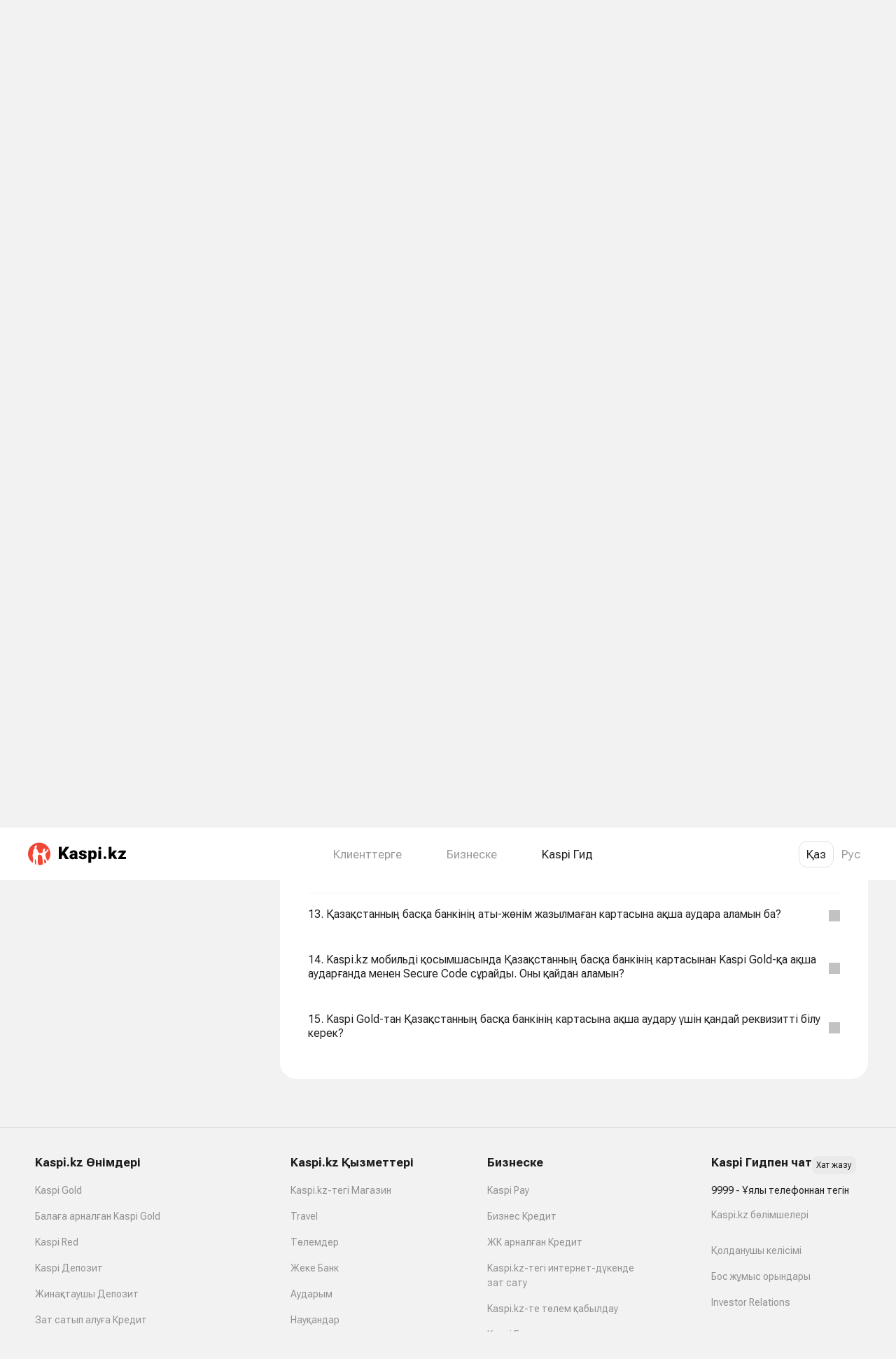

--- FILE ---
content_type: text/html;charset=utf-8
request_url: https://guide.kaspi.kz/client/kz/transfers/services/card_to_card/q2022
body_size: 139855
content:
<!DOCTYPE html><html  lang="ru" prefix="og: https://ogp.me/ns#"><head><meta charset="utf-8"><meta name="viewport" content="width=device-width, initial-scale=1.0, maximum-scale=1.0, user-scalable=no, viewport-fit=cover"><title>Kaspi Gold картасынан Қазақстанның басқа банкінің бірнеше валютадағы картасына ақша аудара аламын ба? Kaspi Гид — Клиенттерге арналған Kaspi Гид</title><style>.simple-search-desktop__overlay[data-v-1ee31bc5]{background:var(--transparent-black-20);bottom:0;content:"";cursor:default;display:block;left:0;margin-top:75px;position:fixed;right:0;top:0;z-index:69}.simple-search-desktop__content[data-v-1ee31bc5]{clear:both;display:block;line-height:0;position:relative;text-align:center;z-index:59}</style><style>.search-bar-desktop[data-v-2acb579d]{align-items:stretch;display:flex;justify-content:space-between;padding-bottom:var(--spacing-600);padding-top:var(--spacing-600);z-index:70}.search-bar-desktop--vote[data-v-2acb579d]{padding:0!important}.search-bar-desktop[data-v-2acb579d] .ds-input-search,.search-bar-desktop__input[data-v-2acb579d]{background-color:var(--back-layer1)!important;height:inherit!important;margin-right:var(--spacing-500)!important}.search-bar-desktop__button[data-v-2acb579d]{min-width:100px!important;padding:14px 16px!important}</style><style>.qr[data-v-734e55bb]{padding:40px;width:480px}.qr__title[data-v-734e55bb]{font-size:20px;font-weight:700;line-height:24px}.qr__description[data-v-734e55bb],.qr__title[data-v-734e55bb]{color:var(--text-main);text-align:center}.qr__description[data-v-734e55bb]{font-size:16px;font-weight:400;line-height:20px;margin-top:8px}.qr__img-box[data-v-734e55bb]{background-size:100%!important;box-sizing:border-box;height:160px;margin:24px auto 40px;width:160px}</style><style>.modal[data-v-94a59dde]{background-color:#00000080;bottom:0;left:0;position:fixed;right:0;top:0;z-index:1000}.modal__body[data-v-94a59dde]{background-color:var(--back-layer1);border-radius:var(--border-radius-500);display:inline-block;left:50%;position:relative;top:50%;transform:translate(-50%,-50%)}.modal__close[data-v-94a59dde]{position:absolute;right:20px;top:20px}</style><style>.footer[data-v-68222fad]{margin-top:69px}.footer__top[data-v-68222fad]{border-top:1px solid rgba(0,0,0,.08);display:flex;flex-direction:row;justify-content:space-between;margin:0 auto;max-width:1300px;min-width:1040px;padding:40px 50px;width:100%}.footer__nav-col[data-v-68222fad]:first-child{margin-right:80px}.footer__nav-col[data-v-68222fad]:last-child,.footer__nav-col[data-v-68222fad]:nth-child(3){width:214px}.footer__nav-title[data-v-68222fad]{color:#000000e0;font-size:17px;font-weight:700;line-height:19.92px;margin-bottom:20px}.footer__nav-item[data-v-68222fad]{font-size:14px;font-weight:400;line-height:21px;margin-bottom:16px}.footer__nav-item--empty[data-v-68222fad]{line-height:14px;margin-bottom:0}.footer__nav-link[data-v-68222fad]{color:#0006}.footer__chat[data-v-68222fad]{align-items:flex-start;-moz-column-gap:10px;column-gap:10px;display:flex}.footer__chat-btn[data-v-68222fad]{background:#eaeaea;border:none;border-radius:8px;color:var(--text-primary,rgba(0,0,0,.88));font-size:12px;font-style:normal;font-weight:400;line-height:normal;padding:6px}.footer__chat-btn[data-v-68222fad]:hover{background:#d3d3d3;transition:.3s}.footer__phone-text[data-v-68222fad]{display:block;font-size:14px;font-weight:400;line-height:21px;margin-bottom:14px}.footer__bottom[data-v-68222fad]{border-top:1px solid rgba(0,0,0,.08);padding:30px 0 35px}.footer__bottom[data-v-68222fad],.footer__bottom-wrap[data-v-68222fad]{display:flex;justify-content:space-between}.footer__bottom-wrap[data-v-68222fad]{margin:0 auto;max-width:1300px;min-width:1040px;padding:0 50px;width:100%}.footer__license[data-v-68222fad]{display:flex;flex-direction:column;font-size:14px;max-width:585px;row-gap:14px}.footer__license-copyright[data-v-68222fad]{color:#4a4a4a;font-weight:400;line-height:1.2}.footer__license-text[data-v-68222fad]{color:#4a4a4a;font-weight:400;line-height:21px}.footer__site-link[data-v-68222fad]{color:#0006}</style><style>.outer-link[data-v-419ca053]{cursor:pointer}.outer-link[data-v-419ca053],.outer-link[data-v-419ca053]:active,.outer-link[data-v-419ca053]:visited{color:#000000e0}.outer-link[data-v-419ca053]:hover{color:#0000008f;transition:.3s}.outer-link--light[data-v-419ca053],.outer-link--light[data-v-419ca053]:active,.outer-link--light[data-v-419ca053]:visited{color:#0006}.outer-link--light[data-v-419ca053]:hover{color:#000000e0;transition:.3s}</style><style>.footer-socials[data-v-d6f408eb]{-moz-column-gap:15px;column-gap:15px;display:flex}.footer-socials__icon[data-v-d6f408eb]{background:#00000052;display:block;height:24px;-webkit-mask-position:center;mask-position:center;-webkit-mask-repeat:no-repeat;mask-repeat:no-repeat;-webkit-mask-size:auto;mask-size:auto;width:24px}.footer-socials__icon[data-v-d6f408eb]:hover{background:#000000a3;transition:.3s}</style><style>.header[data-v-b4cc3eed]{background-color:#fff;height:75px;width:100%}.header[data-v-b4cc3eed]>*{height:100%}.header--visible[data-v-b4cc3eed]{position:fixed;top:0;z-index:100}.header__wrapper[data-v-b4cc3eed]{align-items:center;display:flex;height:100%;justify-content:space-between;width:100%}</style><style>.section-links__list[data-v-87dc58a1]{display:flex}.section-links__list-item[data-v-87dc58a1]{align-items:center;display:flex;height:75px}.section-links__list-title[data-v-87dc58a1]{color:#0006;cursor:pointer;font-size:17px;font-weight:400;line-height:120%}.section-links__list-title.active[data-v-87dc58a1]{color:#1f1f1f}.section-links__list-item[data-v-87dc58a1]:not(:last-child){margin-right:var(--spacing-850)}.menu[data-v-87dc58a1]{position:fixed;top:75px}.menu.centered[data-v-87dc58a1]{left:50%;transform:translate(-50%)}.menu__wrapper[data-v-87dc58a1]{background:#fff;border-radius:var(--border-radius-500);box-shadow:0 4px 20px #00000014;display:flex;margin-top:10px;padding:36px 64px}.menu__col[data-v-87dc58a1]{color:#000000e0}.menu__col[data-v-87dc58a1]:not(:last-child){margin-right:55px}.menu__col-heading[data-v-87dc58a1]{font-size:17px;font-weight:700;line-height:22px;margin-bottom:var(--spacing-600)}.menu__col-list[data-v-87dc58a1]{display:flex;flex-direction:column}.menu__col-list[data-v-87dc58a1]>:not(:last-child){margin-bottom:20px}.menu-transition-enter-active[data-v-87dc58a1],.menu-transition-leave-active[data-v-87dc58a1]{transition:opacity .35s}.menu-transition-enter[data-v-87dc58a1],.menu-transition-leave-to[data-v-87dc58a1]{opacity:0}</style><style>.lang-switcher[data-v-15df3dec] .ds-lang-switcher__button{border:1px solid transparent;font-family:"Roboto Flex",var(--body-font-family);font-weight:400;height:auto;line-height:20px;width:auto}.lang-switcher[data-v-15df3dec] .ds-lang-switcher__button--active{border-radius:var(--border-radius-400)}.lang-switcher.thick[data-v-15df3dec] .ds-lang-switcher__button{font-size:17px;padding:8px 10px}.lang-switcher.thin[data-v-15df3dec] .ds-lang-switcher__button{font-size:14px;padding:5px 10px}.lang-switcher.dark[data-v-15df3dec] .ds-lang-switcher__button{color:#0006}.lang-switcher.dark[data-v-15df3dec] .ds-lang-switcher__button--active{border-color:#0000001f;color:#000000e0}.lang-switcher.light[data-v-15df3dec] .ds-lang-switcher__button{color:#fff}.lang-switcher.light[data-v-15df3dec] .ds-lang-switcher__button--active{border-color:#fff}</style><style>.content[data-v-2000ebb1]{align-items:flex-start;-moz-column-gap:var(--spacing-500);column-gap:var(--spacing-500);display:flex}.content__sidebar[data-v-2000ebb1]{background:var(--back-layer1);border-radius:var(--border-radius-600);max-width:360px;padding:var(--spacing-400) var(--spacing-500);width:360px}.content__main[data-v-2000ebb1]{background:var(--back-layer1);border-radius:var(--border-radius-600)!important;flex:1;overflow:visible;padding:30px var(--spacing-700)}</style><style>.theme-list__list[data-v-37f61e95]{list-style:none;padding-left:0}.theme-list__item[data-v-37f61e95]{margin-bottom:var(--spacing-350)}.theme-list__item.last[data-v-37f61e95]{margin-bottom:0}.theme-list__item-cell[data-v-37f61e95]:hover{background:var(--back-base);border-radius:var(--border-radius-500)}.theme-list__item-cell--active[data-v-37f61e95]{background-color:var(--back-base)!important;border-radius:var(--border-radius-500);color:var(--active-primary)!important}.theme-list__banner[data-v-37f61e95]{max-width:100%}.theme-list__banner-wrapper[data-v-37f61e95]{margin:var(--spacing-350) 0;padding:var(--spacing-350) 0}.theme-list[data-v-37f61e95] .ds-cell{display:flex;padding:0 var(--spacing-500)}.theme-list[data-v-37f61e95] .ds-cell--compact{min-height:auto}.theme-list[data-v-37f61e95] .ds-cell__wrapper{flex:1}.theme-list[data-v-37f61e95] .ds-cell__left{width:auto}</style><style>.ds-cell[data-v-27ad00f3]{align-items:center;background-color:transparent;border:none;color:var(--text-main);display:flex;gap:var(--spacing-500);justify-content:start;max-width:100vw;min-height:64px;outline:none;text-align:left;width:100%}.ds-cell__wrapper[data-v-27ad00f3]{display:grid;grid-template-columns:max-content auto auto max-content;grid-template-rows:1fr 1fr;height:100%;left:0;padding:var(--spacing-450) 0;right:0;width:100%}.ds-cell__wrapper--vertical[data-v-27ad00f3]{grid-template-rows:min-content 1fr}.ds-cell__wrapper--vertical .ds-cell__body[data-v-27ad00f3]{grid-column-end:4;grid-column-start:2;grid-row-end:2;grid-row-start:1}.ds-cell__wrapper--vertical .ds-cell__right[data-v-27ad00f3]{align-items:flex-start;grid-column-end:4;grid-column-start:2;grid-row-end:3;grid-row-start:2;text-align:left}.ds-cell__wrapper--vertical .ds-cell__right--captioned .ds-cell__right_caption[data-v-27ad00f3]{text-align:left}.ds-cell__wrapper--vertical_alone[data-v-27ad00f3]{overflow-wrap:break-word}.ds-cell--compact .ds-cell__wrapper[data-v-27ad00f3]{min-height:56px;padding:var(--spacing-400) 0}.ds-cell--divider .ds-cell__wrapper[data-v-27ad00f3]{border-bottom:1px solid var(--element-fill-light);min-height:65px}.ds-cell__left[data-v-27ad00f3]{align-items:center;grid-column:1;grid-row-end:3;grid-row-start:1;height:100%;max-width:var(--spacing-700);overflow-wrap:anywhere;width:var(--spacing-700)}.ds-cell__body[data-v-27ad00f3],.ds-cell__left[data-v-27ad00f3]{display:flex;justify-content:center;margin-right:var(--spacing-500)}.ds-cell__body[data-v-27ad00f3]{align-items:flex-start;flex-direction:column;grid-column:2;grid-row-end:3;grid-row-start:1;overflow-wrap:break-word;text-align:left}.ds-cell__body_caption[data-v-27ad00f3],.ds-cell__body_subhead[data-v-27ad00f3]{overflow-wrap:anywhere}.ds-cell__right[data-v-27ad00f3]{align-items:flex-end;display:flex;flex-direction:column;grid-column:3;grid-row-end:3;grid-row-start:1;justify-content:center;margin-right:var(--spacing-500);text-align:right}.ds-cell__right--captioned .ds-cell__right_caption[data-v-27ad00f3]{overflow-wrap:anywhere;text-align:right}.ds-cell__right--no-margin[data-v-27ad00f3]{margin-right:0}.ds-cell__chevron[data-v-27ad00f3]{grid-column:4;grid-row-end:3;grid-row-start:1}.ds-cell--divider-adjacent:last-of-type .ds-cell__wrapper[data-v-27ad00f3]{border-bottom:1px solid transparent}.ds-cell__center--vertical .ds-cell__right[data-v-27ad00f3]{text-align:left}.ds-cell__chevron[data-v-27ad00f3]{align-items:center;display:flex;justify-content:flex-end;text-align:right}.ds-cell--disabled[data-v-27ad00f3]{background-color:var(--back-layer1);border-color:var(--element-border-dark-disabled);color:var(--text-disabled)}.ds-cell--multiline .ds-cell__body_main[data-v-27ad00f3],.ds-cell--multiline .ds-cell__right_main[data-v-27ad00f3]{display:block}.ds-cell--selector[data-v-27ad00f3]{align-items:center;display:flex;gap:var(--spacing-500);justify-content:start}.ds-cell--selector__control[data-v-27ad00f3]{height:var(--spacing-600);width:var(--spacing-600)}.ds-cell--selector .ds-cell__wrapper[data-v-27ad00f3]{flex:1}</style><style>.product-banner[data-v-44f00609]{align-items:center;border-radius:var(--border-radius-500);display:flex;gap:8px;justify-content:space-between;min-width:328px;padding:8px 8px 8px 16px;width:328px}.product-banner__title[data-v-44f00609]{color:#fff;display:inline-block;text-align:start}.product-banner[data-v-44f00609] img,.product-banner__illustr-skeleton[data-v-44f00609]{height:94px;width:140px}</style><style>.content-head-desktop__main[data-v-f1933acb]{margin-bottom:var(--spacing-550)}.content-head-desktop__title[data-v-f1933acb]{color:var(--text-main);display:block;font-size:40px;font-weight:600;line-height:48px;margin-bottom:var(--spacing-400)}.content-head-desktop__title--theme[data-v-f1933acb]{margin-bottom:var(--spacing-550)}.content-head-desktop__title--pre-subtitle[data-v-f1933acb]{margin-bottom:8px!important}.content-head-desktop__subtitle[data-v-f1933acb]{color:var(--text-main);display:block;font-size:16px;font-weight:400;line-height:20px}.content-head-desktop__banner[data-v-f1933acb]{background:#f9f9f9;border-radius:var(--border-radius-500)}.content-head-desktop__banner-wrapper[data-v-f1933acb]{margin-bottom:var(--spacing-450);padding-bottom:var(--spacing-600)}.content-head-desktop__banner-img[data-v-f1933acb]{display:block;margin:0 auto;min-height:280px;-o-object-fit:contain;object-fit:contain}.content-head-desktop__second-title[data-v-f1933acb]{color:var(--text-main);display:block;font-size:24px;font-weight:700;line-height:28px;margin-bottom:var(--spacing-400)}</style><style>.breadcrumbs[data-v-7238a67a]{margin-bottom:var(--spacing-550)}.breadcrumbs__item[data-v-7238a67a],.breadcrumbs__slash[data-v-7238a67a]{color:var(--text-secondary);margin-right:var(--spacing-400);text-decoration:none}.breadcrumbs__item[data-v-7238a67a]:last-child{color:var(--text-main);margin-right:0}</style><style>.subtheme[data-v-e08ded51]{display:grid!important;padding-bottom:20px!important;grid-gap:8px!important;grid-auto-rows:1fr!important;grid-template-columns:repeat(4,1fr)!important}.subtheme__chip[data-v-e08ded51]{padding:0!important}.subtheme__chip[data-v-e08ded51]:not(.ds-chip-filter:hover):not(.ds-chip-filter:active){background:none!important}.subtheme__chip[data-v-e08ded51] .ds-chip-filter__label{height:100%!important;width:100%!important}.subtheme__link[data-v-e08ded51]{align-items:center;color:var(--text-main);display:flex!important;font-size:14px;font-weight:400;height:100%!important;justify-content:center;line-height:16px;padding:8px 12px!important;text-decoration:none;width:100%!important}</style><style>.questions[data-v-57f5bd68]{background-color:var(--back-layer1);list-style:none;padding-left:0}.questions__item[data-v-57f5bd68] .ds-container,.questions__item[data-v-57f5bd68] .ds-expand__head-container{padding-left:0;padding-right:0}@media (max-width:767px){.questions__item[data-v-57f5bd68] .ds-container,.questions__item[data-v-57f5bd68] .ds-expand__head-container{padding-left:var(--spacing-500);padding-right:var(--spacing-500)}}</style><style>[data-v-694a4ab8] .subtree-calculator,[data-v-694a4ab8] .subtree-translation-time{border:1px solid var(--back-base);border-radius:var(--border-radius-500);box-sizing:border-box;max-width:343px}[data-v-694a4ab8] .subtree-calculator{padding:var(--spacing-400) var(--spacing-500)}[data-v-694a4ab8] .subtree-translation-time{padding-left:var(--spacing-500);padding-right:var(--spacing-500)}@media (max-width:767px){[data-v-694a4ab8] .subtree-calculator{padding:var(--spacing-400) 0}[data-v-694a4ab8] .subtree-translation-time{padding:0}[data-v-694a4ab8] .subtree-calculator .text-center{text-align:center}[data-v-694a4ab8] .subtree-calculator .ds-segmented-control-item .ds-cell__right .ds-cell__right_main,[data-v-694a4ab8] .subtree-calculator.save .ds-cell__right .ds-cell__right_main{text-align:right}}[data-v-694a4ab8] .ds-payment-picker{box-shadow:none}[data-v-694a4ab8] i,[data-v-694a4ab8] em{font-style:italic}h1[data-v-694a4ab8]{display:initial}.question-answer__updated[data-v-694a4ab8]{color:var(--text-secondary);display:block;margin-top:var(--spacing-550);text-align:left}.question-answer__updated[data-v-694a4ab8],.question-expanded__answer[data-v-694a4ab8],.question-expanded__info[data-v-694a4ab8]{margin-bottom:var(--spacing-550)}.question-expanded__info[data-v-694a4ab8]{color:var(--text-secondary);display:block;font-family:var(--body-font-family);font-size:12px;font-weight:400;line-height:16px;text-align:left}[data-v-694a4ab8] .question-answer__content__desktop{color:var(--text-main)!important;font-family:var(--body-font-family) sans-serif!important;font-weight:400;line-height:1.29!important;text-align:left}[data-v-694a4ab8] .question-answer__content__desktop--pay img{max-height:600px}[data-v-694a4ab8] .question-answer__content__desktop span[style*="background: white"]{background:none!important}[data-v-694a4ab8] .question-answer__content__desktop b,[data-v-694a4ab8] .question-answer__content__desktop strong{font-family:Roboto-Bold,Helvetica,Arial,sans-serif;font-weight:400!important;margin:auto;text-align:left}[data-v-694a4ab8] .question-answer__content__desktop b a,[data-v-694a4ab8] .question-answer__content__desktop b span,[data-v-694a4ab8] .question-answer__content__desktop strong a,[data-v-694a4ab8] .question-answer__content__desktop strong span{font-weight:700!important}[data-v-694a4ab8] .question-answer__content__desktop a,[data-v-694a4ab8] .question-answer__content__desktop div,[data-v-694a4ab8] .question-answer__content__desktop em,[data-v-694a4ab8] .question-answer__content__desktop font,[data-v-694a4ab8] .question-answer__content__desktop li,[data-v-694a4ab8] .question-answer__content__desktop p,[data-v-694a4ab8] .question-answer__content__desktop span{font-family:var(--body-font-family) sans-serif!important;font-weight:400;text-align:left}[data-v-694a4ab8] .question-answer__content__desktop a,[data-v-694a4ab8] .question-answer__content__desktop em,[data-v-694a4ab8] .question-answer__content__desktop font,[data-v-694a4ab8] .question-answer__content__desktop li,[data-v-694a4ab8] .question-answer__content__desktop span{margin:auto!important}[data-v-694a4ab8] .question-answer__content__desktop blockquote{background-color:#f2f2f2;border-left:6px solid #c2c2c2;border-radius:6px;font-size:14px;font-weight:400;line-height:16px;margin:5px 0;padding:16px 16px 16px 10px}[data-v-694a4ab8] .question-answer__content__desktop blockquote p,[data-v-694a4ab8] .question-answer__content__desktop blockquote span{font-size:14px;font-weight:400;line-height:16px;margin:0}[data-v-694a4ab8] .question-answer__content__desktop .kaspiGuide__video--poster{background:url(https://guide.kaspi.kz/cdn/assets/images/kaspigit/video-ico_x1.png) #fff;background-position:50%;background-repeat:no-repeat;bottom:0;box-sizing:border-box;height:56.2456%;left:0;position:absolute;right:0;top:0;width:100%;z-index:19}[data-v-694a4ab8] .question-answer__content__desktop .kaspiGuide__video--poster.hidden-poster{visibility:hidden}[data-v-694a4ab8] .question-answer__content__desktop .text_c{text-align:center}[data-v-694a4ab8] .question-answer__content__desktop .border_b{border-bottom:1px solid #ddd}[data-v-694a4ab8] .question-answer__content__desktop .no-border{border:none}[data-v-694a4ab8] .question-answer__content__desktop .questionBlock__table{font-size:14px!important;line-height:1;max-width:100%;text-align:left;width:100%}[data-v-694a4ab8] .question-answer__content__desktop .questionBlock__table tr{border-bottom:1px solid #dedede;height:auto;padding:10px}[data-v-694a4ab8] .question-answer__content__desktop .questionBlock__table tr td{border-bottom:1px solid #dedede;padding:17px!important}[data-v-694a4ab8] .question-answer__content__desktop .questionBlock__table tr td:nth-child(2n){border-bottom:1px solid #dedede;max-width:70%;padding:10px;width:auto!important}[data-v-694a4ab8] .question-answer__content__desktop .questionBlock__table tr:last-child{border-bottom:none}[data-v-694a4ab8] .question-answer__content__desktop .questionBlock__table tr:last-child td{border-bottom:none}[data-v-694a4ab8] .question-answer__content__desktop .questionBlock__table--deposit tr td{min-width:135px!important;text-align:center!important;vertical-align:middle!important;width:33%!important}[data-v-694a4ab8] .question-answer__content__desktop .questionBlock__table--deposit tr td:first-child{text-align:left!important;vertical-align:middle!important}[data-v-694a4ab8] .question-answer__content__desktop .questionBlock__table--deposit .questionBlock__table--textBold{font-size:17px!important;padding:17px!important;vertical-align:top!important}.question-answer__content[data-v-694a4ab8] .mobileApp_only.mobileApp-text{display:inline}.question-answer__content[data-v-694a4ab8] .hidden-content{display:none}.question-answer__content[data-v-694a4ab8] .spoiler{background:#f5f5f5;border-radius:8px;font-size:16px;line-height:20px;padding:0;transition:all .3s ease-in}.question-answer__content[data-v-694a4ab8] .spoiler-title{color:var(--text-main-alt);cursor:pointer;height:auto;min-height:40px;padding:16px 48px 16px 16px;position:relative;transition:all .3s ease-in}.question-answer__content[data-v-694a4ab8] .spoiler-actions{display:none}.question-answer__content[data-v-694a4ab8] .hide-icon{background:url(https://guide.kaspi.kz/cdn/assets/images/spoiler/open.svg) no-repeat scroll 100% transparent;min-width:14px;padding-top:20px;position:absolute;right:12px;transition:all .3s ease-in}.question-answer__content[data-v-694a4ab8] .show-icon{background:url(https://guide.kaspi.kz/cdn/assets/images/spoiler/close.svg) no-repeat scroll 100% transparent;min-width:14px;padding-top:20px;position:absolute;right:12px;transition:all .2s ease-in-out}.question-answer__content[data-v-694a4ab8] .spoiler-content{background:transparent;cursor:auto;display:none;font-size:16px;font-weight:400;height:0;padding:0 16px 16px}.question-answer__content[data-v-694a4ab8] .spoiler-content.widget{border:1px solid #f4f4f4;border-radius:8px;margin-top:15px!important;padding:32px 15px 15px;position:relative;white-space:nowrap}.question-answer__content[data-v-694a4ab8] .spoiler-content.widget pre{background-color:transparent!important;overflow:hidden;white-space:pre-wrap;word-wrap:break-word;margin:0;-moz-tab-size:4;-o-tab-size:4;tab-size:4}.question-answer__content[data-v-694a4ab8] .spoiler-content.widget code{background-color:transparent!important}.question-answer__content[data-v-694a4ab8] .spoiler-button.widget{background-color:#fff;background-image:url(https://guide.kaspi.kz/cdn/assets/images/icons/copy.svg);background-position:100% 50%;background-repeat:no-repeat;background-size:contain;border:none;height:17px;outline:none;position:absolute;right:15px;top:15px;width:17px}.question-answer__content[data-v-694a4ab8] .spoiler-tooltip.widget{background:#4a4a4a;border-radius:4px;color:#f0f0f0;display:none;font-size:12px;font-weight:400;height:22px;line-height:normal;margin-bottom:0;padding:4px 8px;position:absolute;right:42px;top:12px;white-space:nowrap}.question-answer__content[data-v-694a4ab8] .spoiler-tooltip.widget.show{display:block}.question-answer__content[data-v-694a4ab8] .spoiler-tooltip.widget:after{background:#4a4a4a;content:"";display:block;height:6px;position:absolute;right:-3px;top:8px;transform:rotate(50deg);width:6px}.question-answer__content[data-v-694a4ab8] .spoiler-toggle{cursor:pointer;display:inline-block;height:11px;line-height:14px;margin-left:4px;margin-right:6px;width:11px;-webkit-user-modify:read-only}.question-answer__content[data-v-694a4ab8] .show{display:block;height:auto}.question-answer__content[data-v-694a4ab8] table{border-collapse:collapse;border-style:none;max-width:100%!important;width:100%}.question-answer__content[data-v-694a4ab8] table tr{border-bottom:1px solid var(--element-fill-light)}.question-answer__content[data-v-694a4ab8] table td,.question-answer__content[data-v-694a4ab8] table th{border-color:var(--element-fill-light)!important;border-width:0!important;overflow-wrap:anywhere;padding:12px 20px 12px 0!important;white-space:normal;word-break:break-word}.question-answer__content[data-v-694a4ab8] table td:last-child,.question-answer__content[data-v-694a4ab8] table th:last-child{padding-right:0!important}.question-answer__content[data-v-694a4ab8] table ol,.question-answer__content[data-v-694a4ab8] table ul{list-style-position:inside}.question-answer__content[data-v-694a4ab8] blockquote{background-color:#f2f2f2;border-left:6px solid #c2c2c2;border-radius:6px;font-size:14px;font-weight:400;line-height:16px;margin:5px 0;padding:16px 16px 16px 10px}.question-answer__content[data-v-694a4ab8] blockquote p,.question-answer__content[data-v-694a4ab8] blockquote span{font-size:14px;font-weight:400;line-height:16px;margin:0}.question-answer__content[data-v-694a4ab8] .ds-swiper .title-500-heavy{font-size:min(1rem,30.4px)!important;font-weight:700!important;margin:0!important}.question-answer__content[data-v-694a4ab8] .ds-swiper .caption-600{font-size:min(.875rem,26.6px)!important;line-height:min(1rem,30.4px)!important;margin:0!important}.question-answer__content[data-v-694a4ab8] .kaspiGuide__video--file{cursor:pointer;display:block;position:relative;width:100%}.question-answer__content .regular_desc_font[data-v-694a4ab8]{font-size:12px!important}.question-answer__content .snippet_desc_font[data-v-694a4ab8]{font-size:17px!important}.question-answer__content[data-v-694a4ab8] .regular_font{font-size:14px!important}.question-answer__content[data-v-694a4ab8] .landing_desktop_font{font-size:20px!important}.question-answer__content[data-v-694a4ab8] p{margin-bottom:0}.question-answer__content[data-v-694a4ab8] a,.question-answer__content[data-v-694a4ab8] a.snippet_placeholder{color:var(--action-link);text-decoration:underline}.question-answer__content[data-v-694a4ab8] a.snippet_placeholder:hover,.question-answer__content[data-v-694a4ab8] a:hover{color:var(--action-link-pressed)}.question-answer__content[data-v-694a4ab8] img:not(.ds-player-banner__image){height:auto!important;margin:auto;max-width:100%!important;width:auto}.question-answer__content[data-v-694a4ab8] ol,.question-answer__content[data-v-694a4ab8] ul{box-sizing:border-box;list-style-position:outside;margin-bottom:auto!important;margin-left:auto;margin-right:auto!important;margin-top:auto!important;padding:0 0 0 16px;text-align:left}.question-answer__content[data-v-694a4ab8] ul{list-style-type:disc}.question-answer__content[data-v-694a4ab8] ol{list-style-type:decimal}.question-answer__content[data-v-694a4ab8] li>ol,.question-answer__content[data-v-694a4ab8] li>ul{margin-left:16px;padding-left:0}.question-answer__content[data-v-694a4ab8] p{margin-bottom:auto!important;margin-left:auto;margin-right:auto!important;margin-top:auto!important}.question-answer__content[data-v-694a4ab8] li[style*="margin-left: 40px"]{margin-left:0!important}.question-answer__content[data-v-694a4ab8] li[style*="margin-left: 80px"],.question-answer__content[data-v-694a4ab8] p[style*="margin-left: 40px"]{margin-left:16px!important}.question-answer__content[data-v-694a4ab8] p[style*="margin-left: 80px"]{margin-left:32px!important}.question-answer__content[data-v-694a4ab8] span[style*="background: white"],.question-answer__content[data-v-694a4ab8] span[style*="background:white"]{background:none!important}.question-answer__content[data-v-694a4ab8] .snippet_placeholder{color:#0089d0}.question-answer__content[data-v-694a4ab8] .snippet_placeholder:hover{text-decoration:underline}.question-answer__content[data-v-694a4ab8] .commissions_placeholder{color:#0089d0!important;display:flex;flex-direction:row;float:left;font-size:17px;gap:25px}.question-answer__content[data-v-694a4ab8] .commissions_placeholder:after{bottom:-1px;content:url(https://guide.kaspi.kz/cdn/assets/images/kaspigit/i-arrow-blue.png);position:relative}.question-answer__content[data-v-694a4ab8] .text_l{text-align:left}.question-answer__content[data-v-694a4ab8] .font-b{color:#4a4a4a}.question-answer__content[data-v-694a4ab8] .text_bold{font-family:Roboto-Bold,Helvetica,Arial,sans-serif}.question-answer__content .kaspiGuide__question--description_desktop[data-v-694a4ab8]{clear:both;color:#bdbdbd;font-family:var(--body-font-family) sans-serif;margin:auto;text-align:left;width:80%}.question-answer__content .kaspiGuide__question--description_mobile[data-v-694a4ab8]{color:#a8a8a8;display:block;font-family:var(--body-font-family) sans-serif;font-size:3.2vw;font-weight:400;line-height:3.7333333333vw;margin-left:4vw;margin-top:2.2666666667vw}.question-answer__content .qr_modal_link[data-v-694a4ab8]{color:#0089d0;text-decoration:none}.question-answer__content .qr_modal_link[data-v-694a4ab8]:hover{color:#0089d0;text-decoration:underline}</style><style>.ds-expand[data-v-d039ec43],.ds-expand__head[data-v-d039ec43]{color:var(--text-main)}.ds-expand__head[data-v-d039ec43]{align-items:center;background:none;border:none;border-bottom:1px solid transparent;display:flex;gap:var(--spacing-500);justify-content:space-between;outline:none;overflow-wrap:anywhere;padding:var(--spacing-550) 0;text-align:left;width:100%}.ds-expand.ds-expand--divider:not(.ds-expand--expanded) .ds-expand__head[data-v-d039ec43],.ds-expand.ds-expand--expanded.ds-expand--divider .ds-expand__body[data-v-d039ec43]{border-bottom:1px solid var(--element-fill-light)}.ds-expand--heavy .ds-expand__head[data-v-d039ec43]{padding-bottom:var(--spacing-400)}.ds-expand__title-wrapper[data-v-d039ec43]{flex-grow:1;flex-shrink:1}.ds-expand__title[data-v-d039ec43]{display:block}.ds-expand__caption[data-v-d039ec43],.ds-expand__subhead[data-v-d039ec43]{color:var(--text-secondary);display:block}.ds-expand__caption[data-v-d039ec43]{margin-top:var(--spacing-350)}.ds-expand__subhead[data-v-d039ec43]{margin-bottom:var(--spacing-350)}.ds-expand__icon_wrapper[data-v-d039ec43]{align-items:center;display:flex;justify-content:center}.ds-expand__chevron[data-v-d039ec43]{flex-grow:0;flex-shrink:0;transform-origin:center;transition:transform .25s ease-out}.ds-expand--expanded .ds-expand__chevron[data-v-d039ec43]{transform:rotate(180deg)}.ds-expand__body[data-v-d039ec43]{overflow:hidden;overflow-wrap:anywhere}</style><style>.vote[data-v-679f103f]{background:#f7f7f7!important;border-radius:var(--500,16px);padding:16px!important}.vote__btn[data-v-679f103f]{min-width:80px}.vote__usefulness[data-v-679f103f]{color:var(--text-secondary);margin:0 0 4px}.vote__is-usefulness[data-v-679f103f]{color:var(--text-main);margin:0 0 16px}.vote__button-group[data-v-679f103f]{-moz-column-gap:8px;column-gap:8px;display:flex}.vote__search[data-v-679f103f]{color:#4a4a4a;display:inline-block;font-size:16px;line-height:1.2;margin-bottom:14px}</style><link rel="stylesheet" href="/client/_nuxt/entry.BVSHj5Ma.css" crossorigin><link rel="modulepreload" as="script" crossorigin href="/client/_nuxt/uvZkAO2H.js"><link rel="preload" as="fetch" fetchpriority="low" crossorigin="anonymous" href="/client/_nuxt/builds/meta/eba0e484-fbc5-4a83-8ea8-e8ac52da2365.json"><meta name="google-site-verification" content="x-9S3SCWGLPV4449a3riJHAdsBWLD44A8YGrmESd0gA"><meta name="format-detection" content="telephone=no"><link rel="icon" type="image/x-icon" href="/client/favicon.ico"><link rel="icon" type="image/png" href="/client/favicon.png"><link rel="icon" type="image/svg+xml" href="/client/favicon.svg"><link rel="icon" type="image/png" sizes="16x16" href="/client/favicon-16x16.png"><link rel="icon" type="image/png" sizes="32x32" href="/client/favicon-32x32.png"><link rel="icon" type="image/png" sizes="48x48" href="/client/favicon-48x48.png"><link rel="icon" type="image/png" sizes="64x64" href="/client/favicon-64x64.png"><link rel="icon" type="image/png" sizes="96x96" href="/client/favicon-96x96.png"><link rel="icon" type="image/png" sizes="128x128" href="/client/favicon-128x128.png"><link rel="apple-touch-icon" type="image/png" sizes="120x120" href="/client/apple-touch-icon-120x120.png"><link rel="apple-touch-icon" type="image/png" sizes="152x152" href="/client/apple-touch-icon-152x152.png"><link rel="apple-touch-icon" type="image/png" sizes="180x180" href="/client/apple-touch-icon-180x180.png"><meta property="og:title" name="title" content="Kaspi Gold картасынан Қазақстанның басқа банкінің бірнеше валютадағы картасына ақша аудара аламын ба? Kaspi Гид — Клиенттерге арналған Kaspi Гид"><meta property="og:description" name="description" content="Kaspi Gold картасынан Қазақстанның басқа банкінің бірнеше валютадағы картасына ақша аудара аламын ба? Kaspi Гид — Kaspi.kz өнімдері мен сервистері туралы толығырақ ақпарат алыңыз. Kaspi Гид-те клиенттердің кез келген сұрағына жауаптар жинақталған."><meta property="og:locale" name="locale" content="kz_KZ"><meta property="og:url" name="url" content="https://guide.kaspi.kz/client/kz/transfers/services/card_to_card/q2022"><meta property="og:image" name="image" content="https://guide.kaspi.kz/cdn/assets/images/pic/Logo.svg"><meta name="robots" content="index, follow"><link rel="canonical" href="https://guide.kaspi.kz/client/kz/transfers/services/card_to_card/q2022"><link rel="alternate" hreflang="ru-KZ" href="https://guide.kaspi.kz/client/ru/transfers/services/card_to_card/q2022"><link rel="alternate" hreflang="kk-KZ" href="https://guide.kaspi.kz/client/kz/transfers/services/card_to_card/q2022"><script type="module" src="/client/_nuxt/uvZkAO2H.js" crossorigin></script></head><body><div id="__nuxt"><div class="desktop-layout"><div><!--[--><div class="header" data-v-b4cc3eed></div><header class="header header--visible" data-v-b4cc3eed><div class="container" data-v-b4cc3eed><div class="header__wrapper" data-v-b4cc3eed><div data-v-b4cc3eed><a href="https://kaspi.kz"><img src="https://guide.kaspi.kz/cdn/assets/images/pic/Logo.svg" alt=""></a></div><nav class="header__section-links section-links" data-v-b4cc3eed data-v-87dc58a1><ul class="section-links__list" data-v-87dc58a1><!--[--><li class="section-links__list-item" data-v-87dc58a1><div class="section-links__list-title" data-v-87dc58a1>Клиенттерге</div><div class="centered section-links__menu menu" style="display:none;" data-v-87dc58a1><div class="menu__wrapper" data-v-87dc58a1><!--[--><div class="menu__col" data-v-87dc58a1><h2 class="menu__col-heading" data-v-87dc58a1>Kaspi.kz Өнімдері</h2><div class="menu__col-list" data-v-87dc58a1><!--[--><a class="outer-link body-400" href="https://kaspi.kz/kz/gold" data-v-87dc58a1 data-v-419ca053>Kaspi Gold</a><a class="outer-link body-400" href="https://kaspi.kz/kz/goldkid" data-v-87dc58a1 data-v-419ca053>Балаға арналған Kaspi Gold</a><a class="outer-link body-400" href="https://kaspi.kz/kz/kaspired" data-v-87dc58a1 data-v-419ca053>Kaspi Red</a><a class="outer-link body-400" href="https://kaspi.kz/kz/deposit" data-v-87dc58a1 data-v-419ca053>Kaspi Депозит</a><a class="outer-link body-400" href="https://kaspi.kz/kz/savedeposit" data-v-87dc58a1 data-v-419ca053>Жинақтаушы Депозит</a><a class="outer-link body-400" href="https://kaspi.kz/kz/purchase" data-v-87dc58a1 data-v-419ca053>Зат сатып алуға Кредит</a><a class="outer-link body-400" href="https://kaspi.kz/kz/installment" data-v-87dc58a1 data-v-419ca053>Бөліп төлеу</a><a class="outer-link body-400" href="https://kaspi.kz/kz/cashkreditbiz" data-v-87dc58a1 data-v-419ca053>ЖК арналған Кредит</a><a class="outer-link body-400" href="https://kaspi.kz/kz/cashkredit" data-v-87dc58a1 data-v-419ca053>Ақшалай Кредит</a><!--]--></div></div><div class="menu__col" data-v-87dc58a1><h2 class="menu__col-heading" data-v-87dc58a1>Kaspi.kz Қызметтері</h2><div class="menu__col-list" data-v-87dc58a1><!--[--><a class="outer-link body-400" href="https://kaspi.kz/shop" data-v-87dc58a1 data-v-419ca053>Kaspi.kz-тегі Магазин</a><a class="outer-link body-400" href="https://kaspi.kz/kz/kaspitravel" data-v-87dc58a1 data-v-419ca053>Travel</a><a class="outer-link body-400" href="https://kaspi.kz/kz/payments" data-v-87dc58a1 data-v-419ca053>Төлемдер</a><a class="outer-link body-400" data-v-87dc58a1 data-v-419ca053>Жеке Банк</a><a class="outer-link body-400" href="https://kaspi.kz/kz/transfers" data-v-87dc58a1 data-v-419ca053>Аударым</a><a class="outer-link body-400" data-v-87dc58a1 data-v-419ca053>Науқандар</a><a class="outer-link body-400" data-v-87dc58a1 data-v-419ca053>Мемлекеттік қызметтер</a><a class="outer-link body-400" data-v-87dc58a1 data-v-419ca053>Хабарландыру</a><a class="outer-link body-400" href="https://guide.kaspi.kz/client/kz" data-v-87dc58a1 data-v-419ca053>Kaspi Гид</a><!--]--></div></div><!--]--></div></div></li><li class="section-links__list-item" data-v-87dc58a1><div class="section-links__list-title" data-v-87dc58a1>Бизнеске</div><div class="centered section-links__menu menu" style="display:none;" data-v-87dc58a1><div class="menu__wrapper" data-v-87dc58a1><!--[--><div class="menu__col" data-v-87dc58a1><!----><div class="menu__col-list" data-v-87dc58a1><!--[--><a class="outer-link body-400" href="https://kaspi.kz/kz/kaspipay" data-v-87dc58a1 data-v-419ca053>Kaspi Pay</a><a class="outer-link body-400" href="https://kaspi.kz/kz/bizkredit" data-v-87dc58a1 data-v-419ca053>Бизнес Кредит</a><a class="outer-link body-400" href="https://kaspi.kz/kz/cashkreditbiz" data-v-87dc58a1 data-v-419ca053>ЖК арналған Кредит</a><!--]--></div></div><div class="menu__col" data-v-87dc58a1><!----><div class="menu__col-list" data-v-87dc58a1><!--[--><a class="outer-link body-400" href="https://kaspi.kz/shop/merchant/registration/#!/landing" data-v-87dc58a1 data-v-419ca053>Kaspi.kz-тегі интернет-дүкенде зат сату</a><a class="outer-link body-400" href="https://kaspi.kz/webpay/partnership/kz" data-v-87dc58a1 data-v-419ca053>Kaspi.kz-те төлем қабылдау</a><a class="outer-link body-400" href="https://guide.kaspi.kz/partner/kz" data-v-87dc58a1 data-v-419ca053>Kaspi Гид</a><!--]--></div></div><!--]--></div></div></li><li class="section-links__list-item" data-v-87dc58a1><div class="active section-links__list-title" data-v-87dc58a1>Kaspi Гид</div><div class="section-links__menu menu" style="display:none;" data-v-87dc58a1><div class="menu__wrapper" data-v-87dc58a1><!--[--><div class="menu__col" data-v-87dc58a1><!----><div class="menu__col-list" data-v-87dc58a1><!--[--><a class="outer-link body-400" href="https://guide.kaspi.kz/client/kz" data-v-87dc58a1 data-v-419ca053>Клиенттерге</a><a class="outer-link body-400" href="https://guide.kaspi.kz/partner/kz" data-v-87dc58a1 data-v-419ca053>Бизнеске</a><!--]--></div></div><!--]--></div></div></li><!--]--></ul><span data-v-87dc58a1 data-v-734e55bb data-v-94a59dde></span></nav><div class="ds-lang-switcher lang-switcher dark thick" data-v-b4cc3eed data-v-15df3dec data-v-f6a58626><!--[--><button class="ds-lang-switcher__button--active ds-lang-switcher__button label-500-accent" type="button" data-v-f6a58626>Қаз</button><button class="ds-lang-switcher__button label-500-accent" type="button" data-v-f6a58626>Рус</button><!--]--></div></div></div></header><!--]--></div><div style="min-width:1040px;width:100%;" class="container" data-v-1ee31bc5><div class="simple-search-desktop" data-v-1ee31bc5><!----><div style="z-index:50;" class="simple-search-desktop__content" data-v-1ee31bc5><div class="search-bar-desktop" data-v-1ee31bc5 data-v-2acb579d><label class="ds-input-search gap-500 py-400 px-500 element-fill-light border-radius-400" data-v-f997842a data-v-2acb579d><i class="ds-icon icon-light icon-box-500 ds-input-search__icon" style="mask-image:url(https://static.cdn-kaspi.kz/ds/core-icons/search-500.svg);" data-v-f997842a></i><span class="ds-input-search__input-wrapper" data-v-f997842a><input class="search-bar-desktop__input ds-input-search__input body-500" role="combobox" aria-autocomplete="list" value placeholder="Тағы да қандай көмек көрсете аламыз?" data-v-f997842a><!----></span><!----></label><button class="ds-button ds-button--l label-600-soft ds-button--primary search-bar-desktop__button" type="button" data-v-b638e5da data-v-2acb579d><span style="opacity:0;" class="ds-button__spinner" aria-hidden="true" aria-label="Загрузка" data-v-b638e5da><svg class="spinning" style="width:24;height:24;fill:var(--icon-inverse);mask-repeat:no-repeat;display:none;" xmlns="http://www.w3.org/2000/svg" viewBox="0 0 24 24" width="24" height="24" aria-hidden="true" data-v-efd72f31 data-v-b638e5da><!----><path d="M12 24C11.3096 24 10.75 23.4404 10.75 22.75C10.75 22.0596 11.3096 21.5 12 21.5C17.2467 21.5 21.5 17.2467 21.5 12C21.5 6.75329 17.2467 2.5 12 2.5C6.75329 2.5 2.5 6.75329 2.5 12C2.5 13.1009 2.68681 14.1746 3.0479 15.1883C3.27953 15.8387 2.94012 16.5537 2.28978 16.7853C1.63945 17.0169 0.924466 16.6775 0.692827 16.0272C0.236162 14.7451 0 13.3878 0 12C0 5.37258 5.37258 0 12 0C18.6274 0 24 5.37258 24 12C24 18.6274 18.6274 24 12 24Z" data-v-efd72f31></path><!----><!----></svg></span><span style="opacity:1;" class="ds-button__content" data-v-b638e5da><span class="ds-button__text" data-v-b638e5da><!----><span class="line-clamp" data-v-b638e5da><!--[-->Іздеу<!--]--></span></span><!--[--><!----><!--]--></span></button></div><!----></div></div></div><main class="container"><!--[--><div class="content" data-v-2000ebb1><div class="ds-card ds-card--primary content__sidebar" data-v-d0beadd0 data-v-2000ebb1><!--[--><!--[--><div class="theme-list" data-v-37f61e95><a href="/client/kz" class="" data-v-37f61e95><div class="ds-container ds-cell body-500 theme-list__item-cell" aria-describedby="ds-cell--right-v-0-0-2-0" aria-labelledby="ds-cell--body-v-0-0-2-0" tabindex="0" data-v-37f61e95 data-v-27ad00f3><!--[--><!----><div class="ds-cell__wrapper--vertical_alone ds-cell__wrapper" data-v-27ad00f3><div class="ds-cell__left" data-v-27ad00f3><!--[--><i class="ds-icon icon-brand icon-box-500 theme-list__icon" style="mask-image:url(https://static.cdn-kaspi.kz/ds/core-icons/chevron-left-500.svg);" data-v-37f61e95></i><!--]--></div><div id="ds-cell--body-v-0-0-2-0" aria-hidden="true" class="ds-cell__body" data-v-27ad00f3><!----><div class="line-clamp-2 ds-cell__body_main" data-v-27ad00f3><!--[--><span class="body-500" data-v-37f61e95>Барлық өнімдер Kaspi.kz</span><!--]--></div><!----></div><!----><!----></div><!--]--></div></a><div class="theme-list__banner-wrapper" data-v-37f61e95><div style="background-color:var(--brand-deposit);" class="product-banner theme-list__banner" data-v-37f61e95 data-v-44f00609><span class="product-banner__title title-600-heavy" data-v-44f00609>Аударым</span><!--[--><div class="product-banner__illustr-skeleton" data-v-44f00609></div><!--]--></div></div><ul class="theme-list__list" data-v-37f61e95><li class="theme-list__item" data-v-37f61e95><a href="/client/kz/transfers" class="" data-v-37f61e95><div class="ds-container ds-cell--compact ds-cell body-500 theme-list__item-cell" aria-describedby="ds-cell--right-v-0-0-2-1" aria-labelledby="ds-cell--body-v-0-0-2-1" tabindex="0" data-v-37f61e95 data-v-27ad00f3><!--[--><!----><div class="ds-cell__wrapper--vertical_alone ds-cell__wrapper" data-v-27ad00f3><div class="ds-cell__left" data-v-27ad00f3><!--[--><i class="ds-icon icon-brand icon-box-500 theme-list__icon" style="mask-image:url(https://static.cdn-kaspi.kz/ds/core-icons/star-outline-500.svg);" data-v-37f61e95></i><!--]--></div><div id="ds-cell--body-v-0-0-2-1" aria-hidden="true" class="ds-cell__body" data-v-27ad00f3><!----><div class="line-clamp-2 ds-cell__body_main" data-v-27ad00f3><!--[--><span class="body-500" data-v-37f61e95>Топ 10 сұрақ</span><!--]--></div><!----></div><!----><!----></div><!--]--></div></a></li><li class="theme-list__item" data-v-37f61e95><a href="/client/kz/transfers/video" class="" data-v-37f61e95><div class="ds-container ds-cell--compact ds-cell body-500 theme-list__item-cell" aria-describedby="ds-cell--right-v-0-0-2-2" aria-labelledby="ds-cell--body-v-0-0-2-2" tabindex="0" data-v-37f61e95 data-v-27ad00f3><!--[--><!----><div class="ds-cell__wrapper--vertical_alone ds-cell__wrapper" data-v-27ad00f3><div class="ds-cell__left" data-v-27ad00f3><!--[--><i class="ds-icon icon-brand icon-box-500 theme-list__icon" style="mask-image:url(https://static.cdn-kaspi.kz/ds/core-icons/player-500.svg);" data-v-37f61e95></i><!--]--></div><div id="ds-cell--body-v-0-0-2-2" aria-hidden="true" class="ds-cell__body" data-v-27ad00f3><!----><div class="line-clamp-2 ds-cell__body_main" data-v-27ad00f3><!--[--><span class="body-500" data-v-37f61e95>Бейнематериал</span><!--]--></div><!----></div><!----><!----></div><!--]--></div></a></li><!--[--><li class="theme-list__item" data-v-37f61e95><a href="/client/kz/transfers/conditions" class="" data-v-37f61e95><div class="ds-container ds-cell--compact ds-cell body-500 theme-list__item-cell" aria-describedby="ds-cell--right-v-0-0-2-3" aria-labelledby="ds-cell--body-v-0-0-2-3" tabindex="0" data-v-37f61e95 data-v-27ad00f3><!--[--><!----><div class="ds-cell__wrapper--vertical_alone ds-cell__wrapper" data-v-27ad00f3><div class="ds-cell__left" data-v-27ad00f3><!--[--><i class="ds-icon icon-brand icon-box-500 theme-list__icon" style="mask-image:url(https://static.cdn-kaspi.kz/ds/core-icons/full-early-repayment-500.svg);" data-v-37f61e95></i><!--]--></div><div id="ds-cell--body-v-0-0-2-3" aria-hidden="true" class="ds-cell__body" data-v-27ad00f3><!----><div class="line-clamp-2 ds-cell__body_main" data-v-27ad00f3><!--[--><span class="body-500" data-v-37f61e95>Шарттар</span><!--]--></div><!----></div><!----><!----></div><!--]--></div></a></li><li class="theme-list__item" data-v-37f61e95><a href="/client/kz/transfers/services/general" class="" data-v-37f61e95><div class="ds-container ds-cell--chevron ds-cell--compact ds-cell body-500 theme-list__item-cell--active theme-list__item-cell" aria-describedby="ds-cell--right-v-0-0-2-4" aria-labelledby="ds-cell--body-v-0-0-2-4" tabindex="0" data-v-37f61e95 data-v-27ad00f3><!--[--><!----><div class="ds-cell__wrapper--vertical_alone ds-cell__wrapper" data-v-27ad00f3><div class="ds-cell__left" data-v-27ad00f3><!--[--><i class="ds-icon icon-brand icon-box-500 theme-list__icon" style="mask-image:url(https://static.cdn-kaspi.kz/ds/core-icons/cards-other-bank-500.svg);" data-v-37f61e95></i><!--]--></div><div id="ds-cell--body-v-0-0-2-4" aria-hidden="true" class="ds-cell__body" data-v-27ad00f3><!----><div class="line-clamp-2 ds-cell__body_main" data-v-27ad00f3><!--[--><span class="body-500" data-v-37f61e95>Сервистер</span><!--]--></div><!----></div><!----><div class="ds-cell__chevron" data-v-27ad00f3><i class="ds-icon icon-light icon-box-400" style="mask-image:url(https://static.cdn-kaspi.kz/ds/core-icons/system/chevron-right-400.svg);" data-v-27ad00f3></i></div></div><!--]--></div></a></li><li class="theme-list__item" data-v-37f61e95><a href="/client/kz/transfers/message/general" class="" data-v-37f61e95><div class="ds-container ds-cell--compact ds-cell body-500 theme-list__item-cell" aria-describedby="ds-cell--right-v-0-0-2-5" aria-labelledby="ds-cell--body-v-0-0-2-5" tabindex="0" data-v-37f61e95 data-v-27ad00f3><!--[--><!----><div class="ds-cell__wrapper--vertical_alone ds-cell__wrapper" data-v-27ad00f3><div class="ds-cell__left" data-v-27ad00f3><!--[--><i class="ds-icon icon-brand icon-box-500 theme-list__icon" style="mask-image:url(https://static.cdn-kaspi.kz/ds/core-icons/chat-500.svg);" data-v-37f61e95></i><!--]--></div><div id="ds-cell--body-v-0-0-2-5" aria-hidden="true" class="ds-cell__body" data-v-27ad00f3><!----><div class="line-clamp-2 ds-cell__body_main" data-v-27ad00f3><!--[--><span class="body-500" data-v-37f61e95>Хабарламалар</span><!--]--></div><!----></div><!----><!----></div><!--]--></div></a></li><li class="theme-list__item" data-v-37f61e95><a href="/client/kz/transfers/security" class="" data-v-37f61e95><div class="ds-container ds-cell--compact ds-cell body-500 theme-list__item-cell" aria-describedby="ds-cell--right-v-0-0-2-6" aria-labelledby="ds-cell--body-v-0-0-2-6" tabindex="0" data-v-37f61e95 data-v-27ad00f3><!--[--><!----><div class="ds-cell__wrapper--vertical_alone ds-cell__wrapper" data-v-27ad00f3><div class="ds-cell__left" data-v-27ad00f3><!--[--><i class="ds-icon icon-brand icon-box-500 theme-list__icon" style="mask-image:url(https://static.cdn-kaspi.kz/ds/core-icons/lock-500.svg);" data-v-37f61e95></i><!--]--></div><div id="ds-cell--body-v-0-0-2-6" aria-hidden="true" class="ds-cell__body" data-v-27ad00f3><!----><div class="line-clamp-2 ds-cell__body_main" data-v-27ad00f3><!--[--><span class="body-500" data-v-37f61e95>Қауіпсіздік</span><!--]--></div><!----></div><!----><!----></div><!--]--></div></a></li><li class="theme-list__item" data-v-37f61e95><a href="/client/kz/transfers/legal_issues/general" class="" data-v-37f61e95><div class="ds-container ds-cell--compact ds-cell body-500 theme-list__item-cell" aria-describedby="ds-cell--right-v-0-0-2-7" aria-labelledby="ds-cell--body-v-0-0-2-7" tabindex="0" data-v-37f61e95 data-v-27ad00f3><!--[--><!----><div class="ds-cell__wrapper--vertical_alone ds-cell__wrapper" data-v-27ad00f3><div class="ds-cell__left" data-v-27ad00f3><!--[--><i class="ds-icon icon-brand icon-box-500 theme-list__icon" style="mask-image:url(https://static.cdn-kaspi.kz/ds/core-icons/law-500.svg);" data-v-37f61e95></i><!--]--></div><div id="ds-cell--body-v-0-0-2-7" aria-hidden="true" class="ds-cell__body" data-v-27ad00f3><!----><div class="line-clamp-2 ds-cell__body_main" data-v-27ad00f3><!--[--><span class="body-500" data-v-37f61e95>Құқықтық сұрақтар</span><!--]--></div><!----></div><!----><!----></div><!--]--></div></a></li><!--]--><li class="theme-list__item last" data-v-37f61e95><a href="/client/kz/transfers/documents" class="" data-v-37f61e95><div class="ds-container ds-cell--compact ds-cell body-500 theme-list__item-cell" aria-describedby="ds-cell--right-v-0-0-2-8" aria-labelledby="ds-cell--body-v-0-0-2-8" tabindex="0" data-v-37f61e95 data-v-27ad00f3><!--[--><!----><div class="ds-cell__wrapper--vertical_alone ds-cell__wrapper" data-v-27ad00f3><div class="ds-cell__left" data-v-27ad00f3><!--[--><i class="ds-icon icon-brand icon-box-500 theme-list__icon" style="mask-image:url(https://static.cdn-kaspi.kz/ds/core-icons/document-500.svg);" data-v-37f61e95></i><!--]--></div><div id="ds-cell--body-v-0-0-2-8" aria-hidden="true" class="ds-cell__body" data-v-27ad00f3><!----><div class="line-clamp-2 ds-cell__body_main" data-v-27ad00f3><!--[--><span class="body-500" data-v-37f61e95>Құжаттар</span><!--]--></div><!----></div><!----><!----></div><!--]--></div></a></li></ul></div><!--]--><!--]--></div><div class="ds-card ds-card--primary content__main" data-v-d0beadd0 data-v-2000ebb1><!--[--><!--[--><div class="content-head-desktop" data-v-f1933acb><!----><!----><div class="breadcrumbs" style="" data-v-f1933acb data-v-7238a67a><!--[--><span data-v-7238a67a><a href="https://kaspi.kz/" rel="noopener noreferrer" class="breadcrumbs__item label-500" data-v-7238a67a>Kaspi.kz</a><span class="breadcrumbs__slash label-500" data-v-7238a67a>/</span></span><span data-v-7238a67a><a href="/client/kz" class="breadcrumbs__item label-500" data-v-7238a67a>Клиенттер үшін Kaspi Гид</a><span class="breadcrumbs__slash label-500" data-v-7238a67a>/</span></span><span data-v-7238a67a><a href="/client/kz/transfers" class="breadcrumbs__item label-500" data-v-7238a67a>Аударым</a><span class="breadcrumbs__slash label-500" data-v-7238a67a>/</span></span><span data-v-7238a67a><a href="/client/kz/transfers/services" class="breadcrumbs__item label-500" data-v-7238a67a>Сервистер</a><span class="breadcrumbs__slash label-500" data-v-7238a67a>/</span></span><span data-v-7238a67a><span class="breadcrumbs__item label-500" data-v-7238a67a>Қазақстандағы басқа банктің картасы</span><!----></span><!--]--></div><span class="content-head-desktop__title content-head-desktop__title--theme heading-500-accent" data-v-f1933acb>Сервистер</span><!----></div><div class="subtheme" data-v-e08ded51><!--[--><button class="ds-chip-filter label-500 subtheme__chip" data-v-7d43d143 data-v-e08ded51><!--[--><!----><!--]--><span class="ds-chip-filter__label" data-v-7d43d143><!--[--><a href="/client/kz/transfers/services/general" class="subtheme__link" data-v-e08ded51>Жалпы сұрақтар</a><!--]--></span><!----></button><button class="ds-chip-filter label-500 subtheme__chip" data-v-7d43d143 data-v-e08ded51><!--[--><!----><!--]--><span class="ds-chip-filter__label" data-v-7d43d143><!--[--><a href="/client/kz/transfers/services/own_accounts" class="subtheme__link" data-v-e08ded51>Шоттарымның арасында</a><!--]--></span><!----></button><button class="ds-chip-filter label-500 subtheme__chip" data-v-7d43d143 data-v-e08ded51><!--[--><!----><!--]--><span class="ds-chip-filter__label" data-v-7d43d143><!--[--><a href="/client/kz/transfers/services/client" class="subtheme__link" data-v-e08ded51>Kaspi Клиентіне</a><!--]--></span><!----></button><button class="ds-chip-filter label-500 ds-chip-filter--active subtheme__chip" data-v-7d43d143 data-v-e08ded51><!--[--><!----><!--]--><span class="ds-chip-filter__label" data-v-7d43d143><!--[--><a href="/client/kz/transfers/services/card_to_card" class="router-link-active subtheme__link" data-v-e08ded51>Қазақстандағы басқа банктің картасы</a><!--]--></span><!----></button><button class="ds-chip-filter label-500 subtheme__chip" data-v-7d43d143 data-v-e08ded51><!--[--><!----><!--]--><span class="ds-chip-filter__label" data-v-7d43d143><!--[--><a href="/client/kz/transfers/services/international" class="subtheme__link" data-v-e08ded51>Халықаралық аударымдар</a><!--]--></span><!----></button><button class="ds-chip-filter label-500 subtheme__chip" data-v-7d43d143 data-v-e08ded51><!--[--><!----><!--]--><span class="ds-chip-filter__label" data-v-7d43d143><!--[--><a href="/client/kz/transfers/services/qr" class="subtheme__link" data-v-e08ded51>Kaspi QR</a><!--]--></span><!----></button><!--]--></div><ul class="questions" data-v-57f5bd68><!--[--><li style="cursor:pointer;scroll-margin-top:210px;" id="q17631" data-v-57f5bd68><div class="ds-expand ds-expand--default questions__item" role data-v-57f5bd68 data-v-694a4ab8 data-v-d039ec43><div class="ds-container ds-expand__head-container" data-v-d039ec43><!--[--><button class="ds-expand__head" aria-expanded="false" id="ds-expand--head-v-0-0-2-0-0-0" aria-controls="ds-expand--content-v-0-0-2-0-0-0" data-v-d039ec43><!----><span class="ds-expand__title-wrapper" data-v-d039ec43><!----><span class="ds-expand__title body-500" data-v-d039ec43><!--[--><span data-v-694a4ab8>1. Жалақыны Kaspi Gold-қа аламын. Қазақстанның басқа банкінің картасына ақша аударғаным үшін қандай комиссия бар?</span><!--]--></span><span class="ds-expand__caption caption-600" data-v-d039ec43><!--[--><span style="display:none;" data-v-694a4ab8>Аударым</span><!--]--></span></span><!----><!--[--><i class="ds-icon icon-light icon-box-400 ds-expand__chevron" style="mask-image:url(https://static.cdn-kaspi.kz/ds/core-icons/chevron-down-400.svg);" data-v-d039ec43></i><!--]--></button><!--]--></div><!----></div></li><li style="cursor:pointer;scroll-margin-top:210px;" id="q1919" data-v-57f5bd68><div class="ds-expand ds-expand--default questions__item" role data-v-57f5bd68 data-v-694a4ab8 data-v-d039ec43><div class="ds-container ds-expand__head-container" data-v-d039ec43><!--[--><button class="ds-expand__head" aria-expanded="false" id="ds-expand--head-v-0-0-2-1-0-0" aria-controls="ds-expand--content-v-0-0-2-1-0-0" data-v-d039ec43><!----><span class="ds-expand__title-wrapper" data-v-d039ec43><!----><span class="ds-expand__title body-500" data-v-d039ec43><!--[--><span data-v-694a4ab8>2. Kaspi Gold-тан Қазақстанның басқа банкінің картасына ақша аударғанда алынатын комиссияның ең көп сомасы қандай?</span><!--]--></span><span class="ds-expand__caption caption-600" data-v-d039ec43><!--[--><span style="display:none;" data-v-694a4ab8>Аударым</span><!--]--></span></span><!----><!--[--><i class="ds-icon icon-light icon-box-400 ds-expand__chevron" style="mask-image:url(https://static.cdn-kaspi.kz/ds/core-icons/chevron-down-400.svg);" data-v-d039ec43></i><!--]--></button><!--]--></div><!----></div></li><li style="cursor:pointer;scroll-margin-top:210px;" id="q2011" data-v-57f5bd68><div class="ds-expand ds-expand--default questions__item" role data-v-57f5bd68 data-v-694a4ab8 data-v-d039ec43><div class="ds-container ds-expand__head-container" data-v-d039ec43><!--[--><button class="ds-expand__head" aria-expanded="false" id="ds-expand--head-v-0-0-2-2-0-0" aria-controls="ds-expand--content-v-0-0-2-2-0-0" data-v-d039ec43><!----><span class="ds-expand__title-wrapper" data-v-d039ec43><!----><span class="ds-expand__title body-500" data-v-d039ec43><!--[--><span data-v-694a4ab8>3. Қазақстанның басқа банкінің картасынан Kaspi Gold-қа ақшаны қалай аударады?</span><!--]--></span><span class="ds-expand__caption caption-600" data-v-d039ec43><!--[--><span style="display:none;" data-v-694a4ab8>Аударым</span><!--]--></span></span><!----><!--[--><i class="ds-icon icon-light icon-box-400 ds-expand__chevron" style="mask-image:url(https://static.cdn-kaspi.kz/ds/core-icons/chevron-down-400.svg);" data-v-d039ec43></i><!--]--></button><!--]--></div><!----></div></li><li style="cursor:pointer;scroll-margin-top:210px;" id="q15994" data-v-57f5bd68><div class="ds-expand ds-expand--default questions__item" role data-v-57f5bd68 data-v-694a4ab8 data-v-d039ec43><div class="ds-container ds-expand__head-container" data-v-d039ec43><!--[--><button class="ds-expand__head" aria-expanded="false" id="ds-expand--head-v-0-0-2-3-0-0" aria-controls="ds-expand--content-v-0-0-2-3-0-0" data-v-d039ec43><!----><span class="ds-expand__title-wrapper" data-v-d039ec43><!----><span class="ds-expand__title body-500" data-v-d039ec43><!--[--><span data-v-694a4ab8>4. Kaspi Gold-тан басқа банктің картасына басқа адамға ақша жіберіп қойыппын. Не істеу керек?</span><!--]--></span><span class="ds-expand__caption caption-600" data-v-d039ec43><!--[--><span style="display:none;" data-v-694a4ab8>Аударым</span><!--]--></span></span><!----><!--[--><i class="ds-icon icon-light icon-box-400 ds-expand__chevron" style="mask-image:url(https://static.cdn-kaspi.kz/ds/core-icons/chevron-down-400.svg);" data-v-d039ec43></i><!--]--></button><!--]--></div><!----></div></li><li style="cursor:pointer;scroll-margin-top:210px;" id="q2006" data-v-57f5bd68><div class="ds-expand ds-expand--default questions__item" role data-v-57f5bd68 data-v-694a4ab8 data-v-d039ec43><div class="ds-container ds-expand__head-container" data-v-d039ec43><!--[--><button class="ds-expand__head" aria-expanded="false" id="ds-expand--head-v-0-0-2-4-0-0" aria-controls="ds-expand--content-v-0-0-2-4-0-0" data-v-d039ec43><!----><span class="ds-expand__title-wrapper" data-v-d039ec43><!----><span class="ds-expand__title body-500" data-v-d039ec43><!--[--><span data-v-694a4ab8>5. Kaspi Gold-тан Қазақстанның басқа банкінің картасына қалай аударым жасайды? </span><!--]--></span><span class="ds-expand__caption caption-600" data-v-d039ec43><!--[--><span style="display:none;" data-v-694a4ab8>Аударым</span><!--]--></span></span><!----><!--[--><i class="ds-icon icon-light icon-box-400 ds-expand__chevron" style="mask-image:url(https://static.cdn-kaspi.kz/ds/core-icons/chevron-down-400.svg);" data-v-d039ec43></i><!--]--></button><!--]--></div><!----></div></li><li style="cursor:pointer;scroll-margin-top:210px;" id="q2021" data-v-57f5bd68><div class="ds-expand ds-expand--default questions__item" role data-v-57f5bd68 data-v-694a4ab8 data-v-d039ec43><div class="ds-container ds-expand__head-container" data-v-d039ec43><!--[--><button class="ds-expand__head" aria-expanded="false" id="ds-expand--head-v-0-0-2-5-0-0" aria-controls="ds-expand--content-v-0-0-2-5-0-0" data-v-d039ec43><!----><span class="ds-expand__title-wrapper" data-v-d039ec43><!----><span class="ds-expand__title body-500" data-v-d039ec43><!--[--><span data-v-694a4ab8>6. Қазақстанның басқа банкінің бірнеше валютадағы картасынан Kaspi Gold картасына ақша аудара аламын ба?</span><!--]--></span><span class="ds-expand__caption caption-600" data-v-d039ec43><!--[--><span style="display:none;" data-v-694a4ab8>Аударым</span><!--]--></span></span><!----><!--[--><i class="ds-icon icon-light icon-box-400 ds-expand__chevron" style="mask-image:url(https://static.cdn-kaspi.kz/ds/core-icons/chevron-down-400.svg);" data-v-d039ec43></i><!--]--></button><!--]--></div><!----></div></li><li style="cursor:pointer;scroll-margin-top:210px;" id="q1913" data-v-57f5bd68><div class="ds-expand ds-expand--default questions__item" role data-v-57f5bd68 data-v-694a4ab8 data-v-d039ec43><div class="ds-container ds-expand__head-container" data-v-d039ec43><!--[--><button class="ds-expand__head" aria-expanded="false" id="ds-expand--head-v-0-0-2-6-0-0" aria-controls="ds-expand--content-v-0-0-2-6-0-0" data-v-d039ec43><!----><span class="ds-expand__title-wrapper" data-v-d039ec43><!----><span class="ds-expand__title body-500" data-v-d039ec43><!--[--><span data-v-694a4ab8>7. Kaspi Gold-тан Қазақстанның басқа банкінің картасына жасалған аударым үшін комиссияны кім төлейді?</span><!--]--></span><span class="ds-expand__caption caption-600" data-v-d039ec43><!--[--><span style="display:none;" data-v-694a4ab8>Аударым</span><!--]--></span></span><!----><!--[--><i class="ds-icon icon-light icon-box-400 ds-expand__chevron" style="mask-image:url(https://static.cdn-kaspi.kz/ds/core-icons/chevron-down-400.svg);" data-v-d039ec43></i><!--]--></button><!--]--></div><!----></div></li><li style="cursor:pointer;scroll-margin-top:210px;" id="q1914" data-v-57f5bd68><div class="ds-expand ds-expand--default questions__item" role data-v-57f5bd68 data-v-694a4ab8 data-v-d039ec43><div class="ds-container ds-expand__head-container" data-v-d039ec43><!--[--><button class="ds-expand__head" aria-expanded="false" id="ds-expand--head-v-0-0-2-7-0-0" aria-controls="ds-expand--content-v-0-0-2-7-0-0" data-v-d039ec43><!----><span class="ds-expand__title-wrapper" data-v-d039ec43><!----><span class="ds-expand__title body-500" data-v-d039ec43><!--[--><span data-v-694a4ab8>8. Kaspi Gold картасынан Қазақстанның басқа банкінің картасына ақша аударғанда ұсталатын комиссияның нақты мөлшерін қалай білемін?</span><!--]--></span><span class="ds-expand__caption caption-600" data-v-d039ec43><!--[--><span style="display:none;" data-v-694a4ab8>Аударым</span><!--]--></span></span><!----><!--[--><i class="ds-icon icon-light icon-box-400 ds-expand__chevron" style="mask-image:url(https://static.cdn-kaspi.kz/ds/core-icons/chevron-down-400.svg);" data-v-d039ec43></i><!--]--></button><!--]--></div><!----></div></li><li style="cursor:pointer;scroll-margin-top:210px;" id="q2111" data-v-57f5bd68><div class="ds-expand ds-expand--default questions__item" role data-v-57f5bd68 data-v-694a4ab8 data-v-d039ec43><div class="ds-container ds-expand__head-container" data-v-d039ec43><!--[--><button class="ds-expand__head" aria-expanded="false" id="ds-expand--head-v-0-0-2-8-0-0" aria-controls="ds-expand--content-v-0-0-2-8-0-0" data-v-d039ec43><!----><span class="ds-expand__title-wrapper" data-v-d039ec43><!----><span class="ds-expand__title body-500" data-v-d039ec43><!--[--><span data-v-694a4ab8>9. Неге басқа қазақстандық банктің картасынан Kaspi Gold-қа ақша аудара алмай жатырмын?</span><!--]--></span><span class="ds-expand__caption caption-600" data-v-d039ec43><!--[--><span style="display:none;" data-v-694a4ab8>Аударым</span><!--]--></span></span><!----><!--[--><i class="ds-icon icon-light icon-box-400 ds-expand__chevron" style="mask-image:url(https://static.cdn-kaspi.kz/ds/core-icons/chevron-down-400.svg);" data-v-d039ec43></i><!--]--></button><!--]--></div><!----></div></li><li style="cursor:pointer;scroll-margin-top:210px;" id="q2018" data-v-57f5bd68><div class="ds-expand ds-expand--default questions__item" role data-v-57f5bd68 data-v-694a4ab8 data-v-d039ec43><div class="ds-container ds-expand__head-container" data-v-d039ec43><!--[--><button class="ds-expand__head" aria-expanded="false" id="ds-expand--head-v-0-0-2-9-0-0" aria-controls="ds-expand--content-v-0-0-2-9-0-0" data-v-d039ec43><!----><span class="ds-expand__title-wrapper" data-v-d039ec43><!----><span class="ds-expand__title body-500" data-v-d039ec43><!--[--><span data-v-694a4ab8>10. Қазақстанның басқа банкінің картасынан Kaspi Gold-қа ақша аударғанда комиссия алына ма?</span><!--]--></span><span class="ds-expand__caption caption-600" data-v-d039ec43><!--[--><span style="display:none;" data-v-694a4ab8>Аударым</span><!--]--></span></span><!----><!--[--><i class="ds-icon icon-light icon-box-400 ds-expand__chevron" style="mask-image:url(https://static.cdn-kaspi.kz/ds/core-icons/chevron-down-400.svg);" data-v-d039ec43></i><!--]--></button><!--]--></div><!----></div></li><li style="cursor:pointer;scroll-margin-top:210px;" id="q2002" data-v-57f5bd68><div class="ds-expand ds-expand--default ds-expand--divider questions__item" role data-v-57f5bd68 data-v-694a4ab8 data-v-d039ec43><div class="ds-container ds-expand__head-container" data-v-d039ec43><!--[--><button class="ds-expand__head" aria-expanded="false" id="ds-expand--head-v-0-0-2-10-0-0" aria-controls="ds-expand--content-v-0-0-2-10-0-0" data-v-d039ec43><!----><span class="ds-expand__title-wrapper" data-v-d039ec43><!----><span class="ds-expand__title body-500" data-v-d039ec43><!--[--><span data-v-694a4ab8>11. Kaspi Gold картамда аты-жөнім жазылмаған. Оған Қазақстанның басқа банкінің картасынан ақша аударыла ма?</span><!--]--></span><span class="ds-expand__caption caption-600" data-v-d039ec43><!--[--><span style="display:none;" data-v-694a4ab8>Аударым</span><!--]--></span></span><!----><!--[--><i class="ds-icon icon-light icon-box-400 ds-expand__chevron" style="mask-image:url(https://static.cdn-kaspi.kz/ds/core-icons/chevron-down-400.svg);" data-v-d039ec43></i><!--]--></button><!--]--></div><!----></div></li><li style="cursor:pointer;scroll-margin-top:210px;" id="q2022" data-v-57f5bd68><div class="ds-expand ds-expand--default ds-expand--expanded ds-expand--divider questions__item" role="button" data-v-57f5bd68 data-v-694a4ab8 data-v-d039ec43><div class="ds-container ds-expand__head-container" data-v-d039ec43><!--[--><button class="ds-expand__head" aria-expanded="true" id="ds-expand--head-v-0-0-2-11-0-0" aria-controls="ds-expand--content-v-0-0-2-11-0-0" data-v-d039ec43><!----><span class="ds-expand__title-wrapper" data-v-d039ec43><!----><span class="ds-expand__title title-600-heavy" data-v-d039ec43><!--[--><div data-v-694a4ab8><span data-v-694a4ab8>12. </span><h1 data-v-694a4ab8>Kaspi Gold картасынан Қазақстанның басқа банкінің бірнеше валютадағы картасына ақша аудара аламын ба?</h1></div><!--]--></span><span class="ds-expand__caption caption-600" data-v-d039ec43><!--[--><span style="display:none;" data-v-694a4ab8>Аударым</span><!--]--></span></span><!----><!--[--><i class="ds-icon icon-light icon-box-400 ds-expand__chevron" style="mask-image:url(https://static.cdn-kaspi.kz/ds/core-icons/chevron-down-400.svg);" data-v-d039ec43></i><!--]--></button><!--]--></div><div class="ds-expand__body body-400" id="ds-expand--content-v-0-0-2-11-0-0" aria-labelledby="ds-expand--head-v-0-0-2-11-0-0" role="region" data-v-d039ec43 data-v-d039ec43><div class="ds-container pb-550" data-v-d039ec43><!--[--><!--[--><div class="body-500 question-answer__content" data-v-694a4ab8><!----></div><div class="question-answer__updated caption-500" data-v-694a4ab8>Жаңартылды 13.07.2018</div><span data-v-694a4ab8></span><div class="ds-container vote" aria-label="Дауыс беру бөлімі" role="group" data-v-694a4ab8 data-v-679f103f><!--[--><div data-v-679f103f><p class="vote__usefulness caption-500" data-v-679f103f>Қолданушылардың 89% жауапты пайдалы деді</p><p class="vote__is-usefulness" data-v-679f103f>Жауап пайдалы болды ма?</p><div class="vote__button-group" data-v-679f103f><button class="ds-button ds-button--s label-500-soft ds-button--outline vote__btn" type="button" data-v-b638e5da data-v-679f103f><span style="opacity:0;" class="ds-button__spinner" aria-hidden="true" aria-label="Загрузка" data-v-b638e5da><svg class="spinning" style="width:16;height:16;fill:var(--action-primary);mask-repeat:no-repeat;display:none;" xmlns="http://www.w3.org/2000/svg" viewBox="0 0 16 16" width="16" height="16" aria-hidden="true" data-v-efd72f31 data-v-b638e5da><path d="M8 16C7.44772 16 7 15.5523 7 15C7 14.4477 7.44772 14 8 14C11.3137 14 14 11.3137 14 8C14 4.68629 11.3137 2 8 2C4.68629 2 2 4.68629 2 8C2 8.64723 2.10214 9.27934 2.3002 9.88016C2.4731 10.4047 2.18807 10.9701 1.66355 11.143C1.13902 11.3159 0.573648 11.0308 0.400742 10.5063C0.136285 9.70407 0 8.86063 0 8C0 3.58172 3.58172 0 8 0C12.4183 0 16 3.58172 16 8C16 12.4183 12.4183 16 8 16Z" data-v-efd72f31></path><!----><!----><!----></svg></span><span style="opacity:1;" class="ds-button__content" data-v-b638e5da><span class="ds-button__text" data-v-b638e5da><!----><span class="line-clamp" data-v-b638e5da><!--[-->Иә<!--]--></span></span><!--[--><!----><!--]--></span></button><button class="ds-button ds-button--s label-500-soft ds-button--outline vote__btn" type="button" data-v-b638e5da data-v-679f103f><span style="opacity:0;" class="ds-button__spinner" aria-hidden="true" aria-label="Загрузка" data-v-b638e5da><svg class="spinning" style="width:16;height:16;fill:var(--action-primary);mask-repeat:no-repeat;display:none;" xmlns="http://www.w3.org/2000/svg" viewBox="0 0 16 16" width="16" height="16" aria-hidden="true" data-v-efd72f31 data-v-b638e5da><path d="M8 16C7.44772 16 7 15.5523 7 15C7 14.4477 7.44772 14 8 14C11.3137 14 14 11.3137 14 8C14 4.68629 11.3137 2 8 2C4.68629 2 2 4.68629 2 8C2 8.64723 2.10214 9.27934 2.3002 9.88016C2.4731 10.4047 2.18807 10.9701 1.66355 11.143C1.13902 11.3159 0.573648 11.0308 0.400742 10.5063C0.136285 9.70407 0 8.86063 0 8C0 3.58172 3.58172 0 8 0C12.4183 0 16 3.58172 16 8C16 12.4183 12.4183 16 8 16Z" data-v-efd72f31></path><!----><!----><!----></svg></span><span style="opacity:1;" class="ds-button__content" data-v-b638e5da><span class="ds-button__text" data-v-b638e5da><!----><span class="line-clamp" data-v-b638e5da><!--[-->Жоқ<!--]--></span></span><!--[--><!----><!--]--></span></button></div></div><!----><!----><!----><!----><!--]--></div><span data-v-694a4ab8 data-v-734e55bb data-v-94a59dde></span><!--]--><!--]--></div></div></div></li><li style="cursor:pointer;scroll-margin-top:210px;" id="q2035" data-v-57f5bd68><div class="ds-expand ds-expand--default questions__item" role data-v-57f5bd68 data-v-694a4ab8 data-v-d039ec43><div class="ds-container ds-expand__head-container" data-v-d039ec43><!--[--><button class="ds-expand__head" aria-expanded="false" id="ds-expand--head-v-0-0-2-12-0-0" aria-controls="ds-expand--content-v-0-0-2-12-0-0" data-v-d039ec43><!----><span class="ds-expand__title-wrapper" data-v-d039ec43><!----><span class="ds-expand__title body-500" data-v-d039ec43><!--[--><span data-v-694a4ab8>13. Қазақстанның басқа банкінің аты-жөнім жазылмаған картасына ақша аудара аламын ба?</span><!--]--></span><span class="ds-expand__caption caption-600" data-v-d039ec43><!--[--><span style="display:none;" data-v-694a4ab8>Аударым</span><!--]--></span></span><!----><!--[--><i class="ds-icon icon-light icon-box-400 ds-expand__chevron" style="mask-image:url(https://static.cdn-kaspi.kz/ds/core-icons/chevron-down-400.svg);" data-v-d039ec43></i><!--]--></button><!--]--></div><!----></div></li><li style="cursor:pointer;scroll-margin-top:210px;" id="q2030" data-v-57f5bd68><div class="ds-expand ds-expand--default questions__item" role data-v-57f5bd68 data-v-694a4ab8 data-v-d039ec43><div class="ds-container ds-expand__head-container" data-v-d039ec43><!--[--><button class="ds-expand__head" aria-expanded="false" id="ds-expand--head-v-0-0-2-13-0-0" aria-controls="ds-expand--content-v-0-0-2-13-0-0" data-v-d039ec43><!----><span class="ds-expand__title-wrapper" data-v-d039ec43><!----><span class="ds-expand__title body-500" data-v-d039ec43><!--[--><span data-v-694a4ab8>14. Kaspi.kz мобильді қосымшасында Қазақстанның басқа банкінің картасынан Kaspi Gold-қа ақша аударғанда менен Secure Code сұрайды. Оны қайдан аламын?</span><!--]--></span><span class="ds-expand__caption caption-600" data-v-d039ec43><!--[--><span style="display:none;" data-v-694a4ab8>Аударым</span><!--]--></span></span><!----><!--[--><i class="ds-icon icon-light icon-box-400 ds-expand__chevron" style="mask-image:url(https://static.cdn-kaspi.kz/ds/core-icons/chevron-down-400.svg);" data-v-d039ec43></i><!--]--></button><!--]--></div><!----></div></li><li style="cursor:pointer;scroll-margin-top:210px;" id="q2032" data-v-57f5bd68><div class="ds-expand ds-expand--default questions__item" role data-v-57f5bd68 data-v-694a4ab8 data-v-d039ec43><div class="ds-container ds-expand__head-container" data-v-d039ec43><!--[--><button class="ds-expand__head" aria-expanded="false" id="ds-expand--head-v-0-0-2-14-0-0" aria-controls="ds-expand--content-v-0-0-2-14-0-0" data-v-d039ec43><!----><span class="ds-expand__title-wrapper" data-v-d039ec43><!----><span class="ds-expand__title body-500" data-v-d039ec43><!--[--><span data-v-694a4ab8>15. Kaspi Gold-тан Қазақстанның басқа банкінің картасына ақша аудару үшін қандай реквизитті білу керек?</span><!--]--></span><span class="ds-expand__caption caption-600" data-v-d039ec43><!--[--><span style="display:none;" data-v-694a4ab8>Аударым</span><!--]--></span></span><!----><!--[--><i class="ds-icon icon-light icon-box-400 ds-expand__chevron" style="mask-image:url(https://static.cdn-kaspi.kz/ds/core-icons/chevron-down-400.svg);" data-v-d039ec43></i><!--]--></button><!--]--></div><!----></div></li><!--]--></ul><!--]--><!--]--></div></div><span data-v-734e55bb data-v-94a59dde></span><!--]--></main><footer class="footer" data-v-68222fad><div class="footer__top" data-v-68222fad><!--[--><div class="footer__nav-col" data-v-68222fad><h4 class="footer__nav-title" data-v-68222fad>Kaspi.kz Өнімдері</h4><ul class="footer__nav-list" data-v-68222fad><!--[--><li class="footer__nav-item" data-v-68222fad><a class="outer-link body-400 outer-link--light" href="https://kaspi.kz/kz/gold" data-v-68222fad data-v-419ca053>Kaspi Gold</a></li><li class="footer__nav-item" data-v-68222fad><a class="outer-link body-400 outer-link--light" href="https://kaspi.kz/kz/goldkid" data-v-68222fad data-v-419ca053>Балаға арналған Kaspi Gold</a></li><li class="footer__nav-item" data-v-68222fad><a class="outer-link body-400 outer-link--light" href="https://kaspi.kz/kz/kaspired" data-v-68222fad data-v-419ca053>Kaspi Red</a></li><li class="footer__nav-item" data-v-68222fad><a class="outer-link body-400 outer-link--light" href="https://kaspi.kz/kz/deposit" data-v-68222fad data-v-419ca053>Kaspi Депозит</a></li><li class="footer__nav-item" data-v-68222fad><a class="outer-link body-400 outer-link--light" href="https://kaspi.kz/kz/savedeposit" data-v-68222fad data-v-419ca053>Жинақтаушы Депозит</a></li><li class="footer__nav-item" data-v-68222fad><a class="outer-link body-400 outer-link--light" href="https://kaspi.kz/kz/purchase" data-v-68222fad data-v-419ca053>Зат сатып алуға Кредит</a></li><li class="footer__nav-item" data-v-68222fad><a class="outer-link body-400 outer-link--light" href="https://kaspi.kz/kz/installment" data-v-68222fad data-v-419ca053>Бөліп төлеу</a></li><li class="footer__nav-item" data-v-68222fad><a class="outer-link body-400 outer-link--light" href="https://kaspi.kz/kz/cashkreditbiz" data-v-68222fad data-v-419ca053>ЖК арналған Кредит</a></li><li class="footer__nav-item" data-v-68222fad><a class="outer-link body-400 outer-link--light" href="https://kaspi.kz/kz/cashkredit" data-v-68222fad data-v-419ca053>Ақшалай Кредит</a></li><!--]--></ul></div><div class="footer__nav-col" data-v-68222fad><h4 class="footer__nav-title" data-v-68222fad>Kaspi.kz Қызметтері</h4><ul class="footer__nav-list" data-v-68222fad><!--[--><li class="footer__nav-item" data-v-68222fad><a class="outer-link body-400 outer-link--light" href="https://kaspi.kz/shop" data-v-68222fad data-v-419ca053>Kaspi.kz-тегі Магазин</a></li><li class="footer__nav-item" data-v-68222fad><a class="outer-link body-400 outer-link--light" href="https://kaspi.kz/kz/kaspitravel" data-v-68222fad data-v-419ca053>Travel</a></li><li class="footer__nav-item" data-v-68222fad><a class="outer-link body-400 outer-link--light" href="https://kaspi.kz/kz/payments" data-v-68222fad data-v-419ca053>Төлемдер</a></li><li class="footer__nav-item" data-v-68222fad><a class="outer-link body-400 outer-link--light" data-v-68222fad data-v-419ca053>Жеке Банк</a></li><li class="footer__nav-item" data-v-68222fad><a class="outer-link body-400 outer-link--light" href="https://kaspi.kz/kz/transfers" data-v-68222fad data-v-419ca053>Аударым</a></li><li class="footer__nav-item" data-v-68222fad><a class="outer-link body-400 outer-link--light" data-v-68222fad data-v-419ca053>Науқандар</a></li><li class="footer__nav-item" data-v-68222fad><a class="outer-link body-400 outer-link--light" data-v-68222fad data-v-419ca053>Мемлекеттік қызметтер</a></li><li class="footer__nav-item" data-v-68222fad><a class="outer-link body-400 outer-link--light" data-v-68222fad data-v-419ca053>Хабарландыру</a></li><li class="footer__nav-item" data-v-68222fad><a class="outer-link body-400 outer-link--light" href="https://guide.kaspi.kz/client/kz" data-v-68222fad data-v-419ca053>Kaspi Гид</a></li><!--]--></ul></div><div class="footer__nav-col" data-v-68222fad><h4 class="footer__nav-title" data-v-68222fad>Бизнеске</h4><ul class="footer__nav-list" data-v-68222fad><!--[--><li class="footer__nav-item" data-v-68222fad><a class="outer-link body-400 outer-link--light" href="https://kaspi.kz/kz/kaspipay" data-v-68222fad data-v-419ca053>Kaspi Pay</a></li><li class="footer__nav-item" data-v-68222fad><a class="outer-link body-400 outer-link--light" href="https://kaspi.kz/kz/bizkredit" data-v-68222fad data-v-419ca053>Бизнес Кредит</a></li><li class="footer__nav-item" data-v-68222fad><a class="outer-link body-400 outer-link--light" href="https://kaspi.kz/kz/cashkreditbiz" data-v-68222fad data-v-419ca053>ЖК арналған Кредит</a></li><li class="footer__nav-item" data-v-68222fad><a class="outer-link body-400 outer-link--light" href="https://kaspi.kz/shop/merchant/registration/#!/landing" data-v-68222fad data-v-419ca053>Kaspi.kz-тегі интернет-дүкенде зат сату</a></li><li class="footer__nav-item" data-v-68222fad><a class="outer-link body-400 outer-link--light" href="https://kaspi.kz/webpay/partnership/kz" data-v-68222fad data-v-419ca053>Kaspi.kz-те төлем қабылдау</a></li><li class="footer__nav-item" data-v-68222fad><a class="outer-link body-400 outer-link--light" href="https://guide.kaspi.kz/partner/kz" data-v-68222fad data-v-419ca053>Kaspi Гид</a></li><li class="footer__nav-item" data-v-68222fad><a class="outer-link body-400 outer-link--light" href="https://pay.kaspi.kz/SignIn" data-v-68222fad data-v-419ca053>Kaspi Pay серіктесінің кабинеті</a></li><!--]--></ul></div><!--]--><div class="footer__nav-col" data-v-68222fad><div class="footer__chat" data-v-68222fad><div class="footer__nav-title" data-v-68222fad>Kaspi Гидпен чат</div><button class="footer__chat-btn" data-v-68222fad>Хат жазу</button></div><span class="footer__phone-text" data-v-68222fad>9999 - Ұялы телефоннан тегін</span><ul class="footer__nav-list" data-v-68222fad><!--[--><li class="footer__nav-item" data-v-68222fad><a class="outer-link body-400 outer-link--light" data-v-68222fad data-v-419ca053>Kaspi.kz бөлімшелері</a></li><li class="footer__nav-item--empty footer__nav-item" data-v-68222fad><span data-v-68222fad> </span></li><li class="footer__nav-item" data-v-68222fad><a class="outer-link body-400 outer-link--light" href="https://kaspi.kz/kz/terms" data-v-68222fad data-v-419ca053>Қолданушы келісімі</a></li><li class="footer__nav-item" data-v-68222fad><a class="outer-link body-400 outer-link--light" href="https://job.kaspi.kz" data-v-68222fad data-v-419ca053>Бос жұмыс орындары</a></li><li class="footer__nav-item" data-v-68222fad><a class="outer-link body-400 outer-link--light" href="https://ir.kaspi.kz" data-v-68222fad data-v-419ca053>Investor Relations</a></li><!--]--></ul></div></div><div class="footer__bottom" data-v-68222fad><div class="footer__bottom-wrap" data-v-68222fad><div class="footer__license" data-v-68222fad><p class="footer__license-text" data-v-68222fad>© 2012-2026, &quot;Kaspi.kz&quot; АҚ</p><p class="footer__license-text" data-v-68222fad>Қазақстан Республикасының қаржы нарығын реттеу және дамыту жөніндегі агенттігінің банк және басқа да операцияларды және құнды қағаздар нарығында қызмет жүргізуге 2020 жылғы 03 ақпанда берген №1.2.245/61 лицензиясы</p><a href="https://www.kaspibank.kz/?s=kaspi" class="footer__site-link" data-v-68222fad>&quot;Kaspi.kz&quot; АҚ корпоративтік сайты</a></div><ul class="footer-socials" data-v-68222fad data-v-d6f408eb><!--[--><li class="footer-socials__item" data-v-d6f408eb><a href="https://www.instagram.com/kaspi.kz/" data-v-d6f408eb><span class="footer-socials__icon" style="mask-image:url(&#39;https://guide.kaspi.kz/cdn/assets/images/icons/instagram.svg&#39;);" data-v-d6f408eb></span></a></li><li class="footer-socials__item" data-v-d6f408eb><a href="https://www.tiktok.com/@kaspi.kz" data-v-d6f408eb><span class="footer-socials__icon" style="mask-image:url(&#39;https://guide.kaspi.kz/cdn/assets/images/icons/tiktok.svg&#39;);" data-v-d6f408eb></span></a></li><li class="footer-socials__item" data-v-d6f408eb><a href="https://www.youtube.com/Kaspikz" data-v-d6f408eb><span class="footer-socials__icon" style="mask-image:url(&#39;https://guide.kaspi.kz/cdn/assets/images/icons/youtube.svg&#39;);" data-v-d6f408eb></span></a></li><li class="footer-socials__item" data-v-d6f408eb><a href="https://t.me/kaspikz" data-v-d6f408eb><span class="footer-socials__icon" style="mask-image:url(&#39;https://guide.kaspi.kz/cdn/assets/images/icons/telegram.svg&#39;);" data-v-d6f408eb></span></a></li><li class="footer-socials__item" data-v-d6f408eb><a href="https://www.facebook.com/Kaspi.kz/" data-v-d6f408eb><span class="footer-socials__icon" style="mask-image:url(&#39;https://guide.kaspi.kz/cdn/assets/images/icons/facebook.svg&#39;);" data-v-d6f408eb></span></a></li><li class="footer-socials__item" data-v-d6f408eb><a href="https://twitter.com/Kaspi_kz" data-v-d6f408eb><span class="footer-socials__icon" style="mask-image:url(&#39;https://guide.kaspi.kz/cdn/assets/images/icons/x.svg&#39;);" data-v-d6f408eb></span></a></li><li class="footer-socials__item" data-v-d6f408eb><a href="https://vk.com/kaspikz" data-v-d6f408eb><span class="footer-socials__icon" style="mask-image:url(&#39;https://guide.kaspi.kz/cdn/assets/images/icons/vk.svg&#39;);" data-v-d6f408eb></span></a></li><li class="footer-socials__item" data-v-d6f408eb><a href="https://www.ok.ru/kaspi.kz" data-v-d6f408eb><span class="footer-socials__icon" style="mask-image:url(&#39;https://guide.kaspi.kz/cdn/assets/images/icons/ok.svg&#39;);" data-v-d6f408eb></span></a></li><li class="footer-socials__item" data-v-d6f408eb><a href="https://www.linkedin.com/company/kaspi-kz/" data-v-d6f408eb><span class="footer-socials__icon" style="mask-image:url(&#39;https://guide.kaspi.kz/cdn/assets/images/icons/linkedin.svg&#39;);" data-v-d6f408eb></span></a></li><li class="footer-socials__item" data-v-d6f408eb><a href="https://www.whatsapp.com/channel/0029Va8wq3Q9hXF41wnmjh2V" data-v-d6f408eb><span class="footer-socials__icon" style="mask-image:url(&#39;https://guide.kaspi.kz/cdn/assets/images/icons/whatsapp.svg&#39;);" data-v-d6f408eb></span></a></li><!--]--></ul></div></div><span data-v-68222fad data-v-734e55bb data-v-94a59dde></span></footer></div></div><div id="teleports"></div><script type="application/json" data-nuxt-data="nuxt-app" data-ssr="true" id="__NUXT_DATA__">[["ShallowReactive",1],{"data":2,"state":440,"once":557,"_errors":558,"serverRendered":12,"path":560},["ShallowReactive",3],{"products-kz":4,"$MVm74AjzLx":11,"subtheme-questions_transfers.services.card_to_card":330},[5,20,30,40,50,60,72,83,91,102,109,121,131,141,152,161,172,183,193,201,212,222,232,243,254,265,276,283,291,300,311,319],{"id":6,"code":7,"title":8,"titleVPredlojnomPadeje":9,"semanticId":10,"carouselTitle":8,"metaDescription":11,"hasDocument":12,"hasVideo":13,"service":13,"offer":13,"meta_tag_title":11,"meta_tag_description":11,"meta_tag_h1":11,"no_index":13,"no_follow":13,"color":14,"miniTile":15,"icon_list_desktop":16,"icon_list_mobile":17,"icon_list_mobile_ds":10,"icon_page_desktop":18,"icon_page_mobile":19,"icon_page_mobile_ds":10},1,"KZ","Kaspi Бонус","Kaspi Бонус туралы","bonus",null,true,false,"brand-bonus","Kaspi Бонус ","/guide/_uploads/images/Products_List_Desktop_Icons/i-bonus-x1.png","/guide/_uploads/images/Products_List_Mobile_Icons/c-bonus.png","/guide/_uploads/images/Products_Desktop_Icons/i-bonus-big-x1.png","images/Products_Mobile_Icons/kz/bonus.png",{"id":21,"code":7,"title":22,"titleVPredlojnomPadeje":23,"semanticId":24,"carouselTitle":11,"metaDescription":11,"hasDocument":12,"hasVideo":12,"service":13,"offer":13,"meta_tag_title":11,"meta_tag_description":11,"meta_tag_h1":11,"no_index":13,"no_follow":13,"color":25,"miniTile":22,"icon_list_desktop":26,"icon_list_mobile":27,"icon_list_mobile_ds":28,"icon_page_desktop":26,"icon_page_mobile":27,"icon_page_mobile_ds":29},45,"Kaspi Alaqan","Kaspi Alaqan туралы","alaqan","brand-kaspi","true","","kaspi-alaqan","kaspi-alaqan-terminal",{"id":31,"code":7,"title":32,"titleVPredlojnomPadeje":33,"semanticId":34,"carouselTitle":32,"metaDescription":11,"hasDocument":13,"hasVideo":12,"service":13,"offer":13,"meta_tag_title":11,"meta_tag_description":11,"meta_tag_h1":11,"no_index":13,"no_follow":13,"color":25,"miniTile":32,"icon_list_desktop":35,"icon_list_mobile":36,"icon_list_mobile_ds":37,"icon_page_desktop":38,"icon_page_mobile":39,"icon_page_mobile_ds":34},22,"Kaspi QR","Kaspi QR туралы","qr","/guide/_uploads/images/Products_List_Desktop_Icons/i-m-guide-qr.png","/guide/_uploads/images/Products_List_Mobile_Icons/i-m-guide-qr.png","kaspi-qr","/guide/_uploads/images/Products_Desktop_Icons/i-d-card-guide-qr.png","images/Products_Mobile_Icons/kz/qr.png",{"id":41,"code":7,"title":42,"titleVPredlojnomPadeje":43,"semanticId":44,"carouselTitle":42,"metaDescription":11,"hasDocument":12,"hasVideo":13,"service":13,"offer":13,"meta_tag_title":11,"meta_tag_description":11,"meta_tag_h1":11,"no_index":13,"no_follow":13,"color":45,"miniTile":42,"icon_list_desktop":46,"icon_list_mobile":47,"icon_list_mobile_ds":44,"icon_page_desktop":48,"icon_page_mobile":49,"icon_page_mobile_ds":44},8,"Kaspi.kz-тегі Магазин","Kaspi Магазин туралы","shop","brand-shop","/guide/_uploads/images/Products_List_Desktop_Icons/i-shop-x1.png","/guide/_uploads/images/Products_List_Mobile_Icons/c-Kaspi-shop.png","/images/Products_List_Desktop_Icons/mag_na_kaspi_d_kaz.png","images/Products_Mobile_Icons/kz/shop.png",{"id":51,"code":7,"title":52,"titleVPredlojnomPadeje":53,"semanticId":54,"carouselTitle":52,"metaDescription":11,"hasDocument":12,"hasVideo":12,"service":13,"offer":13,"meta_tag_title":11,"meta_tag_description":11,"meta_tag_h1":11,"no_index":11,"no_follow":11,"color":55,"miniTile":52,"icon_list_desktop":56,"icon_list_mobile":57,"icon_list_mobile_ds":54,"icon_page_desktop":58,"icon_page_mobile":59,"icon_page_mobile_ds":54},18,"Аударым","Аударымдар туралы ","transfers","brand-deposit","/guide/_uploads/images/Products_List_Desktop_Icons/icon-main-desktop-transfers.png","/guide/_uploads/images/Products_List_Mobile_Icons/icon-main-mobile-transfers.png","/guide/_uploads/images/Products_Desktop_Icons/kt-perevody-big-d.png","images/Products_Mobile_Icons/kz/transfers.png",{"id":61,"code":7,"title":62,"titleVPredlojnomPadeje":63,"semanticId":64,"carouselTitle":11,"metaDescription":11,"hasDocument":12,"hasVideo":12,"service":13,"offer":13,"meta_tag_title":11,"meta_tag_description":11,"meta_tag_h1":11,"no_index":13,"no_follow":13,"color":65,"miniTile":62,"icon_list_desktop":66,"icon_list_mobile":67,"icon_list_mobile_ds":68,"icon_page_desktop":69,"icon_page_mobile":70,"icon_page_mobile_ds":71},12,"Kolesa.kz-тегі Автокредит","Kolesa.kz-тегі Автокредит туралы ","auto_credit","brand-credit","/guide/_uploads/images/Products_List_Desktop_Icons/icon-d-Guide-Kolesa-menu.png","/guide/_uploads/images/Products_List_Mobile_Icons/icon-m-Guide-Kolesa-menu.png","kolesa","/guide/_uploads/images/Products_List_Desktop_Icons/kt-kolesa-big-w.png","images/Products_Mobile_Icons/kz/auto_credit.png","auto-credit",{"id":73,"code":7,"title":74,"titleVPredlojnomPadeje":75,"semanticId":76,"carouselTitle":74,"metaDescription":11,"hasDocument":12,"hasVideo":12,"service":13,"offer":13,"meta_tag_title":11,"meta_tag_description":11,"meta_tag_h1":11,"no_index":13,"no_follow":13,"color":55,"miniTile":74,"icon_list_desktop":77,"icon_list_mobile":78,"icon_list_mobile_ds":79,"icon_page_desktop":80,"icon_page_mobile":81,"icon_page_mobile_ds":82},4,"Kaspi Депозит","Kaspi Депозит туралы","deposit","/guide/_uploads/images/Products_List_Desktop_Icons/i-deposit-cash-x1.png","/guide/_uploads/images/Products_List_Mobile_Icons/c-deposit.png","kaspi-deposit","/guide/_uploads/images/Products_Desktop_Icons/deposit_table_new.png","images/Products_Mobile_Icons/kz/deposit.png","deposit-alt",{"id":84,"code":7,"title":85,"titleVPredlojnomPadeje":86,"semanticId":87,"carouselTitle":11,"metaDescription":11,"hasDocument":12,"hasVideo":13,"service":13,"offer":13,"meta_tag_title":11,"meta_tag_description":11,"meta_tag_h1":11,"no_index":11,"no_follow":11,"color":55,"miniTile":85,"icon_list_desktop":88,"icon_list_mobile":27,"icon_list_mobile_ds":89,"icon_page_desktop":90,"icon_page_mobile":27,"icon_page_mobile_ds":89},39,"Жинақтаушы Kaspi Депозит","Жинақтаушы Kaspi Депозит туралы","cumulative_deposit","/images/Products_List_Desktop_Icons/savings-deposit_d.png","savings-deposit","/images/Products_Desktop_Icons/card-d-big-guide-savings-deposit.png",{"id":92,"code":7,"title":93,"titleVPredlojnomPadeje":94,"semanticId":95,"carouselTitle":11,"metaDescription":11,"hasDocument":12,"hasVideo":12,"service":13,"offer":13,"meta_tag_title":11,"meta_tag_description":11,"meta_tag_h1":11,"no_index":13,"no_follow":13,"color":96,"miniTile":93,"icon_list_desktop":97,"icon_list_mobile":98,"icon_list_mobile_ds":99,"icon_page_desktop":100,"icon_page_mobile":101,"icon_page_mobile_ds":95},3,"Kaspi Gold","Kaspi Gold туралы","gold","brand-gold","/guide/_uploads/images/Products_List_Desktop_Icons/i-gold-x1.png","/guide/_uploads/images/Products_List_Mobile_Icons/c-kaspi-gold.png","kaspi-gold","/guide/_uploads/images/Products_Desktop_Icons/gold-guide-1.png","images/Products_Mobile_Icons/kz/gold.png",{"id":103,"code":7,"title":104,"titleVPredlojnomPadeje":105,"semanticId":106,"carouselTitle":11,"metaDescription":11,"hasDocument":13,"hasVideo":12,"service":13,"offer":13,"meta_tag_title":11,"meta_tag_description":11,"meta_tag_h1":11,"no_index":13,"no_follow":13,"color":96,"miniTile":104,"icon_list_desktop":97,"icon_list_mobile":98,"icon_list_mobile_ds":99,"icon_page_desktop":107,"icon_page_mobile":108,"icon_page_mobile_ds":95},27,"Балаға арналған Kaspi Gold","Балаға арналған Kaspi Gold туралы","gold_for_parent","/guide/_uploads/images/Products_Desktop_Icons/Kaspi%20Gold_Child.png","images/Products_Mobile_Icons/kz/gold_for_parent.png",{"id":110,"code":7,"title":111,"titleVPredlojnomPadeje":112,"semanticId":113,"carouselTitle":11,"metaDescription":11,"hasDocument":12,"hasVideo":12,"service":13,"offer":13,"meta_tag_title":11,"meta_tag_description":11,"meta_tag_h1":11,"no_index":11,"no_follow":11,"color":25,"miniTile":114,"icon_list_desktop":115,"icon_list_mobile":116,"icon_list_mobile_ds":117,"icon_page_desktop":118,"icon_page_mobile":119,"icon_page_mobile_ds":120},11,"Зат сатып алуға Кредит","Зат сатып алуға Кредит туралы","goods_credit","Зат сатып алуға кредит","/guide/_uploads/images/Products_List_Desktop_Icons/Kredit_d.png","/guide/_uploads/images/Products_List_Mobile_Icons/Kredit_m.png","kaspi-kredit","/guide/_uploads/images/Products_List_Desktop_Icons/kt-kp-big-w.png","images/Products_Mobile_Icons/kz/goods_credit.png","kredit",{"id":122,"code":7,"title":123,"titleVPredlojnomPadeje":124,"semanticId":125,"carouselTitle":123,"metaDescription":11,"hasDocument":12,"hasVideo":12,"service":13,"offer":13,"meta_tag_title":11,"meta_tag_description":11,"meta_tag_h1":11,"no_index":11,"no_follow":11,"color":25,"miniTile":123,"icon_list_desktop":126,"icon_list_mobile":127,"icon_list_mobile_ds":128,"icon_page_desktop":129,"icon_page_mobile":130,"icon_page_mobile_ds":128},23,"Kaspi Travel","Kaspi Travel туралы","travel","/guide/_uploads/images/Subjects_Icons/Travel/a_icons_products_travel_d.png","/guide/_uploads/images/Subjects_Icons/Travel/a_icons_products_travel_m.png","kaspi-travel","/guide/_uploads/images/Subjects_Icons/Travel/a_icons_travel_d_big.png","images/Products_Mobile_Icons/kz/travel.png",{"id":132,"code":7,"title":133,"titleVPredlojnomPadeje":134,"semanticId":135,"carouselTitle":11,"metaDescription":11,"hasDocument":12,"hasVideo":12,"service":13,"offer":13,"meta_tag_title":11,"meta_tag_description":11,"meta_tag_h1":11,"no_index":11,"no_follow":11,"color":25,"miniTile":133,"icon_list_desktop":136,"icon_list_mobile":137,"icon_list_mobile_ds":138,"icon_page_desktop":139,"icon_page_mobile":140,"icon_page_mobile_ds":135},13,"Kaspi Red","Kaspi Red туралы","red","/guide/_uploads/images/Products_List_Desktop_Icons/i-d-guide-red.png","/guide/_uploads/images/Products_List_Mobile_Icons/i-m-guide-red-new.png","kaspi-red","/guide/_uploads/images/Products_List_Desktop_Icons/d-kaspired-Guide.png","images/Products_Mobile_Icons/kz/red.png",{"id":142,"code":7,"title":143,"titleVPredlojnomPadeje":144,"semanticId":145,"carouselTitle":146,"metaDescription":11,"hasDocument":12,"hasVideo":13,"service":13,"offer":13,"meta_tag_title":11,"meta_tag_description":11,"meta_tag_h1":11,"no_index":13,"no_follow":13,"color":55,"miniTile":146,"icon_list_desktop":147,"icon_list_mobile":148,"icon_list_mobile_ds":149,"icon_page_desktop":150,"icon_page_mobile":151,"icon_page_mobile_ds":149},10,"Kaspi.kz-тегі Жеке Банк","Kaspi.kz-тегі Жеке Банк туралы","bank","Жеке Банк","/guide/_uploads/images/Products_List_Desktop_Icons/i-my_bank-d.png","/guide/_uploads/images/Products_List_Mobile_Icons/mybank-m.png","my-bank","/guide/_uploads/images/Products_Desktop_Icons/mybank_KZ.png","images/Products_Mobile_Icons/kz/bank.png",{"id":153,"code":7,"title":154,"titleVPredlojnomPadeje":155,"semanticId":156,"carouselTitle":154,"metaDescription":11,"hasDocument":12,"hasVideo":13,"service":13,"offer":13,"meta_tag_title":11,"meta_tag_description":11,"meta_tag_h1":11,"no_index":11,"no_follow":11,"color":65,"miniTile":154,"icon_list_desktop":157,"icon_list_mobile":158,"icon_list_mobile_ds":71,"icon_page_desktop":159,"icon_page_mobile":160,"icon_page_mobile_ds":71},19,"Жаңа Көлік алуға Автокредит","Жаңа Көлік алуға Автокредит туралы","new_auto","/guide/_uploads/images/Products_List_Desktop_Icons/i-credit-car-x1.png","/guide/_uploads/images/Products_List_Mobile_Icons/c-autocredit.png","/images/Products_Desktop_Icons/auto-credit-nov-auto_d_kaz.png","images/Products_Mobile_Icons/kz/new_auto.png",{"id":162,"code":7,"title":163,"titleVPredlojnomPadeje":164,"semanticId":165,"carouselTitle":163,"metaDescription":11,"hasDocument":12,"hasVideo":12,"service":13,"offer":13,"meta_tag_title":11,"meta_tag_description":11,"meta_tag_h1":11,"no_index":11,"no_follow":11,"color":55,"miniTile":166,"icon_list_desktop":167,"icon_list_mobile":168,"icon_list_mobile_ds":169,"icon_page_desktop":170,"icon_page_mobile":171,"icon_page_mobile_ds":169},2,"Kaspi.kz-тегі төлемдер","Kaspi.kz-тегі Төлемдер туралы","pay","Төлемдер","/guide/_uploads/images/Products_List_Desktop_Icons/i-pays-x1.png","/guide/_uploads/images/Products_List_Mobile_Icons/c-plareji.png","payments","/guide/_uploads/images/Products_Desktop_Icons/kt-pays-big-w.png","images/Products_Mobile_Icons/kz/pay.png",{"id":173,"code":7,"title":174,"titleVPredlojnomPadeje":175,"semanticId":176,"carouselTitle":174,"metaDescription":11,"hasDocument":12,"hasVideo":13,"service":13,"offer":13,"meta_tag_title":11,"meta_tag_description":11,"meta_tag_h1":11,"no_index":11,"no_follow":11,"color":65,"miniTile":174,"icon_list_desktop":177,"icon_list_mobile":178,"icon_list_mobile_ds":179,"icon_page_desktop":180,"icon_page_mobile":181,"icon_page_mobile_ds":182},25,"Жеке кәсіпкерлік Кредит","Жеке кәсіпкерлік Кредит туралы","credit_entrepreneurs","/guide/_uploads/images/Subjects_Icons/entrepreneurial_credit/IP_Credit_d.png","/guide/_uploads/images/Subjects_Icons/entrepreneurial_credit/IP_Credit_m.png","ip-credit","/guide/_uploads/images/Products_List_Desktop_Icons/kt-ip-big-w.png","images/Products_Mobile_Icons/kz/credit_entrepreneurs.png","credit-for-business",{"id":184,"code":7,"title":185,"titleVPredlojnomPadeje":186,"semanticId":187,"carouselTitle":185,"metaDescription":11,"hasDocument":12,"hasVideo":12,"service":13,"offer":13,"meta_tag_title":11,"meta_tag_description":11,"meta_tag_h1":11,"no_index":11,"no_follow":11,"color":65,"miniTile":185,"icon_list_desktop":188,"icon_list_mobile":189,"icon_list_mobile_ds":190,"icon_page_desktop":191,"icon_page_mobile":192,"icon_page_mobile_ds":190},5,"Ақшалай Кредит","Ақшалай Кредит туралы ","cash_credit","/guide/_uploads/images/Products_List_Desktop_Icons/i-credit-cash-x1.png","/guide/_uploads/images/Products_List_Mobile_Icons/kk-kn-small_x3.png","cash-credit","/guide/_uploads/images/Products_List_Desktop_Icons/kt-kn-big-w.png","images/Products_Mobile_Icons/kz/cash_credit.png",{"id":194,"code":7,"title":195,"titleVPredlojnomPadeje":195,"semanticId":196,"carouselTitle":27,"metaDescription":11,"hasDocument":12,"hasVideo":12,"service":13,"offer":13,"meta_tag_title":11,"meta_tag_description":11,"meta_tag_h1":11,"no_index":13,"no_follow":13,"color":25,"miniTile":195,"icon_list_desktop":197,"icon_list_mobile":198,"icon_list_mobile_ds":196,"icon_page_desktop":199,"icon_page_mobile":200,"icon_page_mobile_ds":196},36,"Бөліп төлеу","installment","/images/Subjects_Icons/Installment/installment_desktop.png","/images/Subjects_Icons/Installment/installment_mobile.png","/images/Subjects_Icons/Installment/card-desktop-big-guide-installment-kaz.png","/images/Subjects_Icons/Installment/card-mobile-big-guide-installment-kaz.png",{"id":202,"code":7,"title":203,"titleVPredlojnomPadeje":204,"semanticId":205,"carouselTitle":203,"metaDescription":11,"hasDocument":12,"hasVideo":13,"service":13,"offer":13,"meta_tag_title":11,"meta_tag_description":11,"meta_tag_h1":11,"no_index":11,"no_follow":11,"color":25,"miniTile":203,"icon_list_desktop":206,"icon_list_mobile":207,"icon_list_mobile_ds":208,"icon_page_desktop":209,"icon_page_mobile":210,"icon_page_mobile_ds":211},9,"Kaspi Терминалдар","Kaspi Терминалдар туралы","terminals","/guide/_uploads/images/Products_List_Desktop_Icons/i-terminal-x1.png","/guide/_uploads/images/Products_List_Mobile_Icons/c-terminals.png","kaspi-terminal","/images/Products_Desktop_Icons/kt-terminal-big-kaz.png","images/Products_Mobile_Icons/kz/terminals.png","terminal",{"id":213,"code":7,"title":214,"titleVPredlojnomPadeje":215,"semanticId":216,"carouselTitle":214,"metaDescription":11,"hasDocument":13,"hasVideo":13,"service":13,"offer":13,"meta_tag_title":11,"meta_tag_description":11,"meta_tag_h1":11,"no_index":11,"no_follow":11,"color":45,"miniTile":214,"icon_list_desktop":217,"icon_list_mobile":218,"icon_list_mobile_ds":219,"icon_page_desktop":220,"icon_page_mobile":221,"icon_page_mobile_ds":219},16,"Kaspi Maps","Kaspi Maps туралы","maps","/guide/_uploads/images/Products_List_Desktop_Icons/icon-main-desktop-maps.png","/guide/_uploads/images/Products_Mobile_Icons/icon-main-mobile-maps.png","kaspi-maps","/guide/_uploads/images/Products_Desktop_Icons/icon-card-desktop-maps.png","images/Products_Mobile_Icons/kz/maps.png",{"id":223,"code":7,"title":224,"titleVPredlojnomPadeje":225,"semanticId":226,"carouselTitle":224,"metaDescription":11,"hasDocument":13,"hasVideo":13,"service":13,"offer":13,"meta_tag_title":11,"meta_tag_description":11,"meta_tag_h1":11,"no_index":11,"no_follow":11,"color":45,"miniTile":224,"icon_list_desktop":227,"icon_list_mobile":228,"icon_list_mobile_ds":229,"icon_page_desktop":230,"icon_page_mobile":231,"icon_page_mobile_ds":229},20,"Хабарламалар","Хабарламалар туралы","message","/guide/_uploads/images/Products_List_Desktop_Icons/i-d-guide-messenger-small-card.png","/guide/_uploads/images/Products_List_Mobile_Icons/i-m-guide-messenger-small-icon.png","messages","/images/Products_Desktop_Icons/kt-sms-big-kaz.png","images/Products_Mobile_Icons/kz/message.png",{"id":233,"code":7,"title":234,"titleVPredlojnomPadeje":235,"semanticId":236,"carouselTitle":234,"metaDescription":11,"hasDocument":12,"hasVideo":12,"service":13,"offer":13,"meta_tag_title":11,"meta_tag_description":11,"meta_tag_h1":11,"no_index":13,"no_follow":13,"color":25,"miniTile":234,"icon_list_desktop":237,"icon_list_mobile":238,"icon_list_mobile_ds":239,"icon_page_desktop":240,"icon_page_mobile":241,"icon_page_mobile_ds":242},17,"Мобильді қосымша","Мобильді қосымша туралы ","app","/guide/_uploads/images/Products_List_Desktop_Icons/icon-main-desktop-app.png","/guide/_uploads/images/Products_List_Mobile_Icons/icon-main-mobile-app.png","kaspi-kz-app","/images/Products_Desktop_Icons/kt-mob-big-kaz.png","images/Products_Mobile_Icons/kz/app.png","kaspi-mobile",{"id":244,"code":7,"title":245,"titleVPredlojnomPadeje":246,"semanticId":247,"carouselTitle":245,"metaDescription":11,"hasDocument":13,"hasVideo":13,"service":13,"offer":13,"meta_tag_title":11,"meta_tag_description":11,"meta_tag_h1":11,"no_index":11,"no_follow":11,"color":25,"miniTile":248,"icon_list_desktop":249,"icon_list_mobile":250,"icon_list_mobile_ds":251,"icon_page_desktop":252,"icon_page_mobile":253,"icon_page_mobile_ds":247},21,"Kaspi Банкоматтар","Kaspi Банкоматтар туралы ","atm","Kaspi Банкоматы","/guide/_uploads/images/Products_List_Desktop_Icons/icon-atm-desktop-small.png","/guide/_uploads/images/Products_List_Mobile_Icons/icon-atm-mobile-small.png","kaspi-atm","/guide/_uploads/images/Products_List_Desktop_Icons/bankomat-big_d.png","images/Products_Mobile_Icons/kz/atm.png",{"id":255,"code":7,"title":256,"titleVPredlojnomPadeje":257,"semanticId":258,"carouselTitle":256,"metaDescription":11,"hasDocument":13,"hasVideo":13,"service":13,"offer":13,"meta_tag_title":11,"meta_tag_description":11,"meta_tag_h1":11,"no_index":11,"no_follow":11,"color":96,"miniTile":256,"icon_list_desktop":259,"icon_list_mobile":260,"icon_list_mobile_ds":261,"icon_page_desktop":262,"icon_page_mobile":263,"icon_page_mobile_ds":264},24,"Kaspi Картоматтар","Kaspi Картоматтар туралы ","kartomat","/guide/_uploads/images/Products_List_Desktop_Icons/kartomat_desktop_icon.png","/guide/_uploads/images/Products_List_Mobile_Icons/kartomat_mobile_icon.png","kaspi-cartomat","/images/Products_Desktop_Icons/kt-kartomat-big_kaz.png","images/Products_Mobile_Icons/kz/kartomat.png","cartomat",{"id":266,"code":7,"title":267,"titleVPredlojnomPadeje":268,"semanticId":269,"carouselTitle":11,"metaDescription":11,"hasDocument":13,"hasVideo":12,"service":13,"offer":13,"meta_tag_title":11,"meta_tag_description":11,"meta_tag_h1":11,"no_index":13,"no_follow":13,"color":270,"miniTile":267,"icon_list_desktop":271,"icon_list_mobile":272,"icon_list_mobile_ds":273,"icon_page_desktop":274,"icon_page_mobile":275,"icon_page_mobile_ds":273},29,"Мемлекеттік қызметтер","Мемлекеттік қызметтер туралы ","government_services","brand-gov","/images/Products_List_Desktop_Icons/gosuslugi-icon-d.png","/images/Products_List_Mobile_Icons/gosuslugi-icon-m.png","gov-services","/images/Products_Desktop_Icons/gosuslugi-big-d-kaz.png","/images/Products_Mobile_Icons/kz/gosuslugi-big-m-kaz.png",{"id":277,"code":7,"title":278,"titleVPredlojnomPadeje":279,"semanticId":280,"carouselTitle":278,"metaDescription":11,"hasDocument":12,"hasVideo":12,"service":13,"offer":13,"meta_tag_title":11,"meta_tag_description":11,"meta_tag_h1":11,"no_index":13,"no_follow":13,"color":270,"miniTile":278,"icon_list_desktop":26,"icon_list_mobile":27,"icon_list_mobile_ds":281,"icon_page_desktop":26,"icon_page_mobile":27,"icon_page_mobile_ds":282},30,"Әлеуметтік Шот","Әлеуметтік Шот туралы","social_account","social-account","social-account-alt",{"id":284,"code":7,"title":285,"titleVPredlojnomPadeje":286,"semanticId":287,"carouselTitle":11,"metaDescription":11,"hasDocument":12,"hasVideo":13,"service":13,"offer":13,"meta_tag_title":11,"meta_tag_description":11,"meta_tag_h1":11,"no_index":13,"no_follow":13,"color":288,"miniTile":285,"icon_list_desktop":26,"icon_list_mobile":27,"icon_list_mobile_ds":289,"icon_page_desktop":26,"icon_page_mobile":27,"icon_page_mobile_ds":290},78,"Өзін-өзі жұмыспен қамтығанның шоты","Өзін-өзі жұмыспен қамтығанның шотында","personal_account","brand-pay","self-employed","self-employed-account",{"id":292,"code":7,"title":293,"titleVPredlojnomPadeje":294,"semanticId":295,"carouselTitle":11,"metaDescription":11,"hasDocument":12,"hasVideo":12,"service":13,"offer":13,"meta_tag_title":11,"meta_tag_description":11,"meta_tag_h1":11,"no_index":13,"no_follow":13,"color":296,"miniTile":293,"icon_list_desktop":297,"icon_list_mobile":27,"icon_list_mobile_ds":298,"icon_page_desktop":299,"icon_page_mobile":27,"icon_page_mobile_ds":298},37,"Сертификаттар","Сертификаттар туралы","certificate","brand-cert","/images/Products_List_Desktop_Icons/certificates_desktop.png","certificates","/images/Products_Desktop_Icons/card-d-big-guide-certificates-kaz.png",{"id":301,"code":7,"title":302,"titleVPredlojnomPadeje":303,"semanticId":304,"carouselTitle":11,"metaDescription":11,"hasDocument":12,"hasVideo":12,"service":13,"offer":13,"meta_tag_title":11,"meta_tag_description":11,"meta_tag_h1":11,"no_index":13,"no_follow":13,"color":25,"miniTile":302,"icon_list_desktop":305,"icon_list_mobile":306,"icon_list_mobile_ds":307,"icon_page_desktop":308,"icon_page_mobile":309,"icon_page_mobile_ds":310},32,"Kaspi.kz-тегі Хабарландыру","Kaspi.kz-тегі Хабарландыру туралы","advertisement","/images/Products_List_Desktop_Icons/ads_d.png","/images/Products_List_Mobile_Icons/ads_m.png","ads","/images/Products_Desktop_Icons/card-d-big-guide-ads-kz.png","/images/Products_Mobile_Icons/kz/card-m-big-guide-ads-kz.png","announcements",{"id":312,"code":7,"title":313,"titleVPredlojnomPadeje":314,"semanticId":315,"carouselTitle":11,"metaDescription":11,"hasDocument":12,"hasVideo":12,"service":13,"offer":13,"meta_tag_title":11,"meta_tag_description":11,"meta_tag_h1":11,"no_index":11,"no_follow":11,"color":25,"miniTile":313,"icon_list_desktop":316,"icon_list_mobile":27,"icon_list_mobile_ds":317,"icon_page_desktop":318,"icon_page_mobile":27,"icon_page_mobile_ds":317},40,"Kaspi Жұмыс","Kaspi Жұмыс туралы","jumys","/images/Products_List_Desktop_Icons/rabota_d.png","kaspi-job","/images/Products_Desktop_Icons/Жумыс_m.png",{"id":320,"code":7,"title":321,"titleVPredlojnomPadeje":322,"semanticId":323,"carouselTitle":11,"metaDescription":11,"hasDocument":13,"hasVideo":13,"service":13,"offer":13,"meta_tag_title":11,"meta_tag_description":11,"meta_tag_h1":11,"no_index":13,"no_follow":13,"color":25,"miniTile":321,"icon_list_desktop":324,"icon_list_mobile":325,"icon_list_mobile_ds":326,"icon_page_desktop":327,"icon_page_mobile":328,"icon_page_mobile_ds":329},33,"Kaspi Жұма","Kaspi Жұма туралы","zhuma","/guide/_uploads/images/Subjects_Icons/Zhuma/d-main-1x.gif","/guide/_uploads/images/Subjects_Icons/Zhuma/m-main-3x.gif","inst-pay-0-0-24-juma","/guide/_uploads/images/Subjects_Icons/Zhuma/d-in-1x.gif","/images/Subjects_Icons/Zhuma/m-in-2x.gif","juma",[331,339,347,355,362,369,377,385,392,400,406,412,418,425,433],{"id":332,"title":333,"content":334,"updatedDate":335,"usefulness":336,"pinned":13,"voted":13,"meta_tag_title":27,"meta_tag_description":27,"meta_tag_h1":11,"no_index":13,"no_follow":13,"publication_date":337,"canonical":338},17631,"Жалақыны Kaspi Gold-қа аламын. Қазақстанның басқа банкінің картасына ақша аударғаным үшін қандай комиссия бар?","\u003Cp>Жалақыны Kaspi Gold-қа алатын клиенттер үшін Қазақстанның басқа банкінің картасына ақша аударғаны үшін комиссия сомасына қарамастан 149 теңгені құрайды.\u003C/p>\n\u003Cp>&nbsp;\u003C/p>\n\u003Cp>Ол мына жағдайларда:\u003C/p>\n\u003Cp>• жалақы, іссапар ақшасы немесе АҚС шарты бойынша төлем соңғы 90 күнде кем дегенде бір рет Kaspi Gold-қа түскенде;\u003C/p>\n\u003Cp>• бір түскен ақшаның сомасы – 10 000 т және одан көп болғанда;\u003C/p>\n\u003Cp>• жалақыны есептеген кезде компания 332, 871 немесе 859 төлем мақсатының кодын пайдаланғанда қолданылады;\u003C/p>\n\u003Cp>• Kaspi.kz қосымшасында ақша аударғаныңызда қолданылады.\u003C/p>","04.07.2025",0.88,"2025-07-04T18:30:33.799455","/transfers/services/card_to_card/q17631",{"id":340,"title":341,"content":342,"updatedDate":343,"usefulness":344,"pinned":13,"voted":13,"meta_tag_title":27,"meta_tag_description":27,"meta_tag_h1":11,"no_index":13,"no_follow":13,"publication_date":345,"canonical":346},1919,"Kaspi Gold-тан Қазақстанның басқа банкінің картасына ақша аударғанда алынатын комиссияның ең көп сомасы қандай?","\u003Cp>Ең көп комиссия жоқ. Бұл аударым сомасының 0,95% -ын, ең азы 200 теңгені құрайды. Комиссияның нақты мөлшері аударымды жіберер алдында Kaspi.kz қосымшасында көрсетіледі.\u003C/p>\n\u003Cp>&nbsp;\u003C/p>\n\u003Cp>Жалақыны Kaspi Gold-қа алатын клиенттер үшін қазақстандық басқа банктің картасына ақша аударғаны үшін комиссия әрдайым бірдей – сомасына қарамастан 149 теңге.&nbsp;\u003C/p>","12.06.2025",0.91,"2025-06-12T16:48:00.21532","/transfers/services/card_to_card/q1919",{"id":348,"title":349,"content":350,"updatedDate":351,"usefulness":352,"pinned":13,"voted":13,"meta_tag_title":27,"meta_tag_description":27,"meta_tag_h1":11,"no_index":13,"no_follow":13,"publication_date":353,"canonical":354},2011,"Қазақстанның басқа банкінің картасынан Kaspi Gold-қа ақшаны қалай аударады?","\u003Cp>Қазақстанның кез келген банкінің картасынан Kaspi Gold-қа бірнеше тәсілмен ақша аударуға болады.\u003C/p>\n\u003Cp>&nbsp;\u003C/p>\n\u003Cp>1. Kaspi.kz мобильді қосымшасындағы «Аударым» сервисінің көмегімен:\u003C/p>\n\u003Cp>«Басқа банктің картасы» қосымша бетіне өтіңіз. «Қайдан» жолына «Кез келген банктің картасын» таңдап, картаның нөмірі мен оның қолданылу мерзімін көрсетіңіз. Оны қолмен енгізуге немесе енгізу жолындағы белгішені басып, картадан сканерлеуге болады. «Қайда» жолында автоматты түрде Kaspi Gold-ыңыз шығады. Соманы көрсетіңіз және экрандағы келесі қадамдарды орындаңыз.\u003C/p>\n\u003Cp>&nbsp;\u003C/p>\n\u003Cp>2. Кез келген банктің немесе сервистің картадан картаға ақша аударуды қолдайтын сайтында немесе мобильді қосымшасында:\u003C/p>\n\u003Cul>\t\u003Cli>\u003Ci>Kaspi Gold\u003C/i> \u003Ci>нөмірі бойынша.\u003C/i>\n\t\u003Cp>Ақша аударуға арналған деректемелерді Kaspi.kz мобильді қосымшасынан көре аласыз: \u003Ci>Жеке Банк → Kaspi Gold&nbsp;→ Ақпарат → Карта мен шоттың реквизиттері\u003C/i>.\u003C/p>\t\u003C/li>\t\u003Cli>\u003Ci>телефон нөмірі бойынша.\u003C/i>\t\u003Cp>Алушы Kaspi.kz мобильді қосымшасында «Телефон нөмірі бойынша Visa-дан толықтыру» сервисін қосуы керек: \u003Ci>Жеке Банк →\u003C/i>&nbsp;\u003Ci>Kaspi Gold → Ақпарат → Visa-дан толықтыру.\u003C/i>\u003C/p>\t\u003C/li>\u003C/ul>","08.01.2025",0.92,"2025-01-08T08:01:00.060842","/transfers/services/card_to_card/q2011",{"id":356,"title":357,"content":358,"updatedDate":359,"usefulness":336,"pinned":13,"voted":13,"meta_tag_title":27,"meta_tag_description":27,"meta_tag_h1":11,"no_index":13,"no_follow":13,"publication_date":360,"canonical":361},15994,"Kaspi Gold-тан басқа банктің картасына басқа адамға ақша жіберіп қойыппын. Не істеу керек?","\u003Cp>Kaspi Gold-тан басқа банктің картасына жасалған аударымның күшін жоюға өтінім беру үшін Kaspi.kz бөлімшесіне келіңіз.\u003C/p>\n\u003Cp>&nbsp;\u003C/p>\n\u003Cp>\u003Cb>Назар аударыңыз:\u003C/b>\u003C/p>\n\u003Cp>&laquo;Төлемдер және төлем жүйелері туралы&raquo; ҚР заңы бойынша аударымды алушының келісімімен ғана қайтаруға болады.\u003C/p>\n\u003Cp>&nbsp;\u003C/p>\n\u003Cp>Егер сізге ақшаны қайтармаса, талап арызбен сотқа жүгінуге құқыңыз бар.\u003C/p>","03.10.2024","2024-10-03T18:11:35.142555","/transfers/services/card_to_card/q15994",{"id":363,"title":364,"content":365,"updatedDate":343,"usefulness":366,"pinned":13,"voted":13,"meta_tag_title":11,"meta_tag_description":11,"meta_tag_h1":11,"no_index":13,"no_follow":13,"publication_date":367,"canonical":368},2006,"Kaspi Gold-тан Қазақстанның басқа банкінің картасына қалай аударым жасайды? ","\u003Cp>Мұны Kaspi.kz қосымшасындағы «Аударым» сервисінің көмегімен жасауға болады.\u003C/p>\n\u003Cp>&nbsp;\u003C/p>\n\u003Cp>«Басқа банктің картасы» қосымша бетіне өтіңіз. «Қайдан» жолында Kaspi Gold-ты таңдаңыз, «Қайда» жолында алушының картасының 16&nbsp;таңбалы нөмірін көрсетіңіз. Оны қолмен теруге не&nbsp;енгізу жолындағы белгіні басып, картадан сканерлеуге болады. Содан кейін сомасын көрсетіп, экрандағы әрекетті орындаңыз.\u003C/p>\n\u003Cp>&nbsp;\u003C/p>\n\u003Cp>Ақша аударғаннан кейін келесі жолы картаның нөмірін енгізіп отырмау үшін «Таңдаулыға сақтау» белгісін қоюыңызға болады.\u003C/p>",0.93,"2025-06-12T16:45:13.835106","/transfers/services/card_to_card/q2006",{"id":370,"title":371,"content":372,"updatedDate":373,"usefulness":374,"pinned":13,"voted":13,"meta_tag_title":11,"meta_tag_description":11,"meta_tag_h1":11,"no_index":13,"no_follow":13,"publication_date":375,"canonical":376},2021,"Қазақстанның басқа банкінің бірнеше валютадағы картасынан Kaspi Gold картасына ақша аудара аламын ба?","\u003Cp>Иә. Kaspi.kz қосымшасында басқа банктің мультивалюта картасынан Kaspi Gold картасына ақша аудара аласыз.\u003Cbr />\n\u003Cbr />\nKaspi Gold-тен жіберетін сомаңыз теңгеге ауыстырылады.\u003Cbr />\n\u003Cbr />\nКонвертация ақша аударатын картаңыздың банкіндегі бағам бойынша жасалады.\u003C/p>\n","28.06.2017",0.85,"2017-06-28T10:32:54.11357","/transfers/services/card_to_card/q2021",{"id":378,"title":379,"content":380,"updatedDate":381,"usefulness":382,"pinned":13,"voted":13,"meta_tag_title":11,"meta_tag_description":11,"meta_tag_h1":11,"no_index":13,"no_follow":13,"publication_date":383,"canonical":384},1913,"Kaspi Gold-тан Қазақстанның басқа банкінің картасына жасалған аударым үшін комиссияны кім төлейді?","\u003Cp>Комиссия ақша аударушыдан алынады.\u003C/p>\n","13.07.2018",0.89,"2018-07-13T07:27:02.172667","/transfers/services/card_to_card/q1913",{"id":386,"title":387,"content":388,"updatedDate":381,"usefulness":389,"pinned":13,"voted":13,"meta_tag_title":11,"meta_tag_description":11,"meta_tag_h1":11,"no_index":13,"no_follow":13,"publication_date":390,"canonical":391},1914,"Kaspi Gold картасынан Қазақстанның басқа банкінің картасына ақша аударғанда ұсталатын комиссияның нақты мөлшерін қалай білемін?","\u003Cp>Ақша аударғанда қосымшаның &laquo;Комиссия&raquo; графасында комиссия мөлшері көрсетіледі.\u003C/p>\n",0.98,"2018-07-13T07:25:22.319038","/transfers/services/card_to_card/q1914",{"id":393,"title":394,"content":395,"updatedDate":396,"usefulness":397,"pinned":13,"voted":13,"meta_tag_title":27,"meta_tag_description":27,"meta_tag_h1":11,"no_index":13,"no_follow":13,"publication_date":398,"canonical":399},2111,"Неге басқа қазақстандық банктің картасынан Kaspi Gold-қа ақша аудара алмай жатырмын?","\u003Cp>Оның бірнеше себебі болуы мүмкін:\u003Cbr />\n&nbsp;\u003C/p>\n\n\u003Cp>\u003Cstrong>1) Басқа&nbsp;банк картасы\u003C/strong>\u003C/p>\n\n\u003Cul>\n\t\u003Cli>Картаның қолданылу мерзімі өткен\u003C/li>\n\t\u003Cli>Картада тиісті сома жоқ\u003C/li>\n\t\u003Cli>Карта интернетте операция&nbsp;жүргізуге жабық\u003C/li>\n\t\u003Cli>Картада 3D Secure технологиясы жоқ\u003C/li>\n\t\u003Cli>Картаны шығарған&nbsp;банк аударым сомасына немесе санына шектеу қойған\u003C/li>\n\t\u003Cli>Картаны шығарған&nbsp;банк басқа&nbsp;банктердің сайты мен сервисі арқылы, ақша&nbsp;аударуға&nbsp;тыйым салады.\u003C/li>\n\u003C/ul>\n\n\u003Cp>\u003Cbr />\nБұл&nbsp;мәселені шешу үшін картаны шығарған&nbsp;банкке хабарласуыңыз&nbsp;керек.\u003Cbr />\n&nbsp;\u003C/p>\n\n\u003Cp>\u003Cstrong>2) Kaspi Gold\u003C/strong>\u003C/p>\n\n\u003Cul>\n\t\u003Cli>\u003Cem>аударым сомасына белгілеген айына 10&nbsp;000&nbsp;$ лимиттен асып кеттіңіз.\u003C/em>\u003Cbr />\n\tКелесі күнді немесе айды күтіп көріңіз.\u003Cbr />\n\t&nbsp;\u003C/li>\n\t\u003Cli>\u003Cem>карта&nbsp;бұғатталған\u003C/em>.\u003Cbr />\n\tОны Kaspi.kz мобильді қосымшасында кез келген уақытта&nbsp;бұғаттан шығара аласыз: \u003Cem>Жеке Банк &rarr; Kaspi Gold &rarr; Картаны&nbsp;бұғаттан шығару.\u003C/em>\u003Cbr />\n\t&nbsp;\u003C/li>\n\t\u003Cli>\u003Cnobr>\u003Cem>PIN-кодты\u003C/em>\u003C/nobr>\u003Cem> 3 рет қате енгізгендіктен, картаңыз&nbsp;бұғатталды.\u003C/em>\u003Cbr />\n\tХабарлама Kaspi.kz мобильді қосымшасында келеді. &laquo;\u003Cnobr>PIN-кодты\u003C/nobr> ауыстыру&raquo; батырмасын басып, жаңасын енгізіңіз.\u003C/li>\n\u003C/ul>\n\n\u003Cp>&nbsp;\u003C/p>\n\n\u003Cp>Егер олардың ешқайсысы себебі болмаса, бізге Kaspi.kz мобильді қосымшасында&nbsp;\u003Cspan class=\"mobileApp_only\">Kaspi Гид-пен Чатқа\u003C/span>\u003Cspan class=\"mobile_only\">%вставка остались_вопросы(Kaspi Гид-пен Чатқа)%\u003C/span>\u003Cspan class=\"desktop_only\">%вставка остались_вопросы(Kaspi Гид-пен Чатқа)%\u003C/span>&nbsp;&nbsp;жазыңыз. Біз көмектесуге тырысамыз.\u003C/p>\n\n\u003Cp>\u003Cspan class=\"mobileApp_only\">%вставка остались_вопросы(Kaspi Гид-пен Чатқа)%\u003C/span>\u003C/p>\n","05.08.2024",0.94,"2024-08-05T18:11:02.898074","/transfers/services/card_to_card/q2111",{"id":401,"title":402,"content":403,"updatedDate":381,"usefulness":366,"pinned":13,"voted":13,"meta_tag_title":11,"meta_tag_description":11,"meta_tag_h1":11,"no_index":13,"no_follow":13,"publication_date":404,"canonical":405},2018,"Қазақстанның басқа банкінің картасынан Kaspi Gold-қа ақша аударғанда комиссия алына ма?","\u003Cp>Жоқ. Kaspi Gold-қа қашан да&nbsp;комиссиясыз ақша аудара аласыз. Бірақ басқа банк аударым үшін комиссия алуы мүмкін.\u003C/p>\n","2018-07-13T07:34:32.190743","/transfers/services/card_to_card/q2018",{"id":407,"title":408,"content":409,"updatedDate":351,"usefulness":352,"pinned":13,"voted":13,"meta_tag_title":11,"meta_tag_description":11,"meta_tag_h1":11,"no_index":13,"no_follow":13,"publication_date":410,"canonical":411},2002,"Kaspi Gold картамда аты-жөнім жазылмаған. Оған Қазақстанның басқа банкінің картасынан ақша аударыла ма?","\u003Cp>Иә. Сізге Kaspi Gold-қа бірнеше тәсілмен ақша аударуы мүмкін:\u003C/p>\n\u003Cp>&nbsp;\u003C/p>\n\u003Cul>\t\u003Cli>\u003Ci>Kaspi Gold нөмірі бойынша\u003C/i>\u003Ci>.\u003C/i>\u003C/li>\u003C/ul>\n\u003Cp>Ақша аударуға арналған деректемелерді Kaspi.kz мобильді қосымшасынан көре аласыз: \u003Ci>Жеке\u003C/i>\u003Ci> Банк → Kaspi Gold&nbsp;→ \u003C/i>\u003Ci>Ақпарат \u003C/i>\u003Ci>→ \u003C/i>\u003Ci>Карта мен шоттың р\u003C/i>\u003Ci>еквизит\u003C/i>\u003Ci>тері\u003C/i>.\u003C/p>\n\u003Cp>&nbsp;\u003C/p>\n\u003Cul>\t\u003Cli>\u003Ci>телефон нөмірі бойынша.\u003C/i>\u003C/li>\u003C/ul>\n\u003Cp>Алушы Kaspi.kz мобильді қосымшасында «Телефон нөмірі бойынша Visa-дан толықтыру» сервисін қосуы керек: \u003Ci>Жеке \u003C/i>\u003Ci>Банк →\u003C/i>&nbsp;\u003Ci>Kaspi Gold →\u003C/i>\u003Ci> Ақпарат\u003C/i>\u003Ci> → \u003C/i>\u003Ci>Visa\u003C/i>\u003Ci>-дан толықтыру\u003C/i>.\u003C/p>\n\u003Cp>&nbsp;\u003C/p>\n\u003Cp>Аудару үшін жіберушіге карта нөмірін білу жеткілікті.\u003C/p>\n\u003Cp>&nbsp;\u003C/p>\n\u003Cp>Картада аты-жөнінің болуы міндетті емес.\u003C/p>","2025-01-08T08:01:00.081705","/transfers/services/card_to_card/q2002",{"id":413,"title":414,"content":415,"updatedDate":381,"usefulness":382,"pinned":13,"voted":13,"meta_tag_title":11,"meta_tag_description":11,"meta_tag_h1":11,"no_index":13,"no_follow":13,"publication_date":416,"canonical":417},2022,"Kaspi Gold картасынан Қазақстанның басқа банкінің бірнеше валютадағы картасына ақша аудара аламын ба?","\u003Cp>Иә. Kaspi Gold картасынан Қазақстанның басқа банкінің бірнеше валютадағы картасына ақша аудара аласыз.\u003Cbr />\n\u003Cbr />\nKaspi Gold-тен жіберетін сомаңыз теңгеге ауыстырылады.\u003Cbr />\n\u003Cbr />\nКонвертация ақша аударатын картаңыздың банкіндегі бағам бойынша жасалады.\u003C/p>\n","2018-07-13T07:38:04.229469","/transfers/services/card_to_card/q2022",{"id":419,"title":420,"content":421,"updatedDate":381,"usefulness":422,"pinned":13,"voted":13,"meta_tag_title":11,"meta_tag_description":11,"meta_tag_h1":11,"no_index":13,"no_follow":13,"publication_date":423,"canonical":424},2035,"Қазақстанның басқа банкінің аты-жөнім жазылмаған картасына ақша аудара аламын ба?","\u003Cp>Иә. Қазақстанның басқа банкінің аты-жөніңіз жазылмаған картасына ақша аудара аласыз.\u003Cbr />\n\u003Cbr />\nКартада фамилияңыз бен атыңыз болуы міндетті емес.\u003C/p>\n",0.9,"2018-07-13T07:31:03.526187","/transfers/services/card_to_card/q2035",{"id":426,"title":427,"content":428,"updatedDate":429,"usefulness":430,"pinned":13,"voted":13,"meta_tag_title":27,"meta_tag_description":27,"meta_tag_h1":11,"no_index":13,"no_follow":13,"publication_date":431,"canonical":432},2030,"Kaspi.kz мобильді қосымшасында Қазақстанның басқа банкінің картасынан Kaspi Gold-қа ақша аударғанда менен Secure Code сұрайды. Оны қайдан аламын?","\u003Cp>3D Secure Code&nbsp;&mdash; интернеттегі &nbsp;операциялардың қауіпсіздігін қамтамасыз ететін біржолғы код және ақшаны дәл сіздің жібергеніңізді растайды &mdash;картаны шығарған банктен хабарлама арқылы келеді. Егер келмесе, жіберуші банкке хабарласыңыз.\u003C/p>\n","12.06.2024",0.97,"2024-06-12T08:45:32.417434","/transfers/services/card_to_card/q2030",{"id":434,"title":435,"content":436,"updatedDate":381,"usefulness":437,"pinned":13,"voted":13,"meta_tag_title":11,"meta_tag_description":11,"meta_tag_h1":11,"no_index":13,"no_follow":13,"publication_date":438,"canonical":439},2032,"Kaspi Gold-тан Қазақстанның басқа банкінің картасына ақша аудару үшін қандай реквизитті білу керек?","\u003Cp>Алушы картасының нөмірін білсеңіз болды.\u003Cbr />\n\u003Cbr />\nАқша аударғаннан кейін келер жолы карта нөмірін енгізіп жатпау үшін &laquo;Таңдаулыға&nbsp;сақтау&raquo; белгісін қоюыңызға болады.\u003C/p>\n",0.95,"2018-07-13T07:38:43.816543","/transfers/services/card_to_card/q2032",["Reactive",441],{"$snuxt-i18n-meta":442,"_layout":443,"$skey-last-themes":444,"$sthemes":445,"$sproducts":4,"$smenu-item":11,"$s$lcYl0E_VUa":27,"$s$7W_96j0laX":531,"$s$OTltRI6CeD":532,"$s$MkUrowz_xh":532,"$s$kVnluyvKPs":533,"$s$s5mXakosOs":535,"$s$wWuhXb40JI":13,"$s$jGRMU8whcx":536,"$squestions":330,"$sseo-state":537,"$svideo":541,"$sdocuments":543,"$s$HCwqqondWj":532,"$s$cFKkrKorCM":13,"$s$N2FPvWoUsI":27,"$s$jgJGcQiDFy":544,"$svote":545,"$ssite-config":546},{},"default-desktop","transfers-kz",[446,455,485,501,509],{"id":447,"semanticId":448,"title":449,"code":450,"hasSubTheme":13,"meta_tag_title":11,"meta_tag_description":11,"meta_tag_h1":11,"no_index":13,"no_follow":13,"icon_desktop":451,"icon_mobile":452,"icon_mobile_ds":453,"sub_themes":454},237,"conditions","Шарттар","kz","/guide/_uploads/images/Subjects_Icons/Transfers/i-yslov-x1%20(1).png","/guide/_uploads/images/Subjects_Icons/Transfers/i-yslov%20(2).png","full-early-repayment",[],{"id":456,"semanticId":457,"title":458,"code":450,"hasSubTheme":12,"meta_tag_title":11,"meta_tag_description":11,"meta_tag_h1":11,"no_index":13,"no_follow":13,"icon_desktop":459,"icon_mobile":460,"icon_mobile_ds":461,"sub_themes":462},239,"services","Сервистер","/guide/_uploads/images/Subjects_Icons/App/icon-product-menu-desktop-services.png","/guide/_uploads/images/Subjects_Icons/App/icon-product-menu-mobile-services.png","cards-other-bank",[463,467,471,475,479,483],{"id":464,"code":7,"title":465,"semanticId":466,"meta_tag_title":11,"meta_tag_description":11,"meta_tag_h1":11,"no_index":11,"no_follow":11},240,"Жалпы сұрақтар","general",{"id":468,"code":7,"title":469,"semanticId":470,"meta_tag_title":11,"meta_tag_description":11,"meta_tag_h1":11,"no_index":11,"no_follow":11},242,"Шоттарымның арасында","own_accounts",{"id":472,"code":7,"title":473,"semanticId":474,"meta_tag_title":11,"meta_tag_description":11,"meta_tag_h1":11,"no_index":11,"no_follow":11},247,"Kaspi Клиентіне","client",{"id":476,"code":7,"title":477,"semanticId":478,"meta_tag_title":11,"meta_tag_description":11,"meta_tag_h1":11,"no_index":11,"no_follow":11},249,"Қазақстандағы басқа банктің картасы","card_to_card",{"id":480,"code":7,"title":481,"semanticId":482,"meta_tag_title":11,"meta_tag_description":11,"meta_tag_h1":11,"no_index":11,"no_follow":11},353,"Халықаралық аударымдар","international",{"id":484,"code":7,"title":32,"semanticId":34,"meta_tag_title":11,"meta_tag_description":11,"meta_tag_h1":11,"no_index":11,"no_follow":11},628,{"id":486,"semanticId":226,"title":224,"code":450,"hasSubTheme":12,"meta_tag_title":11,"meta_tag_description":11,"meta_tag_h1":11,"no_index":13,"no_follow":13,"icon_desktop":487,"icon_mobile":488,"icon_mobile_ds":489,"sub_themes":490},251,"/guide/_uploads/images/Subjects_Icons/Gold/i-sms-x1.png","/guide/_uploads/images/Subjects_Icons/Gold/i-sms.png","chat",[491,493,497],{"id":492,"code":7,"title":465,"semanticId":466,"meta_tag_title":11,"meta_tag_description":11,"meta_tag_h1":11,"no_index":11,"no_follow":11},305,{"id":494,"code":7,"title":495,"semanticId":496,"meta_tag_title":11,"meta_tag_description":11,"meta_tag_h1":11,"no_index":11,"no_follow":11},306,"Push-хабарламалар","push",{"id":498,"code":7,"title":499,"semanticId":500,"meta_tag_title":11,"meta_tag_description":11,"meta_tag_h1":11,"no_index":11,"no_follow":11},307,"SMS","sms",{"id":502,"semanticId":503,"title":504,"code":450,"hasSubTheme":13,"meta_tag_title":11,"meta_tag_description":11,"meta_tag_h1":11,"no_index":13,"no_follow":13,"icon_desktop":505,"icon_mobile":506,"icon_mobile_ds":507,"sub_themes":508},253,"security","Қауіпсіздік","/guide/_uploads/images/Subjects_Icons/Gold/i-save-x1.png","/guide/_uploads/images/Subjects_Icons/Gold/i-save.png","lock",[],{"id":510,"semanticId":511,"title":512,"code":450,"hasSubTheme":12,"meta_tag_title":11,"meta_tag_description":11,"meta_tag_h1":11,"no_index":13,"no_follow":13,"icon_desktop":513,"icon_mobile":514,"icon_mobile_ds":515,"sub_themes":516},629,"legal_issues","Құқықтық сұрақтар","/guide/_uploads/images/Subjects_Icons/Deposit/i-pravo-x1.png","/guide/_uploads/images/Subjects_Icons/Deposit/i-pravo.png","law",[517,519,523,527],{"id":518,"code":7,"title":465,"semanticId":466,"meta_tag_title":11,"meta_tag_description":11,"meta_tag_h1":11,"no_index":11,"no_follow":11},757,{"id":520,"code":7,"title":521,"semanticId":522,"meta_tag_title":11,"meta_tag_description":11,"meta_tag_h1":11,"no_index":11,"no_follow":11},758,"Жеке тұлғалар","individuals",{"id":524,"code":7,"title":525,"semanticId":526,"meta_tag_title":11,"meta_tag_description":11,"meta_tag_h1":11,"no_index":11,"no_follow":11},759,"Өзімді-өзім жұмыспен қамтығандар","self_employed",{"id":528,"code":7,"title":529,"semanticId":530,"meta_tag_title":11,"meta_tag_description":11,"meta_tag_h1":11,"no_index":11,"no_follow":11},760,"Кәсіпкерлер","entrepreneurs",[],0,{"id":532,"semanticId":534,"title":27},"all",[],["Set"],{"title":538,"description":539,"robots":540},"Kaspi Gold картасынан Қазақстанның басқа банкінің бірнеше валютадағы картасына ақша аудара аламын ба? Kaspi Гид — Клиенттерге арналған Kaspi Гид","Kaspi Gold картасынан Қазақстанның басқа банкінің бірнеше валютадағы картасына ақша аудара аламын ба? Kaspi Гид — Kaspi.kz өнімдері мен сервистері туралы толығырақ ақпарат алыңыз. Kaspi Гид-те клиенттердің кез келген сұрағына жауаптар жинақталған.","index, follow",{"videos":542},[],[],["Set"],[],{"_priority":547,"currentLocale":552,"defaultLocale":553,"env":554,"name":555,"url":556},{"name":548,"env":549,"url":550,"defaultLocale":551,"currentLocale":551},-10,-15,-4,-2,"kk-KZ","ru-RU","production","nuxt-app","https://guide.kaspi.kz/",["Set"],["ShallowReactive",559],{"products-kz":-1,"$MVm74AjzLx":-1,"subtheme-questions_transfers.services.card_to_card":-1},"/kz/transfers/services/card_to_card/q2022"]</script><script>window.__NUXT__={};window.__NUXT__.config={public:{apiUrl:"http://guide-back-prod.kaspi.kz",cdnUrl:"https://guide.kaspi.kz/cdn",kkzHost:"https://kaspi.kz",payHost:"https://pay.kaspi.kz",docHost:"https://guide.kaspi.kz",mode:"production",system:"kkz",base:"client",baseHost:"https://guide.kaspi.kz",authLogin:"",authPassword:"",isInnerReq:"false",formCstUrl:"https://form.kaspi.kz",referencesUrl:"https://mybank.kaspi.kz/bank/documents/references/?startedFrom=guide",referencesUrlPay:"https://kp-bank.kaspi.kz/bank/documents/references",referencesApi:"https://mybank.kaspi.kz/bank/documentsapi/api/v1/",mapLink:"https://kaspi.kz/mc/mobile/kaspi-delivery/kaspi-warehouses?isOpenRoute=true",mapDeepLink:"https://pay.kaspi.Kz/shop?targetUrl=https://kaspi.kz/mc/mobile/kaspi-delivery/kaspi-warehouses?isOpenRoute=true",styleUrl:"https://guide.kaspi.kz/cdn/assets/styles/css",formConstructorUrl:"https://form.kaspi.kz",kkzChat:"https://kaspi.kz/chat",payChat:"https://pay.kaspi.kz/chat",myBankUrl:"https://mybank.kaspi.kz",device:{defaultUserAgent:"Mozilla/5.0 (Macintosh; Intel Mac OS X 10_13_2) AppleWebKit/537.36 (KHTML, like Gecko) Chrome/64.0.3282.39 Safari/537.36",enabled:true,refreshOnResize:false},gtm:{devtools:true,enabled:true,id:"GTM-NPVL7MD"},i18n:{baseUrl:"",defaultLocale:"ru",defaultDirection:"ltr",strategy:"prefix",lazy:true,rootRedirect:"",routesNameSeparator:"___",defaultLocaleRouteNameSuffix:"default",skipSettingLocaleOnNavigate:false,differentDomains:false,trailingSlash:false,locales:[{code:"ru",iso:"ru-RU",language:"ru-RU",_hreflang:"ru-RU",_sitemap:"ru-RU",files:[{path:"/builds/dcrm/kaspi-guide/frontend/guide-front-client/app/locales/ru.json",cache:""}]},{code:"kz",iso:"kk-KZ",language:"kk-KZ",_hreflang:"kk-KZ",_sitemap:"kk-KZ",files:[{path:"/builds/dcrm/kaspi-guide/frontend/guide-front-client/app/locales/kz.json",cache:""}]}],detectBrowserLanguage:{alwaysRedirect:false,cookieCrossOrigin:false,cookieDomain:"",cookieKey:"i18n_redirected",cookieSecure:false,fallbackLocale:"ru",redirectOn:"root",useCookie:true},experimental:{localeDetector:"",switchLocalePathLinkSSR:false,autoImportTranslationFunctions:false,typedPages:true,typedOptionsAndMessages:false,generatedLocaleFilePathFormat:"absolute",alternateLinkCanonicalQueries:false,hmr:true},multiDomainLocales:false,domainLocales:{ru:{domain:""},kz:{domain:""}}}},app:{baseURL:"/client",buildId:"eba0e484-fbc5-4a83-8ea8-e8ac52da2365",buildAssetsDir:"/_nuxt/",cdnURL:""}}</script></body></html>

--- FILE ---
content_type: text/css; charset=utf-8
request_url: https://guide.kaspi.kz/client/_nuxt/entry.BVSHj5Ma.css
body_size: 36468
content:
*,:after,:before{box-sizing:border-box;font:inherit;margin:0;padding:0}ol,ul{list-style:none}@font-face{font-family:swiper-icons;font-style:normal;font-weight:400;src:url(data:application/font-woff;charset=utf-8;base64,\ [base64]//wADZ2x5ZgAAAywAAADMAAAD2MHtryVoZWFkAAABbAAAADAAAAA2E2+eoWhoZWEAAAGcAAAAHwAAACQC9gDzaG10eAAAAigAAAAZAAAArgJkABFsb2NhAAAC0AAAAFoAAABaFQAUGG1heHAAAAG8AAAAHwAAACAAcABAbmFtZQAAA/gAAAE5AAACXvFdBwlwb3N0AAAFNAAAAGIAAACE5s74hXjaY2BkYGAAYpf5Hu/j+W2+MnAzMYDAzaX6QjD6/4//Bxj5GA8AuRwMYGkAPywL13jaY2BkYGA88P8Agx4j+/8fQDYfA1AEBWgDAIB2BOoAeNpjYGRgYNBh4GdgYgABEMnIABJzYNADCQAACWgAsQB42mNgYfzCOIGBlYGB0YcxjYGBwR1Kf2WQZGhhYGBiYGVmgAFGBiQQkOaawtDAoMBQxXjg/wEGPcYDDA4wNUA2CCgwsAAAO4EL6gAAeNpj2M0gyAACqxgGNWBkZ2D4/wMA+xkDdgAAAHjaY2BgYGaAYBkGRgYQiAHyGMF8FgYHIM3DwMHABGQrMOgyWDLEM1T9/w8UBfEMgLzE////P/5//f/V/xv+r4eaAAeMbAxwIUYmIMHEgKYAYjUcsDAwsLKxc3BycfPw8jEQA/[base64]/uznmfPFBNODM2K7MTQ45YEAZqGP81AmGGcF3iPqOop0r1SPTaTbVkfUe4HXj97wYE+yNwWYxwWu4v1ugWHgo3S1XdZEVqWM7ET0cfnLGxWfkgR42o2PvWrDMBSFj/IHLaF0zKjRgdiVMwScNRAoWUoH78Y2icB/yIY09An6AH2Bdu/UB+yxopYshQiEvnvu0dURgDt8QeC8PDw7Fpji3fEA4z/PEJ6YOB5hKh4dj3EvXhxPqH/SKUY3rJ7srZ4FZnh1PMAtPhwP6fl2PMJMPDgeQ4rY8YT6Gzao0eAEA409DuggmTnFnOcSCiEiLMgxCiTI6Cq5DZUd3Qmp10vO0LaLTd2cjN4fOumlc7lUYbSQcZFkutRG7g6JKZKy0RmdLY680CDnEJ+UMkpFFe1RN7nxdVpXrC4aTtnaurOnYercZg2YVmLN/d/gczfEimrE/fs/bOuq29Zmn8tloORaXgZgGa78yO9/cnXm2BpaGvq25Dv9S4E9+5SIc9PqupJKhYFSSl47+Qcr1mYNAAAAeNptw0cKwkAAAMDZJA8Q7OUJvkLsPfZ6zFVERPy8qHh2YER+3i/BP83vIBLLySsoKimrqKqpa2hp6+jq6RsYGhmbmJqZSy0sraxtbO3sHRydnEMU4uR6yx7JJXveP7WrDycAAAAAAAH//wACeNpjYGRgYOABYhkgZgJCZgZNBkYGLQZtIJsFLMYAAAw3ALgAeNolizEKgDAQBCchRbC2sFER0YD6qVQiBCv/H9ezGI6Z5XBAw8CBK/m5iQQVauVbXLnOrMZv2oLdKFa8Pjuru2hJzGabmOSLzNMzvutpB3N42mNgZGBg4GKQYzBhYMxJLMlj4GBgAYow/P/PAJJhLM6sSoWKfWCAAwDAjgbRAAB42mNgYGBkAIIbCZo5IPrmUn0hGA0AO8EFTQAA)}.swiper-3d .swiper-slide-shadow-left{background-image:linear-gradient(270deg,rgba(0,0,0,.5),transparent)}.swiper-3d .swiper-slide-shadow-right{background-image:linear-gradient(90deg,rgba(0,0,0,.5),transparent)}.swiper-3d .swiper-slide-shadow-top{background-image:linear-gradient(0deg,rgba(0,0,0,.5),transparent)}.swiper-3d .swiper-slide-shadow-bottom{background-image:linear-gradient(180deg,rgba(0,0,0,.5),transparent)}@supports (font:-apple-system-body){html{font:-apple-system-body!important}}@supports (font-variation-settings:normal){@font-face{font-display:swap;font-family:Roboto Flex Kaspi;font-stretch:25% 151%;font-style:oblique -10deg 0deg;font-weight:100;src:url(https://static.cdn-kaspi.kz/ds/core-fonts/RobotoFlexKaspiThin.woff2) format("woff2 supports variations"),url(https://static.cdn-kaspi.kz/ds/core-fonts/RobotoFlexKaspiThin.woff2) format("woff2-variations")}@font-face{font-display:swap;font-family:Roboto Flex Kaspi;font-stretch:25% 151%;font-style:oblique -10deg 0deg;font-weight:200;src:url(https://static.cdn-kaspi.kz/ds/core-fonts/RobotoFlexKaspiExtraLight.woff2) format("woff2 supports variations"),url(https://static.cdn-kaspi.kz/ds/core-fonts/RobotoFlexKaspiExtraLight.woff2) format("woff2-variations")}@font-face{font-display:swap;font-family:Roboto Flex Kaspi;font-stretch:25% 151%;font-style:oblique -10deg 0deg;font-weight:300;src:url(https://static.cdn-kaspi.kz/ds/core-fonts/RobotoFlexKaspiLight.woff2) format("woff2 supports variations"),url(https://static.cdn-kaspi.kz/ds/core-fonts/RobotoFlexKaspiLight.woff2) format("woff2-variations")}@font-face{font-display:swap;font-family:Roboto Flex Kaspi;font-stretch:25% 151%;font-style:oblique -10deg 0deg;font-weight:400;src:url(https://static.cdn-kaspi.kz/ds/core-fonts/RobotoFlexKaspiRegular.woff2) format("woff2 supports variations"),url(https://static.cdn-kaspi.kz/ds/core-fonts/RobotoFlexKaspiRegular.woff2) format("woff2-variations")}@font-face{font-display:swap;font-family:Roboto Flex Kaspi;font-stretch:25% 151%;font-style:oblique -10deg 0deg;font-weight:500;src:url(https://static.cdn-kaspi.kz/ds/core-fonts/RobotoFlexKaspiMedium.woff2) format("woff2 supports variations"),url(https://static.cdn-kaspi.kz/ds/core-fonts/RobotoFlexKaspiMedium.woff2) format("woff2-variations")}@font-face{font-display:swap;font-family:Roboto Flex Kaspi;font-stretch:25% 151%;font-style:oblique -10deg 0deg;font-weight:600;src:url(https://static.cdn-kaspi.kz/ds/core-fonts/RobotoFlexKaspiSemiBold.woff2) format("woff2 supports variations"),url(https://static.cdn-kaspi.kz/ds/core-fonts/RobotoFlexKaspiSemiBold.woff2) format("woff2-variations")}@font-face{font-display:swap;font-family:Roboto Flex Kaspi;font-stretch:25% 151%;font-style:oblique -10deg 0deg;font-weight:700;src:url(https://static.cdn-kaspi.kz/ds/core-fonts/RobotoFlexKaspiBold.woff2) format("woff2 supports variations"),url(https://static.cdn-kaspi.kz/ds/core-fonts/RobotoFlexKaspiBold.woff2) format("woff2-variations")}@font-face{font-display:swap;font-family:Roboto Flex Kaspi;font-stretch:25% 151%;font-style:oblique -10deg 0deg;font-weight:800;src:url(https://static.cdn-kaspi.kz/ds/core-fonts/RobotoFlexKaspiExtraBold.woff2) format("woff2 supports variations"),url(https://static.cdn-kaspi.kz/ds/core-fonts/RobotoFlexKaspiExtraBold.woff2) format("woff2-variations")}@font-face{font-display:swap;font-family:Roboto Flex Kaspi;font-stretch:25% 151%;font-style:oblique -10deg 0deg;font-weight:900 1000;src:url(https://static.cdn-kaspi.kz/ds/core-fonts/RobotoFlexKaspiBlack.woff2) format("woff2 supports variations"),url(https://static.cdn-kaspi.kz/ds/core-fonts/RobotoFlexKaspiBlack.woff2) format("woff2-variations")}}@font-face{font-display:swap;font-family:Roboto;font-style:normal;font-weight:100;src:local("Roboto Thin"),local("Roboto-Thin"),url(https://static.cdn-kaspi.kz/kkz/shared/fonts/roboto-latin-100-normal.woff2) format("woff2"),url(https://static.cdn-kaspi.kz/kkz/shared/fonts/roboto-latin-100-normal.woff) format("woff")}@font-face{font-display:swap;font-family:Roboto;font-style:normal;font-weight:300;src:local("Roboto Light"),local("Roboto-Light"),url(https://static.cdn-kaspi.kz/kkz/shared/fonts/roboto-latin-300-normal.woff2) format("woff2"),url(https://static.cdn-kaspi.kz/kkz/shared/fonts/roboto-latin-300-normal.woff) format("woff")}@font-face{font-display:swap;font-family:Roboto;font-style:normal;font-weight:400;src:local("Roboto"),local("Roboto-Regular"),url(https://static.cdn-kaspi.kz/kkz/shared/fonts/roboto-latin-400-normal.woff2) format("woff2"),url(https://static.cdn-kaspi.kz/kkz/shared/fonts/roboto-latin-400-normal.woff) format("woff")}@font-face{font-display:swap;font-family:Roboto;font-style:normal;font-weight:500;src:local("Roboto Medium"),local("Roboto-Medium"),url(https://static.cdn-kaspi.kz/kkz/shared/fonts/roboto-latin-500-normal.woff2) format("woff2"),url(https://static.cdn-kaspi.kz/kkz/shared/fonts/roboto-latin-500-normal.woff) format("woff")}@font-face{font-display:swap;font-family:Roboto;font-style:normal;font-weight:700;src:local("Roboto Bold"),local("Roboto-Bold"),url(https://static.cdn-kaspi.kz/kkz/shared/fonts/roboto-latin-700-normal.woff2) format("woff2"),url(https://static.cdn-kaspi.kz/kkz/shared/fonts/roboto-latin-700-normal.woff) format("woff")}@font-face{font-display:swap;font-family:Roboto;font-style:normal;font-weight:900;src:local("Roboto Black"),local("Roboto-Black"),url(https://static.cdn-kaspi.kz/kkz/shared/fonts/roboto-latin-900-normal.woff2) format("woff2"),url(https://static.cdn-kaspi.kz/kkz/shared/fonts/roboto-latin-900-normal.woff) format("woff")}@font-face{font-display:swap;font-family:Roboto;font-style:normal;font-weight:100;src:local("Roboto Thin"),local("Roboto-Thin"),url(https://static.cdn-kaspi.kz/kkz/shared/fonts/roboto-cyrillic-100-normal.woff2) format("woff2"),url(https://static.cdn-kaspi.kz/kkz/shared/fonts/roboto-cyrillic-100-normal.woff) format("woff");unicode-range:u+04??}@font-face{font-display:swap;font-family:Roboto;font-style:normal;font-weight:300;src:local("Roboto Light"),local("Roboto-Light"),url(https://static.cdn-kaspi.kz/kkz/shared/fonts/roboto-cyrillic-300-normal.woff2) format("woff2"),url(https://static.cdn-kaspi.kz/kkz/shared/fonts/roboto-cyrillic-300-normal.woff) format("woff");unicode-range:u+04??}@font-face{font-display:swap;font-family:Roboto;font-style:normal;font-weight:400;src:local("Roboto"),local("Roboto-Regular"),url(https://static.cdn-kaspi.kz/kkz/shared/fonts/roboto-cyrillic-400-normal.woff2) format("woff2"),url(https://static.cdn-kaspi.kz/kkz/shared/fonts/roboto-cyrillic-400-normal.woff) format("woff");unicode-range:u+04??}@font-face{font-display:swap;font-family:Roboto;font-style:normal;font-weight:500;src:local("Roboto Medium"),local("Roboto-Medium"),url(https://static.cdn-kaspi.kz/kkz/shared/fonts/roboto-cyrillic-500-normal.woff2) format("woff2"),url(https://static.cdn-kaspi.kz/kkz/shared/fonts/roboto-cyrillic-500-normal.woff) format("woff");unicode-range:u+04??}@font-face{font-display:swap;font-family:Roboto;font-style:normal;font-weight:700;src:local("Roboto Bold"),local("Roboto-Bold"),url(https://static.cdn-kaspi.kz/kkz/shared/fonts/roboto-cyrillic-700-normal.woff2) format("woff2"),url(https://static.cdn-kaspi.kz/kkz/shared/fonts/roboto-cyrillic-700-normal.woff) format("woff");unicode-range:u+04??}@font-face{font-display:swap;font-family:Roboto;font-style:normal;font-weight:900;src:local("Roboto Black"),local("Roboto-Black"),url(https://static.cdn-kaspi.kz/kkz/shared/fonts/roboto-cyrillic-900-normal.woff2) format("woff2"),url(https://static.cdn-kaspi.kz/kkz/shared/fonts/roboto-cyrillic-900-normal.woff) format("woff");unicode-range:u+04??}@font-face{font-display:swap;font-family:Roboto Glyph;font-style:normal;font-weight:400;src:url(https://static.cdn-kaspi.kz/ds/fonts/Roboto-Regular.otf)}@font-face{font-display:swap;font-family:Roboto Glyph;font-style:normal;font-weight:500;src:url(https://static.cdn-kaspi.kz/ds/fonts/Roboto-Medium.otf)}@font-face{font-display:swap;font-family:Roboto Glyph;font-style:normal;font-weight:900;src:url(https://static.cdn-kaspi.kz/ds/fonts/Roboto-Black.otf)}@keyframes skeleton-wave{to{background-position:calc(100% + 100px) 0,0 0}}.back-active-primary{background-color:var(--active-primary)}.text-active-primary{color:var(--active-primary)}.back-active-primary-hover{background-color:var(--active-primary-hover)}.text-active-primary-hover{color:var(--active-primary-hover)}.back-active-primary-pressed{background-color:var(--active-primary-pressed)}.text-active-primary-pressed{color:var(--active-primary-pressed)}.back-active-primary-disabled{background-color:var(--active-primary-disabled)}.text-active-primary-disabled{color:var(--active-primary-disabled)}.back-active-secondary{background-color:var(--active-secondary)}.text-active-secondary{color:var(--active-secondary)}.back-active-tertiary{background-color:var(--active-tertiary)}.text-active-tertiary{color:var(--active-tertiary)}.back-base{background-color:var(--back-base)}.back-layer1{background-color:var(--back-layer1)}.back-layer2{background-color:var(--back-layer2)}.back-layer3{background-color:var(--back-layer3)}.back-layer4{background-color:var(--back-layer4)}.back-layer5{background-color:var(--back-layer5)}.back-layer5-dark{background-color:var(--back-layer5-dark)}.back-base-dark{background-color:var(--back-base-dark)}.text-main{color:var(--text-main)}.text-main-alt{color:var(--text-main-alt)}.text-main-alt-inverse{color:var(--text-main-alt-inverse)}.text-secondary{color:var(--text-secondary)}.text-additional{color:var(--text-additional)}.text-disabled{color:var(--text-disabled)}.text-inverse{color:var(--text-inverse)}.text-inverse-alt{color:var(--text-inverse-alt)}.icon-accent{background-color:var(--icon-accent)}.icon-main{background-color:var(--icon-main)}.icon-light{background-color:var(--icon-light)}.icon-brand{background-color:var(--icon-brand)}.icon-inverse{background-color:var(--icon-inverse)}.icon-inverse-alt{background-color:var(--icon-inverse-alt)}.icon-back{background-color:var(--icon-back)}.back-brand-kaspi{background-color:var(--brand-kaspi)}.text-brand-kaspi{color:var(--brand-kaspi)}.back-brand-kaspi-light{background-color:var(--brand-kaspi-light)}.text-brand-kaspi-light{color:var(--brand-kaspi-light)}.back-brand-pay{background-color:var(--brand-pay)}.text-brand-pay{color:var(--brand-pay)}.back-brand-bonus{background-color:var(--brand-bonus)}.text-brand-bonus{color:var(--brand-bonus)}.back-brand-credit{background-color:var(--brand-credit)}.text-brand-credit{color:var(--brand-credit)}.back-brand-gold{background-color:var(--brand-gold)}.text-brand-gold{color:var(--brand-gold)}.back-brand-deposit{background-color:var(--brand-deposit)}.text-brand-deposit{color:var(--brand-deposit)}.back-brand-price{background-color:var(--brand-price)}.text-brand-price{color:var(--brand-price)}.back-brand-shop{background-color:var(--brand-shop)}.text-brand-shop{color:var(--brand-shop)}.back-brand-express-delivery{background-color:var(--brand-express-delivery)}.text-brand-express-delivery{color:var(--brand-express-delivery)}.back-brand-seller{background-color:var(--brand-seller)}.text-brand-seller{color:var(--brand-seller)}.back-brand-monthly{background-color:var(--brand-monthly)}.text-brand-monthly{color:var(--brand-monthly)}.back-brand-gov{background-color:var(--brand-gov)}.text-brand-gov{color:var(--brand-gov)}.back-brand-cert{background-color:var(--brand-cert)}.text-brand-cert{color:var(--brand-cert)}.back-brand-cert-light{background-color:var(--brand-cert-light)}.text-brand-cert-light{color:var(--brand-cert-light)}.back-brand-magnum{background-color:var(--brand-magnum)}.text-brand-magnum{color:var(--brand-magnum)}.back-brand-hepsi{background-color:var(--brand-hepsi)}.text-brand-hepsi{color:var(--brand-hepsi)}.element-fill-light{background-color:var(--element-fill-light)}.element-fill-light-hover{background-color:var(--element-fill-light-hover)}.element-fill-light-pressed{background-color:var(--element-fill-light-pressed)}.element-fill-dark{background-color:var(--element-fill-dark)}.element-fill-dark-pressed{background-color:var(--element-fill-dark-pressed)}.element-fill-dark-disabled{background-color:var(--element-fill-dark-disabled)}.element-fill-inverse{background-color:var(--element-fill-inverse)}.element-fill-inverse-alt{background-color:var(--element-fill-inverse-alt)}.element-fill-inverse-alt-hover{background-color:var(--element-fill-inverse-alt-hover)}.element-fill-inverse-alt-pressed{background-color:var(--element-fill-inverse-alt-pressed)}.element-border-light{border-color:var(--element-border-light)}.element-border-dark{border-color:var(--element-border-dark)}.element-border-dark-disabled{border-color:var(--element-border-dark-disabled)}.back-action-primary{background-color:var(--action-primary)}.text-action-primary{color:var(--action-primary)}.back-action-primary-hover{background-color:var(--action-primary-hover)}.text-action-primary-hover{color:var(--action-primary-hover)}.back-action-primary-pressed{background-color:var(--action-primary-pressed)}.text-action-primary-pressed{color:var(--action-primary-pressed)}.back-action-secondary{background-color:var(--action-secondary)}.text-action-secondary{color:var(--action-secondary)}.back-action-secondary-hover{background-color:var(--action-secondary-hover)}.text-action-secondary-hover{color:var(--action-secondary-hover)}.back-action-secondary-pressed{background-color:var(--action-secondary-pressed)}.text-action-secondary-pressed{color:var(--action-secondary-pressed)}.back-action-tertiary{background-color:var(--action-tertiary)}.text-action-tertiary{color:var(--action-tertiary)}.back-action-tertiary-hover{background-color:var(--action-tertiary-hover)}.text-action-tertiary-hover{color:var(--action-tertiary-hover)}.back-action-tertiary-pressed{background-color:var(--action-tertiary-pressed)}.text-action-tertiary-pressed{color:var(--action-tertiary-pressed)}.back-action-link{background-color:var(--action-link)}.text-action-link{color:var(--action-link)}.back-action-link-hover{background-color:var(--action-link-hover)}.text-action-link-hover{color:var(--action-link-hover)}.back-action-link-pressed{background-color:var(--action-link-pressed)}.text-action-link-pressed{color:var(--action-link-pressed)}.back-action-link-alt{background-color:var(--action-link-alt)}.text-action-link-alt{color:var(--action-link-alt)}.back-action-success{background-color:var(--action-success)}.text-action-success{color:var(--action-success)}.back-action-success-pressed{background-color:var(--action-success-pressed)}.text-action-success-pressed{color:var(--action-success-pressed)}.back-action-destructive{background-color:var(--action-destructive)}.text-action-destructive{color:var(--action-destructive)}.back-action-destructive-pressed{background-color:var(--action-destructive-pressed)}.text-action-destructive-pressed{color:var(--action-destructive-pressed)}.back-action-destructive-alt{background-color:var(--action-destructive-alt)}.text-action-destructive-alt{color:var(--action-destructive-alt)}.back-action-destructive-alt-pressed{background-color:var(--action-destructive-alt-pressed)}.text-action-destructive-alt-pressed{color:var(--action-destructive-alt-pressed)}.back-action-inverse{background-color:var(--action-inverse)}.text-action-inverse{color:var(--action-inverse)}.success-back{background-color:var(--success-back)}.success-back-alt{background-color:var(--success-back-alt)}.success-text{color:var(--success-text)}.success-text-alt{color:var(--success-text-alt)}.success-icon{background-color:var(--success-icon)}.success-icon-alt{background-color:var(--success-icon-alt)}.error-back{background-color:var(--error-back)}.error-text{color:var(--error-text)}.error-icon-dark{background-color:var(--error-icon-dark)}.error-icon-light{background-color:var(--error-icon-light)}.back-warning-validation{background-color:var(--warning-validation)}.text-warning-validation{color:var(--warning-validation)}.back-warning-counter{background-color:var(--warning-counter)}.text-warning-counter{color:var(--warning-counter)}.warning-back{background-color:var(--warning-back)}.warning-text{color:var(--warning-text)}.warning-icon{background-color:var(--warning-icon)}.neutral-back{background-color:var(--neutral-back)}.neutral-back-alt{background-color:var(--neutral-back-alt)}.neutral-icon{background-color:var(--neutral-icon)}.neutral-back-dark{background-color:var(--neutral-back-dark)}.back-graph-purple{background-color:var(--graph-purple)}.text-graph-purple{color:var(--graph-purple)}.back-graph-green{background-color:var(--graph-green)}.text-graph-green{color:var(--graph-green)}.back-graph-yellow{background-color:var(--graph-yellow)}.text-graph-yellow{color:var(--graph-yellow)}.back-graph-pink{background-color:var(--graph-pink)}.text-graph-pink{color:var(--graph-pink)}.back-graph-blue{background-color:var(--graph-blue)}.text-graph-blue{color:var(--graph-blue)}.back-transparent-black-80{background-color:var(--transparent-black-80)}.text-transparent-black-80{color:var(--transparent-black-80)}.back-transparent-black-60{background-color:var(--transparent-black-60)}.text-transparent-black-60{color:var(--transparent-black-60)}.back-transparent-black-40{background-color:var(--transparent-black-40)}.text-transparent-black-40{color:var(--transparent-black-40)}.back-transparent-black-20{background-color:var(--transparent-black-20)}.text-transparent-black-20{color:var(--transparent-black-20)}.back-transparent-black-5{background-color:var(--transparent-black-5)}.text-transparent-black-5{color:var(--transparent-black-5)}.back-transparent-black-0{background-color:var(--transparent-black-0)}.text-transparent-black-0{color:var(--transparent-black-0)}.back-transparent-white-80{background-color:var(--transparent-white-80)}.text-transparent-white-80{color:var(--transparent-white-80)}.back-transparent-white-60{background-color:var(--transparent-white-60)}.text-transparent-white-60{color:var(--transparent-white-60)}.back-transparent-white-40{background-color:var(--transparent-white-40)}.text-transparent-white-40{color:var(--transparent-white-40)}.back-transparent-red{background-color:var(--transparent-red)}.text-transparent-red{color:var(--transparent-red)}.back-highlight-orange{background-color:var(--highlight-orange)}.text-highlight-orange{color:var(--highlight-orange)}.back-highlight-orange-light{background-color:var(--highlight-orange-light)}.text-highlight-orange-light{color:var(--highlight-orange-light)}.back-highlight-blue{background-color:var(--highlight-blue)}.text-highlight-blue{color:var(--highlight-blue)}.back-highlight-blue-light{background-color:var(--highlight-blue-light)}.text-highlight-blue-light{color:var(--highlight-blue-light)}.back-highlight-blue-bright{background-color:var(--highlight-blue-bright)}.text-highlight-blue-bright{color:var(--highlight-blue-bright)}.back-highlight-blue-dark{background-color:var(--highlight-blue-dark)}.text-highlight-blue-dark{color:var(--highlight-blue-dark)}.back-highlight-green{background-color:var(--highlight-green)}.text-highlight-green{color:var(--highlight-green)}.back-highlight-yellow{background-color:var(--highlight-yellow)}.text-highlight-yellow{color:var(--highlight-yellow)}.back-message-base{background-color:var(--message-base)}.text-message-base{color:var(--message-base)}.back-message-bubbleto{background-color:var(--message-bubbleto)}.text-message-bubbleto{color:var(--message-bubbleto)}.back-message-bubbleto-focus{background-color:var(--message-bubbleto-focus)}.text-message-bubbleto-focus{color:var(--message-bubbleto-focus)}.back-message-bubblefrom{background-color:var(--message-bubblefrom)}.text-message-bubblefrom{color:var(--message-bubblefrom)}.back-message-bubblefrom-focus{background-color:var(--message-bubblefrom-focus)}.text-message-bubblefrom-focus{color:var(--message-bubblefrom-focus)}.back-message-comment{background-color:var(--message-comment)}.text-message-comment{color:var(--message-comment)}.back-message-quote{background-color:var(--message-quote)}.text-message-quote{color:var(--message-quote)}.back-gradient-sale-start{background-color:var(--gradient-sale-start)}.text-gradient-sale-start{color:var(--gradient-sale-start)}.back-gradient-sale-end{background-color:var(--gradient-sale-end)}.text-gradient-sale-end{color:var(--gradient-sale-end)}.border-radius-200{border-radius:var(--border-radius-200)}.border-radius-250{border-radius:var(--border-radius-250)}.border-radius-300{border-radius:var(--border-radius-300)}.border-radius-350{border-radius:var(--border-radius-350)}.border-radius-400{border-radius:var(--border-radius-400)}.border-radius-500{border-radius:var(--border-radius-500)}.border-radius-550{border-radius:var(--border-radius-550)}.border-radius-600{border-radius:var(--border-radius-600)}.border-radius-700{border-radius:var(--border-radius-700)}.border-radius-800{border-radius:var(--border-radius-800)}.border-smoothing-500{border-radius:var(--border-smoothing-500)}.elevation-400{box-shadow:var(--elevation-400)}.elevation-500{box-shadow:var(--elevation-500)}.elevation-600{box-shadow:var(--elevation-600)}.elevation-700{box-shadow:var(--elevation-700)}.elevation-800{box-shadow:var(--elevation-800)}.icon-box-300{height:var(--icon-box-300);width:var(--icon-box-300)}.icon-box-400{height:var(--icon-box-400);width:var(--icon-box-400)}.icon-box-500{height:var(--icon-box-500);width:var(--icon-box-500)}.icon-box-700{height:var(--icon-box-700);width:var(--icon-box-700)}.icon-box-900{height:var(--icon-box-900);width:var(--icon-box-900)}.illustration-box-flags{height:var(--illustration-box-flags-height);width:var(--illustration-box-flags-width)}.illustration-box-socials{height:var(--illustration-box-socials-height);width:var(--illustration-box-socials-width)}.illustration-box-emoji{height:var(--illustration-box-emoji-height);width:var(--illustration-box-emoji-width)}.illustration-box-product-badges{height:var(--illustration-box-product-badges-height);width:var(--illustration-box-product-badges-width)}.illustration-box-dim-icons{height:var(--illustration-box-dim-icons-height);width:var(--illustration-box-dim-icons-width)}.illustration-box-services{height:var(--illustration-box-services-height);width:var(--illustration-box-services-width)}.illustration-box-square{height:var(--illustration-box-square-height);width:var(--illustration-box-square-width)}.illustration-box-narrow{height:var(--illustration-box-narrow-height);width:var(--illustration-box-narrow-width)}.illustration-box-huge{height:var(--illustration-box-huge-height);width:var(--illustration-box-huge-width)}.illustration-box-wide{height:var(--illustration-box-wide-height);width:var(--illustration-box-wide-width)}.badge-box-card{height:var(--badge-box-card-height);width:var(--badge-box-card-width)}.badge-box-circle{height:var(--badge-box-circle-height);width:var(--badge-box-circle-width)}.m-300{margin:var(--spacing-300)}.my-300{margin-bottom:var(--spacing-300);margin-top:var(--spacing-300)}.mx-300{margin-right:var(--spacing-300)}.ml-300,.mx-300{margin-left:var(--spacing-300)}.mr-300{margin-right:var(--spacing-300)}.mt-300{margin-top:var(--spacing-300)}.mb-300{margin-bottom:var(--spacing-300)}.p-300{padding:var(--spacing-300)}.py-300{padding-bottom:var(--spacing-300);padding-top:var(--spacing-300)}.px-300{padding-right:var(--spacing-300)}.pl-300,.px-300{padding-left:var(--spacing-300)}.pr-300{padding-right:var(--spacing-300)}.pt-300{padding-top:var(--spacing-300)}.pb-300{padding-bottom:var(--spacing-300)}.gap-300{gap:var(--spacing-300)}.h-300{height:var(--spacing-300)}.min-h-300{min-height:var(--spacing-300)}.max-h-300{max-height:var(--spacing-300)}.w-300{width:var(--spacing-300)}.min-w-300{min-width:var(--spacing-300)}.max-w-300{max-width:var(--spacing-300)}.m-350{margin:var(--spacing-350)}.my-350{margin-bottom:var(--spacing-350);margin-top:var(--spacing-350)}.mx-350{margin-right:var(--spacing-350)}.ml-350,.mx-350{margin-left:var(--spacing-350)}.mr-350{margin-right:var(--spacing-350)}.mt-350{margin-top:var(--spacing-350)}.mb-350{margin-bottom:var(--spacing-350)}.p-350{padding:var(--spacing-350)}.py-350{padding-bottom:var(--spacing-350);padding-top:var(--spacing-350)}.px-350{padding-right:var(--spacing-350)}.pl-350,.px-350{padding-left:var(--spacing-350)}.pr-350{padding-right:var(--spacing-350)}.pt-350{padding-top:var(--spacing-350)}.pb-350{padding-bottom:var(--spacing-350)}.gap-350{gap:var(--spacing-350)}.h-350{height:var(--spacing-350)}.min-h-350{min-height:var(--spacing-350)}.max-h-350{max-height:var(--spacing-350)}.w-350{width:var(--spacing-350)}.min-w-350{min-width:var(--spacing-350)}.max-w-350{max-width:var(--spacing-350)}.m-375{margin:var(--spacing-375)}.my-375{margin-bottom:var(--spacing-375);margin-top:var(--spacing-375)}.mx-375{margin-right:var(--spacing-375)}.ml-375,.mx-375{margin-left:var(--spacing-375)}.mr-375{margin-right:var(--spacing-375)}.mt-375{margin-top:var(--spacing-375)}.mb-375{margin-bottom:var(--spacing-375)}.p-375{padding:var(--spacing-375)}.py-375{padding-bottom:var(--spacing-375);padding-top:var(--spacing-375)}.px-375{padding-right:var(--spacing-375)}.pl-375,.px-375{padding-left:var(--spacing-375)}.pr-375{padding-right:var(--spacing-375)}.pt-375{padding-top:var(--spacing-375)}.pb-375{padding-bottom:var(--spacing-375)}.gap-375{gap:var(--spacing-375)}.h-375{height:var(--spacing-375)}.min-h-375{min-height:var(--spacing-375)}.max-h-375{max-height:var(--spacing-375)}.w-375{width:var(--spacing-375)}.min-w-375{min-width:var(--spacing-375)}.max-w-375{max-width:var(--spacing-375)}.m-400{margin:var(--spacing-400)}.my-400{margin-bottom:var(--spacing-400);margin-top:var(--spacing-400)}.mx-400{margin-right:var(--spacing-400)}.ml-400,.mx-400{margin-left:var(--spacing-400)}.mr-400{margin-right:var(--spacing-400)}.mt-400{margin-top:var(--spacing-400)}.mb-400{margin-bottom:var(--spacing-400)}.p-400{padding:var(--spacing-400)}.py-400{padding-bottom:var(--spacing-400);padding-top:var(--spacing-400)}.px-400{padding-right:var(--spacing-400)}.pl-400,.px-400{padding-left:var(--spacing-400)}.pr-400{padding-right:var(--spacing-400)}.pt-400{padding-top:var(--spacing-400)}.pb-400{padding-bottom:var(--spacing-400)}.gap-400{gap:var(--spacing-400)}.h-400{height:var(--spacing-400)}.min-h-400{min-height:var(--spacing-400)}.max-h-400{max-height:var(--spacing-400)}.w-400{width:var(--spacing-400)}.min-w-400{min-width:var(--spacing-400)}.max-w-400{max-width:var(--spacing-400)}.m-450{margin:var(--spacing-450)}.my-450{margin-bottom:var(--spacing-450);margin-top:var(--spacing-450)}.mx-450{margin-right:var(--spacing-450)}.ml-450,.mx-450{margin-left:var(--spacing-450)}.mr-450{margin-right:var(--spacing-450)}.mt-450{margin-top:var(--spacing-450)}.mb-450{margin-bottom:var(--spacing-450)}.p-450{padding:var(--spacing-450)}.py-450{padding-bottom:var(--spacing-450);padding-top:var(--spacing-450)}.px-450{padding-right:var(--spacing-450)}.pl-450,.px-450{padding-left:var(--spacing-450)}.pr-450{padding-right:var(--spacing-450)}.pt-450{padding-top:var(--spacing-450)}.pb-450{padding-bottom:var(--spacing-450)}.gap-450{gap:var(--spacing-450)}.h-450{height:var(--spacing-450)}.min-h-450{min-height:var(--spacing-450)}.max-h-450{max-height:var(--spacing-450)}.w-450{width:var(--spacing-450)}.min-w-450{min-width:var(--spacing-450)}.max-w-450{max-width:var(--spacing-450)}.m-500{margin:var(--spacing-500)}.my-500{margin-bottom:var(--spacing-500);margin-top:var(--spacing-500)}.mx-500{margin-right:var(--spacing-500)}.ml-500,.mx-500{margin-left:var(--spacing-500)}.mr-500{margin-right:var(--spacing-500)}.mt-500{margin-top:var(--spacing-500)}.mb-500{margin-bottom:var(--spacing-500)}.p-500{padding:var(--spacing-500)}.py-500{padding-bottom:var(--spacing-500);padding-top:var(--spacing-500)}.px-500{padding-right:var(--spacing-500)}.pl-500,.px-500{padding-left:var(--spacing-500)}.pr-500{padding-right:var(--spacing-500)}.pt-500{padding-top:var(--spacing-500)}.pb-500{padding-bottom:var(--spacing-500)}.gap-500{gap:var(--spacing-500)}.h-500{height:var(--spacing-500)}.min-h-500{min-height:var(--spacing-500)}.max-h-500{max-height:var(--spacing-500)}.w-500{width:var(--spacing-500)}.min-w-500{min-width:var(--spacing-500)}.max-w-500{max-width:var(--spacing-500)}.m-550{margin:var(--spacing-550)}.my-550{margin-bottom:var(--spacing-550);margin-top:var(--spacing-550)}.mx-550{margin-right:var(--spacing-550)}.ml-550,.mx-550{margin-left:var(--spacing-550)}.mr-550{margin-right:var(--spacing-550)}.mt-550{margin-top:var(--spacing-550)}.mb-550{margin-bottom:var(--spacing-550)}.p-550{padding:var(--spacing-550)}.py-550{padding-bottom:var(--spacing-550);padding-top:var(--spacing-550)}.px-550{padding-right:var(--spacing-550)}.pl-550,.px-550{padding-left:var(--spacing-550)}.pr-550{padding-right:var(--spacing-550)}.pt-550{padding-top:var(--spacing-550)}.pb-550{padding-bottom:var(--spacing-550)}.gap-550{gap:var(--spacing-550)}.h-550{height:var(--spacing-550)}.min-h-550{min-height:var(--spacing-550)}.max-h-550{max-height:var(--spacing-550)}.w-550{width:var(--spacing-550)}.min-w-550{min-width:var(--spacing-550)}.max-w-550{max-width:var(--spacing-550)}.m-600{margin:var(--spacing-600)}.my-600{margin-bottom:var(--spacing-600);margin-top:var(--spacing-600)}.mx-600{margin-right:var(--spacing-600)}.ml-600,.mx-600{margin-left:var(--spacing-600)}.mr-600{margin-right:var(--spacing-600)}.mt-600{margin-top:var(--spacing-600)}.mb-600{margin-bottom:var(--spacing-600)}.p-600{padding:var(--spacing-600)}.py-600{padding-bottom:var(--spacing-600);padding-top:var(--spacing-600)}.px-600{padding-right:var(--spacing-600)}.pl-600,.px-600{padding-left:var(--spacing-600)}.pr-600{padding-right:var(--spacing-600)}.pt-600{padding-top:var(--spacing-600)}.pb-600{padding-bottom:var(--spacing-600)}.gap-600{gap:var(--spacing-600)}.h-600{height:var(--spacing-600)}.min-h-600{min-height:var(--spacing-600)}.max-h-600{max-height:var(--spacing-600)}.w-600{width:var(--spacing-600)}.min-w-600{min-width:var(--spacing-600)}.max-w-600{max-width:var(--spacing-600)}.m-650{margin:var(--spacing-650)}.my-650{margin-bottom:var(--spacing-650);margin-top:var(--spacing-650)}.mx-650{margin-right:var(--spacing-650)}.ml-650,.mx-650{margin-left:var(--spacing-650)}.mr-650{margin-right:var(--spacing-650)}.mt-650{margin-top:var(--spacing-650)}.mb-650{margin-bottom:var(--spacing-650)}.p-650{padding:var(--spacing-650)}.py-650{padding-bottom:var(--spacing-650);padding-top:var(--spacing-650)}.px-650{padding-right:var(--spacing-650)}.pl-650,.px-650{padding-left:var(--spacing-650)}.pr-650{padding-right:var(--spacing-650)}.pt-650{padding-top:var(--spacing-650)}.pb-650{padding-bottom:var(--spacing-650)}.gap-650{gap:var(--spacing-650)}.h-650{height:var(--spacing-650)}.min-h-650{min-height:var(--spacing-650)}.max-h-650{max-height:var(--spacing-650)}.w-650{width:var(--spacing-650)}.min-w-650{min-width:var(--spacing-650)}.max-w-650{max-width:var(--spacing-650)}.m-700{margin:var(--spacing-700)}.my-700{margin-bottom:var(--spacing-700);margin-top:var(--spacing-700)}.mx-700{margin-right:var(--spacing-700)}.ml-700,.mx-700{margin-left:var(--spacing-700)}.mr-700{margin-right:var(--spacing-700)}.mt-700{margin-top:var(--spacing-700)}.mb-700{margin-bottom:var(--spacing-700)}.p-700{padding:var(--spacing-700)}.py-700{padding-bottom:var(--spacing-700);padding-top:var(--spacing-700)}.px-700{padding-right:var(--spacing-700)}.pl-700,.px-700{padding-left:var(--spacing-700)}.pr-700{padding-right:var(--spacing-700)}.pt-700{padding-top:var(--spacing-700)}.pb-700{padding-bottom:var(--spacing-700)}.gap-700{gap:var(--spacing-700)}.h-700{height:var(--spacing-700)}.min-h-700{min-height:var(--spacing-700)}.max-h-700{max-height:var(--spacing-700)}.w-700{width:var(--spacing-700)}.min-w-700{min-width:var(--spacing-700)}.max-w-700{max-width:var(--spacing-700)}.m-750{margin:var(--spacing-750)}.my-750{margin-bottom:var(--spacing-750);margin-top:var(--spacing-750)}.mx-750{margin-right:var(--spacing-750)}.ml-750,.mx-750{margin-left:var(--spacing-750)}.mr-750{margin-right:var(--spacing-750)}.mt-750{margin-top:var(--spacing-750)}.mb-750{margin-bottom:var(--spacing-750)}.p-750{padding:var(--spacing-750)}.py-750{padding-bottom:var(--spacing-750);padding-top:var(--spacing-750)}.px-750{padding-right:var(--spacing-750)}.pl-750,.px-750{padding-left:var(--spacing-750)}.pr-750{padding-right:var(--spacing-750)}.pt-750{padding-top:var(--spacing-750)}.pb-750{padding-bottom:var(--spacing-750)}.gap-750{gap:var(--spacing-750)}.h-750{height:var(--spacing-750)}.min-h-750{min-height:var(--spacing-750)}.max-h-750{max-height:var(--spacing-750)}.w-750{width:var(--spacing-750)}.min-w-750{min-width:var(--spacing-750)}.max-w-750{max-width:var(--spacing-750)}.m-800{margin:var(--spacing-800)}.my-800{margin-bottom:var(--spacing-800);margin-top:var(--spacing-800)}.mx-800{margin-right:var(--spacing-800)}.ml-800,.mx-800{margin-left:var(--spacing-800)}.mr-800{margin-right:var(--spacing-800)}.mt-800{margin-top:var(--spacing-800)}.mb-800{margin-bottom:var(--spacing-800)}.p-800{padding:var(--spacing-800)}.py-800{padding-bottom:var(--spacing-800);padding-top:var(--spacing-800)}.px-800{padding-right:var(--spacing-800)}.pl-800,.px-800{padding-left:var(--spacing-800)}.pr-800{padding-right:var(--spacing-800)}.pt-800{padding-top:var(--spacing-800)}.pb-800{padding-bottom:var(--spacing-800)}.gap-800{gap:var(--spacing-800)}.h-800{height:var(--spacing-800)}.min-h-800{min-height:var(--spacing-800)}.max-h-800{max-height:var(--spacing-800)}.w-800{width:var(--spacing-800)}.min-w-800{min-width:var(--spacing-800)}.max-w-800{max-width:var(--spacing-800)}.m-850{margin:var(--spacing-850)}.my-850{margin-bottom:var(--spacing-850);margin-top:var(--spacing-850)}.mx-850{margin-right:var(--spacing-850)}.ml-850,.mx-850{margin-left:var(--spacing-850)}.mr-850{margin-right:var(--spacing-850)}.mt-850{margin-top:var(--spacing-850)}.mb-850{margin-bottom:var(--spacing-850)}.p-850{padding:var(--spacing-850)}.py-850{padding-bottom:var(--spacing-850);padding-top:var(--spacing-850)}.px-850{padding-right:var(--spacing-850)}.pl-850,.px-850{padding-left:var(--spacing-850)}.pr-850{padding-right:var(--spacing-850)}.pt-850{padding-top:var(--spacing-850)}.pb-850{padding-bottom:var(--spacing-850)}.gap-850{gap:var(--spacing-850)}.h-850{height:var(--spacing-850)}.min-h-850{min-height:var(--spacing-850)}.max-h-850{max-height:var(--spacing-850)}.w-850{width:var(--spacing-850)}.min-w-850{min-width:var(--spacing-850)}.max-w-850{max-width:var(--spacing-850)}.heading-500{font-family:"Roboto Flex Kaspi",var(--body-font-family);font-size:min(2.5rem,76px);font-weight:400;line-height:min(3rem,91.19px);text-decoration:none}.heading-200-accent{font-size:min(1.5rem,45.59px);line-height:min(1.75rem,53.2px)}.heading-200-accent,.heading-500-accent{font-family:"Roboto Flex Kaspi",var(--body-font-family);font-weight:600;text-decoration:none}.heading-500-accent{font-size:min(2.5rem,76px);line-height:min(3rem,91.19px)}.heading-400-heavy{font-family:"Roboto Flex Kaspi",var(--body-font-family);font-size:min(2.125rem,64.59px);font-weight:700;line-height:min(2.75rem,83.6px);text-decoration:none}.body-300{font-size:min(.75rem,22.79px);line-height:min(1rem,30.4px)}.body-300,.body-400{font-family:"Roboto Flex Kaspi",var(--body-font-family);font-weight:400;text-decoration:none}.body-400{font-size:min(.875rem,26.6px);line-height:min(1.125rem,34.19px)}.body-500{font-size:min(1rem,30.4px);line-height:min(1.25rem,38px)}.body-500,.body-700{font-family:"Roboto Flex Kaspi",var(--body-font-family);font-weight:400;text-decoration:none}.body-700{font-size:min(1.25rem,38px);line-height:min(1.5rem,45.59px)}.body-300-accent{font-weight:600}.body-300-accent,.body-300-soft{font-family:"Roboto Flex Kaspi",var(--body-font-family);font-size:min(.75rem,22.79px);line-height:min(1rem,30.4px);text-decoration:none}.body-300-soft,.body-400-soft{font-weight:500}.body-400-heavy,.body-400-soft{font-family:"Roboto Flex Kaspi",var(--body-font-family);font-size:min(.875rem,26.6px);line-height:min(1.125rem,34.19px);text-decoration:none}.body-400-heavy{font-weight:700}.body-500-soft{font-weight:500}.body-500-heavy,.body-500-soft{font-family:"Roboto Flex Kaspi",var(--body-font-family);font-size:min(1rem,30.4px);line-height:min(1.25rem,38px);text-decoration:none}.body-500-heavy{font-weight:700}.body-800-accent{font-family:"Roboto Flex Kaspi",var(--body-font-family);font-size:min(1.5rem,45.59px);font-weight:600;line-height:min(1.75rem,53.2px);text-decoration:none}.label-150{font-size:min(.5rem,15.2px);line-height:min(.625rem,19px)}.label-150,.label-200{font-family:"Roboto Flex Kaspi",var(--body-font-family);font-weight:400;text-decoration:none}.label-200{font-size:min(.625rem,19px);line-height:min(.75rem,22.79px)}.label-300{font-size:min(.6875rem,20.9px)}.label-300,.label-400{font-family:"Roboto Flex Kaspi",var(--body-font-family);font-weight:400;line-height:min(1rem,30.4px);text-decoration:none}.label-400{font-size:min(.75rem,22.79px)}.label-500{font-size:min(.875rem,26.6px);line-height:min(1.125rem,34.19px)}.label-500,.label-600{font-family:"Roboto Flex Kaspi",var(--body-font-family);font-weight:400;text-decoration:none}.label-600{font-size:min(1rem,30.4px);line-height:min(1.25rem,38px)}.label-700{font-size:min(1.5rem,45.59px);line-height:min(1.75rem,53.2px)}.label-700,.label-800{font-family:"Roboto Flex Kaspi",var(--body-font-family);font-weight:400;text-decoration:none}.label-800{font-size:min(1.875rem,57px);line-height:min(2.25rem,68.39px)}.label-150-accent{font-size:min(.5rem,15.2px);line-height:min(.625rem,19px)}.label-150-accent,.label-200-accent{font-family:"Roboto Flex Kaspi",var(--body-font-family);font-weight:600;text-decoration:none}.label-200-accent{font-size:min(.625rem,19px);line-height:min(.75rem,22.79px)}.label-300-heavy{font-family:"Roboto Flex Kaspi",var(--body-font-family);font-size:min(.6875rem,20.9px);font-weight:700;line-height:min(1rem,30.4px);text-decoration:none}.label-100-heavy{font-size:min(.375rem,11.39px)}.label-100-heavy,.label-125-heavy{font-family:"Roboto Flex Kaspi",var(--body-font-family);font-weight:700;line-height:min(.625rem,19px);text-decoration:none}.label-125-heavy{font-size:min(.4375rem,13.3px)}.label-150-heavy{font-weight:700}.label-150-heavy,.label-150-soft{font-family:"Roboto Flex Kaspi",var(--body-font-family);font-size:min(.5rem,15.2px);line-height:min(.625rem,19px);text-decoration:none}.label-150-soft{font-weight:500}.label-200-heavy{font-family:"Roboto Flex Kaspi",var(--body-font-family);font-size:min(.625rem,19px);font-weight:700;line-height:min(.75rem,22.79px);text-decoration:none}.label-300-soft{font-size:min(.6875rem,20.9px)}.label-300-soft,.label-400-soft{font-family:"Roboto Flex Kaspi",var(--body-font-family);font-weight:500;line-height:min(1rem,30.4px);text-decoration:none}.label-400-soft{font-size:min(.75rem,22.79px)}.label-400-accent{font-weight:600}.label-400-accent,.label-400-heavy{font-family:"Roboto Flex Kaspi",var(--body-font-family);font-size:min(.75rem,22.79px);line-height:min(1rem,30.4px);text-decoration:none}.label-400-heavy{font-weight:700}.label-500-soft{font-weight:500}.label-500-accent,.label-500-soft{font-family:"Roboto Flex Kaspi",var(--body-font-family);font-size:min(.875rem,26.6px);line-height:min(1.125rem,34.19px);text-decoration:none}.label-500-accent{font-weight:600}.label-500-heavy{font-family:"Roboto Flex Kaspi",var(--body-font-family);font-size:min(.875rem,26.6px);font-weight:700;line-height:min(1.125rem,34.19px);text-decoration:none}.label-600-soft{font-weight:500}.label-600-accent,.label-600-soft{font-family:"Roboto Flex Kaspi",var(--body-font-family);font-size:min(1rem,30.4px);line-height:min(1.25rem,38px);text-decoration:none}.label-600-accent{font-weight:600}.label-700-heavy{font-family:"Roboto Flex Kaspi",var(--body-font-family);font-size:min(1.5rem,45.59px);font-weight:700;line-height:min(1.75rem,53.2px);text-decoration:none}.title-400-soft{font-weight:500}.title-400-heavy,.title-400-soft{font-family:"Roboto Flex Kaspi",var(--body-font-family);font-size:min(.875rem,26.6px);line-height:min(1.125rem,34.19px);text-decoration:none}.title-400-heavy{font-weight:700}.title-500-accent{font-weight:600}.title-500-accent,.title-500-heavy{font-family:"Roboto Flex Kaspi",var(--body-font-family);font-size:min(1rem,30.4px);line-height:min(1.25rem,38px);text-decoration:none}.title-500-heavy{font-weight:700}.title-600-heavy{font-size:min(1.25rem,38px);line-height:min(1.5rem,45.59px)}.title-600-heavy,.title-700-heavy{font-family:"Roboto Flex Kaspi",var(--body-font-family);font-weight:700;text-decoration:none}.title-700-heavy{font-size:min(1.5rem,45.59px);line-height:min(1.75rem,53.2px)}.caption-500{font-size:min(.75rem,22.79px);line-height:min(1rem,30.4px)}.caption-500,.caption-600{font-family:"Roboto Flex Kaspi",var(--body-font-family);font-weight:400;text-decoration:none}.caption-600{font-size:min(.875rem,26.6px);line-height:min(1.125rem,34.19px)}.caption-700{font-family:"Roboto Flex Kaspi",var(--body-font-family);font-size:min(1rem,30.4px);font-weight:400;line-height:min(1.25rem,38px);text-decoration:none}.caption-500-heavy{font-weight:700;text-decoration:none}.caption-500-heavy,.link-300{font-family:"Roboto Flex Kaspi",var(--body-font-family);font-size:min(.75rem,22.79px);line-height:min(1rem,30.4px)}.link-300{font-weight:400;text-decoration:underline}.link-400{font-size:min(.875rem,26.6px);line-height:min(1.125rem,34.19px)}.link-400,.link-500{font-family:"Roboto Flex Kaspi",var(--body-font-family);font-weight:400;text-decoration:underline}.link-500{font-size:min(1rem,30.4px);line-height:min(1.25rem,38px)}.strike-300{font-size:min(.75rem,22.79px);line-height:min(1rem,30.4px)}.strike-300,.strike-400{font-family:"Roboto Flex Kaspi",var(--body-font-family);font-weight:400;text-decoration:line-through}.strike-400{font-size:min(.875rem,26.6px);line-height:min(1.125rem,34.19px)}.strike-500{font-size:min(1rem,30.4px);line-height:min(1.25rem,38px)}.strike-500,.strike-600{font-family:"Roboto Flex Kaspi",var(--body-font-family);font-weight:400;text-decoration:line-through}.strike-600{font-size:min(1.25rem,38px);line-height:min(1.5rem,45.59px)}.bonus-300{font-size:min(.75rem,22.79px);line-height:min(1rem,30.4px)}.bonus-300,.bonus-400{font-family:"Roboto Flex Kaspi",var(--body-font-family);font-weight:400;text-decoration:none}.bonus-400{font-size:min(.875rem,26.6px);line-height:min(1.125rem,34.19px)}.bonus-500{font-size:min(1rem,30.4px);font-weight:400;line-height:min(1.25rem,38px)}.bonus-500,.bonus-900-soft{font-family:"Roboto Flex Kaspi",var(--body-font-family);text-decoration:none}.bonus-900-soft{font-size:min(2.5rem,76px);font-weight:500;line-height:min(3rem,91.19px)}.glyph-tenge-black:after,.glyph-tenge-bold:after,.glyph-tenge-medium:after,.glyph-tenge-regular:after,.glyph-tenge:after{content:" Т";font-family:"Roboto Glyph",var(--body-font-family)!important}.glyph-tenge-regular{font-weight:400}.glyph-tenge-medium{font-weight:500}.glyph-tenge-bold{font-weight:700}.glyph-tenge-black{font-weight:900}.glyph-bonus-black:after,.glyph-bonus-bold:after,.glyph-bonus-medium:after,.glyph-bonus-regular:after,.glyph-bonus:after{content:" Б";font-family:"Roboto Glyph",var(--body-font-family)!important}.glyph-bonus-regular{font-weight:400}.glyph-bonus-medium{font-weight:500}.glyph-bonus-bold{font-weight:700}.glyph-bonus-black{font-weight:900}.line-clamp-1{-webkit-line-clamp:1}.line-clamp-1,.line-clamp-2{display:-webkit-box;-webkit-box-orient:vertical;overflow:hidden;overflow-wrap:anywhere;width:100%}.line-clamp-2{-webkit-line-clamp:2}.line-clamp-3{display:-webkit-box;-webkit-line-clamp:3;-webkit-box-orient:vertical;overflow:hidden;overflow-wrap:anywhere;width:100%}.text-left{text-align:left}.text-right{text-align:right}.text-center{text-align:center}.ds-skeleton-frame{animation:skeleton-wave 1.4s ease-in infinite;background:linear-gradient(90deg,#fff0,#ffffff80 50%,#fff0);background-position:-100px 0;background-repeat:repeat-y;background-size:100px;border-radius:var(--border-radius-200);height:100%;width:100%}.d-block{display:block}.d-inline{display:inline}.d-flex{display:flex}.d-grid{display:grid}.align-stretch{align-items:stretch}.align-center{align-items:center}.align-start{align-items:start}.align-end{align-items:end}.justify-start{justify-content:start}.justify-center{justify-content:center}.justify-between{justify-content:space-between}.justify-around{justify-content:space-around}.justify-evenly{justify-content:space-evenly}.flex-row{flex-direction:row}.flex-column{flex-direction:column}.flex-row-reverse{flex-direction:row-reverse}.flex-column-reverse{flex-direction:column-reverse}.ds-container{padding-left:var(--spacing-500);padding-right:var(--spacing-500)}@media (min-width:756px){.ds-container{padding-left:var(--spacing-650);padding-right:var(--spacing-650)}}:root{--animation-300:50ms cubic-bezier(0,0,1,1);--animation-400:.1s cubic-bezier(.2,0,0,1);--animation-500:.15s cubic-bezier(.2,0,0,1);--animation-600:.2s cubic-bezier(.3,0,.8,.15);--animation-700:.2s cubic-bezier(.3,0,0,1);--animation-750:.3s cubic-bezier(.42,0,1,1);--animation-800:.4s cubic-bezier(.42,0,.58,1);--animation-900:1.4s cubic-bezier(.42,0,1,1);--animation-950:5s cubic-bezier(0,0,1,1);--breakpoints-small:320px;--breakpoints-medium:358px;--breakpoints-large:400px;--breakpoints-tablet:756px;--active-primary:#f14635;--active-primary-hover:#e43928;--active-primary-pressed:#d73e2f;--active-primary-disabled:#f9b5ae;--active-secondary:#fff;--active-tertiary:#f2f2f2;--back-base:#f2f2f2;--back-layer1:#fff;--back-layer2:#f2f2f2;--back-layer3:#fff;--back-layer4:#fff;--back-layer5:#fff;--back-layer5-dark:#252525;--back-base-dark:#252525;--text-main:#1f1f1f;--text-main-alt:#1f1f1f;--text-main-alt-inverse:#1f1f1f;--text-secondary:#757575;--text-additional:#8f8f8f;--text-disabled:#a8a8a8;--text-inverse:#fff;--text-inverse-alt:#fff;--icon-accent:#1f1f1f;--icon-main:#757575;--icon-light:#c2c2c2;--icon-brand:#f14635;--icon-inverse:#fff;--icon-inverse-alt:#fff;--icon-back:#fafafa;--brand-kaspi:#f14635;--brand-kaspi-light:#fcebec;--brand-pay:#4a4a4a;--brand-bonus:#58a000;--brand-credit:#a3db5a;--brand-gold:#d5ae6c;--brand-deposit:#fecc03;--brand-price:#ffd300;--brand-shop:#0089d0;--brand-express-delivery:#ffa206;--brand-seller:#a3db5a;--brand-monthly:#969696;--brand-gov:#00abc2;--brand-cert:#db357d;--brand-cert-light:#fff0f6;--brand-magnum:#f50f64;--brand-hepsi:#ff6000;--element-fill-light:#f2f2f2;--element-fill-light-hover:#ececec;--element-fill-light-pressed:#e0e0e0;--element-fill-dark:#e0e0e0;--element-fill-dark-pressed:#c2c2c2;--element-fill-dark-disabled:#f2f2f2;--element-fill-inverse:#fff;--element-fill-inverse-alt:#fff;--element-fill-inverse-alt-hover:#ececec;--element-fill-inverse-alt-pressed:#e0e0e0;--element-border-light:#f2f2f2;--element-border-dark:#c2c2c2;--element-border-dark-disabled:#f2f2f2;--action-primary:#0075ca;--action-primary-hover:#1161de;--action-primary-pressed:#0053d5;--action-secondary:#a7c4f2;--action-secondary-hover:#91b3e5;--action-secondary-pressed:#7aa5e5;--action-tertiary:#f3f6fb;--action-tertiary-hover:#eaf1f9;--action-tertiary-pressed:#e6edfa;--action-link:#0075ca;--action-link-hover:#1161de;--action-link-pressed:#0053d5;--action-link-alt:#43b0ff;--action-success:#00ab56;--action-success-pressed:#328845;--action-destructive:#ee4a56;--action-destructive-pressed:#db444f;--action-destructive-alt:#fcebec;--action-destructive-alt-pressed:#fad8da;--action-inverse:#fff;--success-back:#d5eedb;--success-back-alt:#2cab00;--success-text:#328845;--success-text-alt:#fff;--success-icon:#2cab00;--success-icon-alt:#fff;--error-back:#363636;--error-text:#fff;--error-icon-dark:#363636;--error-icon-light:#f2f2f2;--warning-validation:#cd3236;--warning-counter:#f14635;--warning-back:#f7eecf;--warning-text:#796531;--warning-icon:#f5ba3c;--neutral-back:#fff;--neutral-back-alt:#e6edfa;--neutral-icon:#2c4977;--neutral-back-dark:#5e5e5e;--graph-purple:#8058df;--graph-green:#79db76;--graph-yellow:#ffc100;--graph-pink:#f44575;--graph-blue:#84c8e1;--transparent-black-80:rgba(0,0,0,.8);--transparent-black-60:rgba(0,0,0,.6);--transparent-black-40:rgba(0,0,0,.4);--transparent-black-20:rgba(0,0,0,.2);--transparent-black-5:rgba(0,0,0,.05);--transparent-black-0:transparent;--transparent-white-80:hsla(0,0%,100%,.8);--transparent-white-60:hsla(0,0%,100%,.6);--transparent-white-40:hsla(0,0%,100%,.4);--transparent-red:rgba(241,70,53,.12);--highlight-orange:#e35200;--highlight-orange-light:#fbe6da;--highlight-blue:#2c4977;--highlight-blue-light:#43b0ff;--highlight-blue-bright:#387bf7;--highlight-blue-dark:#525c6b;--highlight-green:#00ab56;--highlight-yellow:#ffc100;--message-base:#f5f6f7;--message-bubbleto:#fff;--message-bubbleto-focus:#ececec;--message-bubblefrom:#e3e8f0;--message-bubblefrom-focus:#ccd5e4;--message-comment:#ccd5e4;--message-quote:#b7c1d0;--gradient-sale-start:#fa3d8c;--gradient-sale-end:#ea1204;--border-radius-200:4px;--border-radius-250:6px;--border-radius-300:8px;--border-radius-350:10px;--border-radius-400:12px;--border-radius-500:16px;--border-radius-550:20px;--border-radius-600:24px;--border-radius-700:40px;--border-radius-800:48px;--border-smoothing-500:60%;--elevation-400:0px 2px 24px 0px rgba(0,0,0,.04);--elevation-500:0px 2px 24px 0px rgba(0,0,0,.08);--elevation-600:0px 8px 32px 0px rgba(43,45,51,.08),0px 0px 2px 0px rgba(0,0,0,.08),0px 0px 24px 0px rgba(43,45,51,.12);--elevation-700:0px 4px 12px 0px rgba(0,0,0,.16);--elevation-800:0px -4px 12px 0px rgba(0,0,0,.04),0px 12px 100px 0px rgba(0,0,0,.16);--icon-box-300:12px;--icon-box-400:16px;--icon-box-500:24px;--icon-box-700:40px;--icon-box-900:72px;--spacing-300:2px;--spacing-350:4px;--spacing-375:6px;--spacing-400:8px;--spacing-450:12px;--spacing-500:16px;--spacing-550:20px;--spacing-600:24px;--spacing-650:32px;--spacing-700:40px;--spacing-750:48px;--spacing-800:56px;--spacing-850:64px;--illustration-box-flags-width:36px;--illustration-box-flags-height:28px;--illustration-box-socials-width:24px;--illustration-box-socials-height:24px;--illustration-box-emoji-width:48px;--illustration-box-emoji-height:48px;--illustration-box-product-badges-width:36px;--illustration-box-product-badges-height:28px;--illustration-box-dim-icons-width:40px;--illustration-box-dim-icons-height:40px;--illustration-box-services-width:48px;--illustration-box-services-height:48px;--illustration-box-square-width:80px;--illustration-box-square-height:80px;--illustration-box-narrow-width:140px;--illustration-box-narrow-height:94px;--illustration-box-huge-width:326px;--illustration-box-huge-height:302px;--illustration-box-wide-width:358px;--illustration-box-wide-height:160px;--badge-box-card-width:36px;--badge-box-card-height:28px;--badge-box-circle-width:40px;--badge-box-circle-height:40px;--body-font-family:Roboto Flex Kaspi,Roboto,Helvetica,Arial,sans-serif;--body-font-size:min(1rem,30.4px);--body-font-weight:400;--body-line-height:min(1.25rem,38px);--body-color:var(--text-main);--body-bg:var(--back-layer1);--nav-bar-height:44px;--z-index-alert:500;--z-index-backdrop:400;--z-index-overlay:300;--z-index-snackbar:200;--z-index-tapbar:100;--z-index-tooltip:100;--z-index-navbar:100;--layout-inset-top:0;--layout-inset-bottom:0;--gradient-light-cert-default:radial-gradient(65.47% 24.26% at 91.6% 74.08%,rgba(255,0,152,.37) 0%,rgba(255,0,152,0) 100%),radial-gradient(368.67% 72.11% at 78.27% 84.42%,hsla(21,98%,80%,.64) 0%,hsla(21,98%,80%,0) 100%),radial-gradient(54.43% 10.41% at 79.07% 16.63%,hsla(21,98%,80%,.64) 0%,hsla(21,98%,80%,0) 100%),radial-gradient(56.85% 22.46% at 7.73% 31.22%,rgba(255,0,152,.9) 0%,rgba(255,0,152,0) 100%),linear-gradient(328deg,red,#f97fb0 52.28%,#ff2a56);--gradient-cert-default:radial-gradient(65.47% 24.26% at 91.6% 74.08%,rgba(255,0,152,.37) 0%,rgba(255,0,152,0) 100%),radial-gradient(368.67% 72.11% at 78.27% 84.42%,hsla(21,98%,80%,.64) 0%,hsla(21,98%,80%,0) 100%),radial-gradient(54.43% 10.41% at 79.07% 16.63%,hsla(21,98%,80%,.64) 0%,hsla(21,98%,80%,0) 100%),radial-gradient(56.85% 22.46% at 7.73% 31.22%,rgba(255,0,152,.9) 0%,rgba(255,0,152,0) 100%),linear-gradient(328deg,red,#f97fb0 52.28%,#ff2a56);--gradient-light-cert-congrats:radial-gradient(58.67% 25.62% at 82.77% -2.58%,rgba(230,255,75,.37) 0%,hsla(0,0%,100%,0) 100%),radial-gradient(45.47% 20.63% at -2.59% 35.41%,rgba(230,255,75,.6) 0%,hsla(0,0%,100%,0) 100%),radial-gradient(77.25% 31.45% at 10.06% 105.47%,rgba(100,135,255,.88) 0%,rgba(135,162,255,0) 100%),radial-gradient(114.94% 52.82% at 111.43% 55.15%,rgba(230,255,75,.88) 0%,hsla(0,0%,100%,0) 100%),linear-gradient(154deg,#8ec9ff,#9238ec 47.03%,#0400bc);--gradient-cert-congrats:radial-gradient(58.67% 25.62% at 82.77% -2.58%,rgba(230,255,75,.37) 0%,hsla(0,0%,100%,0) 100%),radial-gradient(45.47% 20.63% at -2.59% 35.41%,rgba(230,255,75,.6) 0%,hsla(0,0%,100%,0) 100%),radial-gradient(77.25% 31.45% at 10.06% 105.47%,rgba(100,135,255,.88) 0%,rgba(135,162,255,0) 100%),radial-gradient(114.94% 52.82% at 111.43% 55.15%,rgba(230,255,75,.88) 0%,hsla(0,0%,100%,0) 100%),linear-gradient(154deg,#8ec9ff,#9238ec 47.03%,#0400bc);--gradient-light-cert-birthday:radial-gradient(51.64% 17.89% at 99.85% 4.72%,rgba(230,255,75,.6) 0%,hsla(0,0%,100%,0) 100%),radial-gradient(106.71% 35.09% at -2.29% 47.75%,rgba(230,255,75,.88) 0%,hsla(0,0%,100%,0) 100%),linear-gradient(155deg,#afd785,#0bbfb7 48.47%,#ffec4b);--gradient-cert-birthday:radial-gradient(51.64% 17.89% at 99.85% 4.72%,rgba(230,255,75,.6) 0%,hsla(0,0%,100%,0) 100%),radial-gradient(106.71% 35.09% at -2.29% 47.75%,rgba(230,255,75,.88) 0%,hsla(0,0%,100%,0) 100%),linear-gradient(155deg,#afd785,#0bbfb7 48.47%,#ffec4b);--gradient-light-cert-wedding:radial-gradient(145.93% 53.43% at 4.73% 2.15%,rgba(217,72,242,.81) 0%,rgba(255,191,241,0) 100%),radial-gradient(99.88% 39.2% at 11.89% 90.88%,rgba(243,84,208,.88) 0%,rgba(255,191,241,0) 100%),linear-gradient(161deg,#ee28c2,#fbb920 54.62%,#fe18c5);--gradient-cert-wedding:radial-gradient(145.93% 53.43% at 4.73% 2.15%,rgba(217,72,242,.81) 0%,rgba(255,191,241,0) 100%),radial-gradient(99.88% 39.2% at 11.89% 90.88%,rgba(243,84,208,.88) 0%,rgba(255,191,241,0) 100%),linear-gradient(161deg,#ee28c2,#fbb920 54.62%,#fe18c5);--gradient-light-cert-love:radial-gradient(78.53% 26.01% at 73.32% 79.4%,rgba(252,50,204,.86) 0%,rgba(252,50,204,0) 100%),radial-gradient(83.46% 26.81% at 22.56% 50%,hsla(59,88%,76%,.86) 0%,hsla(59,88%,76%,0) 100%),linear-gradient(160deg,#ff8400,#ec4aab 52.26%,#ffe34d 100%,#fccc5b 0);--gradient-cert-love:radial-gradient(78.53% 26.01% at 73.32% 79.4%,rgba(252,50,204,.86) 0%,rgba(252,50,204,0) 100%),radial-gradient(83.46% 26.81% at 22.56% 50%,hsla(59,88%,76%,.86) 0%,hsla(59,88%,76%,0) 100%),linear-gradient(160deg,#ff8400,#ec4aab 52.26%,#ffe34d 100%,#fccc5b 0);--gradient-light-cert-newyear-green:radial-gradient(24.56% 65.09% at 74.15% 45.75%,hsla(64,66%,81%,.86) 0%,hsla(64,66%,81%,.3) 55.25%,rgba(119,210,58,0) 100%),radial-gradient(19.09% 34.35% at 40.69% 47.15%,#cae648 0%,rgba(202,230,72,0) 100%),radial-gradient(28.52% 61.65% at 81.62% 25.64%,#78cf33 0%,rgba(120,207,51,0) 100%),radial-gradient(36.45% 61.47% at 19.53% 40.73%,#78cf33 0%,rgba(120,207,51,0) 100%),radial-gradient(26.65% 103.19% at 100% 64.92%,#5bdfbf 0%,rgba(91,223,191,.41) 58.7%,rgba(106,198,114,0) 100%),radial-gradient(55.65% 60.17% at 77.93% 48.53%,hsla(64,66%,81%,.8) 0%,hsla(64,66%,81%,0) 100%),radial-gradient(64.83% 96.55% at 96.47% 87.82%,#3adcb8 0%,rgba(58,220,184,0) 100%),radial-gradient(46.91% 69.9% at 82.36% 44.89%,hsla(64,66%,81%,.94) 0%,hsla(64,66%,81%,0) 100%),linear-gradient(174deg,#04b783,#75cb21 52.66%,#42a123);--gradient-cert-newyear-green:radial-gradient(24.56% 65.09% at 74.15% 45.75%,hsla(64,66%,81%,.86) 0%,hsla(64,66%,81%,.3) 55.25%,rgba(119,210,58,0) 100%),radial-gradient(19.09% 34.35% at 40.69% 47.15%,#cae648 0%,rgba(202,230,72,0) 100%),radial-gradient(28.52% 61.65% at 81.62% 25.64%,#78cf33 0%,rgba(120,207,51,0) 100%),radial-gradient(36.45% 61.47% at 19.53% 40.73%,#78cf33 0%,rgba(120,207,51,0) 100%),radial-gradient(26.65% 103.19% at 100% 64.92%,#5bdfbf 0%,rgba(91,223,191,.41) 58.7%,rgba(106,198,114,0) 100%),radial-gradient(55.65% 60.17% at 77.93% 48.53%,hsla(64,66%,81%,.8) 0%,hsla(64,66%,81%,0) 100%),radial-gradient(64.83% 96.55% at 96.47% 87.82%,#3adcb8 0%,rgba(58,220,184,0) 100%),radial-gradient(46.91% 69.9% at 82.36% 44.89%,hsla(64,66%,81%,.94) 0%,hsla(64,66%,81%,0) 100%),linear-gradient(174deg,#04b783,#75cb21 52.66%,#42a123);--gradient-light-cert-newyear-pink-blue:radial-gradient(83.58% 84.85% at 100% 60.26%,#facbff 27.8%,rgba(245,157,255,.24) 76.86%,rgba(136,169,255,0) 100%),radial-gradient(34.62% 94.25% at 31.22% 55.33%,#afecfd 0%,rgba(142,229,253,0) 100%),radial-gradient(25.08% 85.29% at 30.88% 37.57%,#8ee5fd 0%,rgba(133,166,255,0) 100%),radial-gradient(35.8% 71.51% at 45.4% 48.52%,#b6efff 28.78%,rgba(182,239,255,.18) 72%,rgba(133,166,255,0) 100%),linear-gradient(172deg,#879fff,#78bdff);--gradient-cert-newyear-pink-blue:radial-gradient(83.58% 84.85% at 100% 60.26%,#facbff 27.8%,rgba(245,157,255,.24) 76.86%,rgba(136,169,255,0) 100%),radial-gradient(34.62% 94.25% at 31.22% 55.33%,#afecfd 0%,rgba(142,229,253,0) 100%),radial-gradient(25.08% 85.29% at 30.88% 37.57%,#8ee5fd 0%,rgba(133,166,255,0) 100%),radial-gradient(35.8% 71.51% at 45.4% 48.52%,#b6efff 28.78%,rgba(182,239,255,.18) 72%,rgba(133,166,255,0) 100%),linear-gradient(172deg,#879fff,#78bdff);--gradient-light-cert-newyear-blue-pink:radial-gradient(34.94% 62.38% at 55.99% 40.1%,rgba(200,248,227,.94) 0%,rgba(200,248,227,0) 100%),radial-gradient(38.42% 87.1% at 3.02% 26.32%,#d284e1 0%,rgba(210,132,225,0) 100%),radial-gradient(64.73% 65.21% at 100% 69.38%,#e1ceff 0%,rgba(225,206,255,0) 100%),radial-gradient(79.13% 80.77% at 126.92% 82.55%,#e1ceff 0%,rgba(225,206,255,0) 100%),radial-gradient(28.31% 52.99% at 65.84% 39.79%,rgba(200,248,227,.94) 0%,rgba(200,248,227,0) 100%),linear-gradient(188deg,#8cccfc,#03cfff);--gradient-cert-newyear-blue-pink:radial-gradient(34.94% 62.38% at 55.99% 40.1%,rgba(200,248,227,.94) 0%,rgba(200,248,227,0) 100%),radial-gradient(38.42% 87.1% at 3.02% 26.32%,#d284e1 0%,rgba(210,132,225,0) 100%),radial-gradient(64.73% 65.21% at 100% 69.38%,#e1ceff 0%,rgba(225,206,255,0) 100%),radial-gradient(79.13% 80.77% at 126.92% 82.55%,#e1ceff 0%,rgba(225,206,255,0) 100%),radial-gradient(28.31% 52.99% at 65.84% 39.79%,rgba(200,248,227,.94) 0%,rgba(200,248,227,0) 100%),linear-gradient(188deg,#8cccfc,#03cfff);--gradient-light-cert-newyear-purple-blue:radial-gradient(35.56% 82.37% at 0% 0%,#879fff 0%,rgba(135,159,255,0) 100%),radial-gradient(49.63% 77.76% at 100% 70.8%,#f39bfe 0%,rgba(250,212,255,0) 100%),radial-gradient(56.67% 63.44% at 85.89% 50%,#f9c8ff 0%,rgba(250,212,255,0) 100%),radial-gradient(31.72% 61.59% at 34.84% 36.82%,rgba(133,233,253,.66) 0%,rgba(133,233,253,0) 100%),radial-gradient(25.53% 67.85% at 28.41% 37.14%,#85e9fd 0%,rgba(133,233,253,0) 100%),radial-gradient(22.15% 41.71% at 36.68% 53.97%,#fff 0%,hsla(0,0%,100%,0) 100%),linear-gradient(181deg,#879fff,#78bdff);--gradient-cert-newyear-purple-blue:radial-gradient(35.56% 82.37% at 0% 0%,#879fff 0%,rgba(135,159,255,0) 100%),radial-gradient(49.63% 77.76% at 100% 70.8%,#f39bfe 0%,rgba(250,212,255,0) 100%),radial-gradient(56.67% 63.44% at 85.89% 50%,#f9c8ff 0%,rgba(250,212,255,0) 100%),radial-gradient(31.72% 61.59% at 34.84% 36.82%,rgba(133,233,253,.66) 0%,rgba(133,233,253,0) 100%),radial-gradient(25.53% 67.85% at 28.41% 37.14%,#85e9fd 0%,rgba(133,233,253,0) 100%),radial-gradient(22.15% 41.71% at 36.68% 53.97%,#fff 0%,hsla(0,0%,100%,0) 100%),linear-gradient(181deg,#879fff,#78bdff);--gradient-light-cert-newyear-blue:radial-gradient(82.65% 122.01% at 100% 97.42%,#c3dcd3 0%,rgba(195,220,211,0) 100%),radial-gradient(68.97% 100.07% at 2.84% 5.98%,#70dfb3 0%,rgba(112,223,179,0) 100%),linear-gradient(205deg,#45d1f9,#59bbec);--gradient-cert-newyear-blue:radial-gradient(82.65% 122.01% at 100% 97.42%,#c3dcd3 0%,rgba(195,220,211,0) 100%),radial-gradient(68.97% 100.07% at 2.84% 5.98%,#70dfb3 0%,rgba(112,223,179,0) 100%),linear-gradient(205deg,#45d1f9,#59bbec);--gradient-light-cert-newyear-blue-white:radial-gradient(37.35% 72.47% at 69.78% 48.27%,#def1e3 0%,rgba(87,176,175,0) 100%),radial-gradient(30.52% 52.62% at 80.2% 47.6%,#def1e3 0%,rgba(222,241,227,0) 100%),radial-gradient(27.56% 52.06% at 50% 28.06%,rgba(49,212,199,.6) 0%,rgba(87,181,176,0) 100%),radial-gradient(36.88% 47.38% at 46.47% 47.79%,rgba(49,231,208,.49) 0%,rgba(49,231,208,0) 100%),radial-gradient(65.04% 72.81% at 64.97% 32.15%,rgba(95,213,198,.49) 0%,rgba(95,213,198,0) 100%),radial-gradient(67.51% 49.66% at 105.91% 101.76%,#2acce6 0%,rgba(42,204,230,0) 100%),radial-gradient(72.63% 57.21% at 2.83% 100%,#2075bd 0%,rgba(32,117,189,0) 100%),radial-gradient(48.78% 70.57% at 64.97% 32.15%,#5fd5c6 0%,rgba(95,213,198,0) 100%),linear-gradient(172deg,#4c73b1,#2ccde6);--gradient-cert-newyear-blue-white:radial-gradient(37.35% 72.47% at 69.78% 48.27%,#def1e3 0%,rgba(87,176,175,0) 100%),radial-gradient(30.52% 52.62% at 80.2% 47.6%,#def1e3 0%,rgba(222,241,227,0) 100%),radial-gradient(27.56% 52.06% at 50% 28.06%,rgba(49,212,199,.6) 0%,rgba(87,181,176,0) 100%),radial-gradient(36.88% 47.38% at 46.47% 47.79%,rgba(49,231,208,.49) 0%,rgba(49,231,208,0) 100%),radial-gradient(65.04% 72.81% at 64.97% 32.15%,rgba(95,213,198,.49) 0%,rgba(95,213,198,0) 100%),radial-gradient(67.51% 49.66% at 105.91% 101.76%,#2acce6 0%,rgba(42,204,230,0) 100%),radial-gradient(72.63% 57.21% at 2.83% 100%,#2075bd 0%,rgba(32,117,189,0) 100%),radial-gradient(48.78% 70.57% at 64.97% 32.15%,#5fd5c6 0%,rgba(95,213,198,0) 100%),linear-gradient(172deg,#4c73b1,#2ccde6);--gradient-light-cert-magnum:radial-gradient(76.31% 42.31% at 84.61% 63.06%,rgba(242,188,247,.8) 0%,rgba(229,153,177,0) 100%),radial-gradient(94.72% 24.99% at 46.86% 52.16%,#e699b4 0%,rgba(229,151,180,0) 100%),radial-gradient(30.26% 21.17% at 8.33% 50%,rgba(242,194,210,.8) 0%,rgba(242,194,210,0) 100%),radial-gradient(75.63% 17.14% at 46.88% 79.91%,#f61e9e 0%,rgba(246,30,158,0) 100%),linear-gradient(195deg,#f84dbc 2%,#ee0f68 31.75%,#f64bad 74.42%,#fc2357 98.14%);--gradient-cert-magnum:radial-gradient(76.31% 42.31% at 84.61% 63.06%,rgba(242,188,247,.8) 0%,rgba(229,153,177,0) 100%),radial-gradient(94.72% 24.99% at 46.86% 52.16%,#e699b4 0%,rgba(229,151,180,0) 100%),radial-gradient(30.26% 21.17% at 8.33% 50%,rgba(242,194,210,.8) 0%,rgba(242,194,210,0) 100%),radial-gradient(75.63% 17.14% at 46.88% 79.91%,#f61e9e 0%,rgba(246,30,158,0) 100%),linear-gradient(195deg,#f84dbc 2%,#ee0f68 31.75%,#f64bad 74.42%,#fc2357 98.14%);--gradient-light-pay-main:linear-gradient(133deg,#656565,#484848);--gradient-pay-main:linear-gradient(133deg,#656565,#484848);--gradient-light-pay-business-credit:linear-gradient(133deg,#a2da5a,#a8e35b 51.2%,#a2da5a);--gradient-pay-business-credit:linear-gradient(133deg,#a2da5a,#a8e35b 51.2%,#a2da5a);--gradient-light-pay-business-deposit:linear-gradient(133deg,#ffde6a,#e4b017 51.6%,#e49e17);--gradient-pay-business-deposit:linear-gradient(133deg,#ffde6a,#e4b017 51.6%,#e49e17);--gradient-light-pay-account-kzt:linear-gradient(133deg,#5e758b,#5c668c 51.4%,#6d5c8c);--gradient-pay-account-kzt:linear-gradient(133deg,#5e758b,#5c668c 51.4%,#6d5c8c);--gradient-light-pay-account-usd:linear-gradient(136deg,#7e917b,#839580 52.96%,#778682);--gradient-pay-account-usd:linear-gradient(136deg,#7e917b,#839580 52.96%,#778682);--gradient-light-pay-account-eur:linear-gradient(143deg,#6c8890,#779379 58.5%,#769063);--gradient-pay-account-eur:linear-gradient(143deg,#6c8890,#779379 58.5%,#769063);--gradient-light-pay-account-rub:linear-gradient(315deg,#c78873,#c49671 49%,#c78270 98%);--gradient-pay-account-rub:linear-gradient(315deg,#c78873,#c49671 49%,#c78270 98%);--gradient-light-pay-account-cny:linear-gradient(133deg,#789ecb 2%,#718ab4 51%,#6982ae 98%);--gradient-pay-account-cny:linear-gradient(133deg,#789ecb 2%,#718ab4 51%,#6982ae 98%);--gradient-light-pay-account-chf:linear-gradient(318deg,#9f3182,#d9629a 49.76%,#dda9d1);--gradient-pay-account-chf:linear-gradient(318deg,#9f3182,#d9629a 49.76%,#dda9d1);--gradient-light-pay-account-gbp:linear-gradient(315deg,#9549d4,#8a6acf 49%,#8f94d3 98%);--gradient-pay-account-gbp:linear-gradient(315deg,#9549d4,#8a6acf 49%,#8f94d3 98%);--gradient-light-promo-sale:linear-gradient(96deg,#fa3d8c 10%,#ea1204 90%);--gradient-promo-sale:linear-gradient(96deg,#fa3d8c 10%,#ea1204 90%);--gradient-light-promo-excellent-seller:linear-gradient(85deg,#8cc678 -3.82%,#419d44 108.92%);--gradient-promo-excellent-seller:linear-gradient(85deg,#8cc678 -3.82%,#419d44 108.92%);--gradient-dark-cert-default:radial-gradient(65.47% 24.26% at 91.6% 74.08%,rgba(255,0,152,.37) 0%,rgba(255,0,152,0) 100%),radial-gradient(368.67% 72.11% at 78.27% 84.42%,hsla(21,98%,80%,.64) 0%,hsla(21,98%,80%,0) 100%),radial-gradient(54.43% 10.41% at 79.07% 16.63%,hsla(21,98%,80%,.64) 0%,hsla(21,98%,80%,0) 100%),radial-gradient(56.85% 22.46% at 7.73% 31.22%,rgba(255,0,152,.9) 0%,rgba(255,0,152,0) 100%),linear-gradient(328deg,red,#f97fb0 52.28%,#ff2a56);--gradient-dark-cert-congrats:radial-gradient(58.67% 25.62% at 82.77% -2.58%,rgba(230,255,75,.37) 0%,hsla(0,0%,100%,0) 100%),radial-gradient(45.47% 20.63% at -2.59% 35.41%,rgba(230,255,75,.6) 0%,hsla(0,0%,100%,0) 100%),radial-gradient(77.25% 31.45% at 10.06% 105.47%,rgba(100,135,255,.88) 0%,rgba(135,162,255,0) 100%),radial-gradient(114.94% 52.82% at 111.43% 55.15%,rgba(230,255,75,.88) 0%,hsla(0,0%,100%,0) 100%),linear-gradient(154deg,#8ec9ff,#9238ec 47.03%,#0400bc);--gradient-dark-cert-birthday:radial-gradient(51.64% 17.89% at 99.85% 4.72%,rgba(230,255,75,.6) 0%,hsla(0,0%,100%,0) 100%),radial-gradient(106.71% 35.09% at -2.29% 47.75%,rgba(230,255,75,.88) 0%,hsla(0,0%,100%,0) 100%),linear-gradient(155deg,#afd785,#0bbfb7 48.47%,#ffec4b);--gradient-dark-cert-wedding:radial-gradient(145.93% 53.43% at 4.73% 2.15%,rgba(217,72,242,.81) 0%,rgba(255,191,241,0) 100%),radial-gradient(99.88% 39.2% at 11.89% 90.88%,rgba(243,84,208,.88) 0%,rgba(255,191,241,0) 100%),linear-gradient(161deg,#ee28c2,#fbb920 54.62%,#fe18c5);--gradient-dark-cert-love:radial-gradient(78.53% 26.01% at 73.32% 79.4%,rgba(252,50,204,.86) 0%,rgba(252,50,204,0) 100%),radial-gradient(83.46% 26.81% at 22.56% 50%,hsla(59,88%,76%,.86) 0%,hsla(59,88%,76%,0) 100%),linear-gradient(160deg,#ff8400,#ec4aab 52.26%,#ffe34d 100%,#fccc5b 0);--gradient-dark-cert-newyear-green:radial-gradient(24.56% 65.09% at 74.15% 45.75%,hsla(64,66%,81%,.86) 0%,hsla(64,66%,81%,.3) 55.25%,rgba(119,210,58,0) 100%),radial-gradient(19.09% 34.35% at 40.69% 47.15%,#cae648 0%,rgba(202,230,72,0) 100%),radial-gradient(28.52% 61.65% at 81.62% 25.64%,#78cf33 0%,rgba(120,207,51,0) 100%),radial-gradient(36.45% 61.47% at 19.53% 40.73%,#78cf33 0%,rgba(120,207,51,0) 100%),radial-gradient(26.65% 103.19% at 100% 64.92%,#5bdfbf 0%,rgba(91,223,191,.41) 58.7%,rgba(106,198,114,0) 100%),radial-gradient(55.65% 60.17% at 77.93% 48.53%,hsla(64,66%,81%,.8) 0%,hsla(64,66%,81%,0) 100%),radial-gradient(64.83% 96.55% at 96.47% 87.82%,#3adcb8 0%,rgba(58,220,184,0) 100%),radial-gradient(46.91% 69.9% at 82.36% 44.89%,hsla(64,66%,81%,.94) 0%,hsla(64,66%,81%,0) 100%),linear-gradient(174deg,#04b783,#75cb21 52.66%,#42a123);--gradient-dark-cert-newyear-pink-blue:radial-gradient(83.58% 84.85% at 100% 60.26%,#facbff 27.8%,rgba(245,157,255,.24) 76.86%,rgba(136,169,255,0) 100%),radial-gradient(34.62% 94.25% at 31.22% 55.33%,#afecfd 0%,rgba(142,229,253,0) 100%),radial-gradient(25.08% 85.29% at 30.88% 37.57%,#8ee5fd 0%,rgba(133,166,255,0) 100%),radial-gradient(35.8% 71.51% at 45.4% 48.52%,#b6efff 28.78%,rgba(182,239,255,.18) 72%,rgba(133,166,255,0) 100%),linear-gradient(172deg,#879fff,#78bdff);--gradient-dark-cert-newyear-blue-pink:radial-gradient(34.94% 62.38% at 55.99% 40.1%,rgba(200,248,227,.94) 0%,rgba(200,248,227,0) 100%),radial-gradient(38.42% 87.1% at 3.02% 26.32%,#d284e1 0%,rgba(210,132,225,0) 100%),radial-gradient(64.73% 65.21% at 100% 69.38%,#e1ceff 0%,rgba(225,206,255,0) 100%),radial-gradient(79.13% 80.77% at 126.92% 82.55%,#e1ceff 0%,rgba(225,206,255,0) 100%),radial-gradient(28.31% 52.99% at 65.84% 39.79%,rgba(200,248,227,.94) 0%,rgba(200,248,227,0) 100%),linear-gradient(188deg,#8cccfc,#03cfff);--gradient-dark-cert-newyear-purple-blue:radial-gradient(35.56% 82.37% at 0% 0%,#879fff 0%,rgba(135,159,255,0) 100%),radial-gradient(49.63% 77.76% at 100% 70.8%,#f39bfe 0%,rgba(250,212,255,0) 100%),radial-gradient(56.67% 63.44% at 85.89% 50%,#f9c8ff 0%,rgba(250,212,255,0) 100%),radial-gradient(31.72% 61.59% at 34.84% 36.82%,rgba(133,233,253,.66) 0%,rgba(133,233,253,0) 100%),radial-gradient(25.53% 67.85% at 28.41% 37.14%,#85e9fd 0%,rgba(133,233,253,0) 100%),radial-gradient(22.15% 41.71% at 36.68% 53.97%,#fff 0%,hsla(0,0%,100%,0) 100%),linear-gradient(181deg,#879fff,#78bdff);--gradient-dark-cert-newyear-blue:radial-gradient(82.65% 122.01% at 100% 97.42%,#c3dcd3 0%,rgba(195,220,211,0) 100%),radial-gradient(68.97% 100.07% at 2.84% 5.98%,#70dfb3 0%,rgba(112,223,179,0) 100%),linear-gradient(205deg,#45d1f9,#59bbec);--gradient-dark-cert-newyear-blue-white:radial-gradient(37.35% 72.47% at 69.78% 48.27%,#def1e3 0%,rgba(87,176,175,0) 100%),radial-gradient(30.52% 52.62% at 80.2% 47.6%,#def1e3 0%,rgba(222,241,227,0) 100%),radial-gradient(27.56% 52.06% at 50% 28.06%,rgba(49,212,199,.6) 0%,rgba(87,181,176,0) 100%),radial-gradient(36.88% 47.38% at 46.47% 47.79%,rgba(49,231,208,.49) 0%,rgba(49,231,208,0) 100%),radial-gradient(65.04% 72.81% at 64.97% 32.15%,rgba(95,213,198,.49) 0%,rgba(95,213,198,0) 100%),radial-gradient(67.51% 49.66% at 105.91% 101.76%,#2acce6 0%,rgba(42,204,230,0) 100%),radial-gradient(72.63% 57.21% at 2.83% 100%,#2075bd 0%,rgba(32,117,189,0) 100%),radial-gradient(48.78% 70.57% at 64.97% 32.15%,#5fd5c6 0%,rgba(95,213,198,0) 100%),linear-gradient(172deg,#4c73b1,#2ccde6);--gradient-dark-cert-magnum:radial-gradient(76.31% 42.31% at 84.61% 63.06%,rgba(242,188,247,.8) 0%,rgba(229,153,177,0) 100%),radial-gradient(94.72% 24.99% at 46.86% 52.16%,#e699b4 0%,rgba(229,151,180,0) 100%),radial-gradient(30.26% 21.17% at 8.33% 50%,rgba(242,194,210,.8) 0%,rgba(242,194,210,0) 100%),radial-gradient(75.63% 17.14% at 46.88% 79.91%,#f61e9e 0%,rgba(246,30,158,0) 100%),linear-gradient(195deg,#f84dbc 2%,#ee0f68 31.75%,#f64bad 74.42%,#fc2357 98.14%);--gradient-dark-pay-main:linear-gradient(133deg,#656565,#484848);--gradient-dark-pay-business-credit:linear-gradient(133deg,#a2da5a,#a8e35b 51.2%,#a2da5a);--gradient-dark-pay-business-deposit:linear-gradient(133deg,#ffde6a,#e4b017 51.6%,#e49e17);--gradient-dark-pay-account-kzt:linear-gradient(133deg,#5e758b,#5c668c 51.4%,#6d5c8c);--gradient-dark-pay-account-usd:linear-gradient(136deg,#7e917b,#839580 52.96%,#778682);--gradient-dark-pay-account-eur:linear-gradient(143deg,#6c8890,#779379 58.5%,#769063);--gradient-dark-pay-account-rub:linear-gradient(315deg,#c78873,#c49671 49%,#c78270 98%);--gradient-dark-pay-account-cny:linear-gradient(133deg,#789ecb 2%,#718ab4 51%,#6982ae 98%);--gradient-dark-pay-account-chf:linear-gradient(318deg,#9f3182,#d9629a 49.76%,#dda9d1);--gradient-dark-pay-account-gbp:linear-gradient(315deg,#9549d4,#8a6acf 49%,#8f94d3 98%);--gradient-dark-promo-sale:linear-gradient(96deg,#fa3d8c 10%,#ea1204 90%);--gradient-dark-promo-excellent-seller:linear-gradient(85deg,#8cc678 -3.82%,#419d44 108.92%)}@media (max-width:357.98px){:root{--illustration-box-narrow-width:116px;--illustration-box-narrow-height:78px;--illustration-box-huge-width:288px;--illustration-box-huge-height:266px;--illustration-box-wide-width:320px;--illustration-box-wide-height:143px}}@media (min-width:400px)and (max-width:755.98px){:root{--illustration-box-huge-width:352px;--illustration-box-huge-height:326px;--illustration-box-wide-width:400px;--illustration-box-wide-height:180px}}@media (min-width:756px){:root{--illustration-box-narrow-width:164px;--illustration-box-narrow-height:110px;--illustration-box-huge-width:352px;--illustration-box-huge-height:326px;--illustration-box-wide-width:400px;--illustration-box-wide-height:180px}}@media (max-width:357.98px){:root{--badge-box--width: ;--badge-box--height: }}@media (min-width:358px)and (max-width:399.98px){:root{--badge-box--width: ;--badge-box--height: }}@media (min-width:400px)and (max-width:755.98px){:root{--badge-box--width: ;--badge-box--height: }}@media (min-width:756px){:root{--badge-box--width: ;--badge-box--height: }}@supports (--layout-inset-top:env(safe-area-inset-top)){:root{--layout-inset-top:env(safe-area-inset-top);--layout-inset-bottom:env(safe-area-inset-bottom)}}[data-theme=dark]{color-scheme:dark;--active-primary:#ff5140;--active-primary-hover:#e43928;--active-primary-pressed:#d73e2f;--active-primary-disabled:#f9b5ae;--active-secondary:#363636;--active-tertiary:#252525;--back-base:#121212;--back-layer1:#1f1f1f;--back-layer2:#252525;--back-layer3:#1f1f1f;--back-layer4:#121212;--back-layer5:#121212;--back-layer5-dark:#121212;--back-base-dark:#121212;--text-main:#ececec;--text-main-alt:#1f1f1f;--text-main-alt-inverse:#1f1f1f;--text-secondary:#969696;--text-additional:#838383;--text-disabled:#757575;--text-inverse:#fff;--text-inverse-alt:#1f1f1f;--icon-accent:#8c8c8c;--icon-main:#969696;--icon-light:#c2c2c2;--icon-brand:#ff5140;--icon-inverse:#fff;--icon-inverse-alt:#1f1f1f;--icon-back:#252525;--brand-kaspi:#f14635;--brand-kaspi-light:#392020;--brand-pay:#4a4a4a;--brand-bonus:#58a000;--brand-credit:#a3db5a;--brand-gold:#826d4a;--brand-deposit:#fecc03;--brand-price:#ffd300;--brand-shop:#0089d0;--brand-express-delivery:#ffa206;--brand-seller:#a3db5a;--brand-monthly:#363636;--brand-gov:#00abc2;--brand-cert:#db357d;--brand-cert-light:#fff0f6;--brand-magnum:#f50f64;--brand-hepsi:#ff6000;--element-fill-light:#252525;--element-fill-light-hover:#252525;--element-fill-light-pressed:#363636;--element-fill-dark:#363636;--element-fill-dark-pressed:#363636;--element-fill-dark-disabled:#252525;--element-fill-inverse:#fff;--element-fill-inverse-alt:#1f1f1f;--element-fill-inverse-alt-hover:#252525;--element-fill-inverse-alt-pressed:#363636;--element-border-light:#252525;--element-border-dark:#363636;--element-border-dark-disabled:#252525;--action-primary:#0067c7;--action-primary-hover:#1161de;--action-primary-pressed:#0053d5;--action-secondary:#2c4977;--action-secondary-hover:#29436e;--action-secondary-pressed:#1c3b70;--action-tertiary:#20242e;--action-tertiary-hover:#222736;--action-tertiary-pressed:#222736;--action-link:#0f8cff;--action-link-hover:#1161de;--action-link-pressed:#0053d5;--action-link-alt:#0075ca;--action-success:#328845;--action-success-pressed:#254b2e;--action-destructive:#ee4a56;--action-destructive-pressed:#db444f;--action-destructive-alt:#321d1d;--action-destructive-alt-pressed:#392020;--action-inverse:#0075ca;--success-back:#254b2e;--success-back-alt:#2cab00;--success-text:#fff;--success-text-alt:#fff;--success-icon:#2cab00;--success-icon-alt:#fff;--error-back:#f2f2f2;--error-text:#1f1f1f;--error-icon-dark:#f2f2f2;--error-icon-light:#363636;--warning-validation:#cd3236;--warning-counter:#ff5140;--warning-back:#3a3424;--warning-text:#fff;--warning-icon:#f5ba3c;--neutral-back:#1f1f1f;--neutral-back-alt:#26354d;--neutral-icon:#e6edfa;--neutral-back-dark:#5e5e5e;--graph-purple:#8058df;--graph-green:#79db76;--graph-yellow:#ffc100;--graph-pink:#f44575;--graph-blue:#84c8e1;--transparent-black-80:rgba(0,0,0,.8);--transparent-black-60:rgba(0,0,0,.6);--transparent-black-40:rgba(0,0,0,.4);--transparent-black-20:rgba(0,0,0,.2);--transparent-black-5:hsla(0,0%,100%,.05);--transparent-black-0:transparent;--transparent-white-80:rgba(31,31,31,.9);--transparent-white-60:hsla(0,0%,100%,.6);--transparent-white-40:hsla(0,0%,100%,.4);--transparent-red:rgba(241,70,53,.12);--highlight-orange:#fbe6da;--highlight-orange-light:#e35200;--highlight-blue:#2c4977;--highlight-blue-light:#43b0ff;--highlight-blue-bright:#387bf7;--highlight-blue-dark:#2e3642;--highlight-green:#00ab56;--highlight-yellow:#ffc100;--message-base:#121212;--message-bubbleto:#1f1f1f;--message-bubbleto-focus:#252525;--message-bubblefrom:#26282b;--message-bubblefrom-focus:#2e3136;--message-comment:#2e3136;--message-quote:#383d46;--gradient-sale-start:#fa3d8c;--gradient-sale-end:#ea1204;--gradient-cert-default:radial-gradient(65.47% 24.26% at 91.6% 74.08%,rgba(255,0,152,.37) 0%,rgba(255,0,152,0) 100%),radial-gradient(368.67% 72.11% at 78.27% 84.42%,hsla(21,98%,80%,.64) 0%,hsla(21,98%,80%,0) 100%),radial-gradient(54.43% 10.41% at 79.07% 16.63%,hsla(21,98%,80%,.64) 0%,hsla(21,98%,80%,0) 100%),radial-gradient(56.85% 22.46% at 7.73% 31.22%,rgba(255,0,152,.9) 0%,rgba(255,0,152,0) 100%),linear-gradient(328deg,red,#f97fb0 52.28%,#ff2a56);--gradient-cert-congrats:radial-gradient(58.67% 25.62% at 82.77% -2.58%,rgba(230,255,75,.37) 0%,hsla(0,0%,100%,0) 100%),radial-gradient(45.47% 20.63% at -2.59% 35.41%,rgba(230,255,75,.6) 0%,hsla(0,0%,100%,0) 100%),radial-gradient(77.25% 31.45% at 10.06% 105.47%,rgba(100,135,255,.88) 0%,rgba(135,162,255,0) 100%),radial-gradient(114.94% 52.82% at 111.43% 55.15%,rgba(230,255,75,.88) 0%,hsla(0,0%,100%,0) 100%),linear-gradient(154deg,#8ec9ff,#9238ec 47.03%,#0400bc);--gradient-cert-birthday:radial-gradient(51.64% 17.89% at 99.85% 4.72%,rgba(230,255,75,.6) 0%,hsla(0,0%,100%,0) 100%),radial-gradient(106.71% 35.09% at -2.29% 47.75%,rgba(230,255,75,.88) 0%,hsla(0,0%,100%,0) 100%),linear-gradient(155deg,#afd785,#0bbfb7 48.47%,#ffec4b);--gradient-cert-wedding:radial-gradient(145.93% 53.43% at 4.73% 2.15%,rgba(217,72,242,.81) 0%,rgba(255,191,241,0) 100%),radial-gradient(99.88% 39.2% at 11.89% 90.88%,rgba(243,84,208,.88) 0%,rgba(255,191,241,0) 100%),linear-gradient(161deg,#ee28c2,#fbb920 54.62%,#fe18c5);--gradient-cert-love:radial-gradient(78.53% 26.01% at 73.32% 79.4%,rgba(252,50,204,.86) 0%,rgba(252,50,204,0) 100%),radial-gradient(83.46% 26.81% at 22.56% 50%,hsla(59,88%,76%,.86) 0%,hsla(59,88%,76%,0) 100%),linear-gradient(160deg,#ff8400,#ec4aab 52.26%,#ffe34d 100%,#fccc5b 0);--gradient-cert-newyear-green:radial-gradient(24.56% 65.09% at 74.15% 45.75%,hsla(64,66%,81%,.86) 0%,hsla(64,66%,81%,.3) 55.25%,rgba(119,210,58,0) 100%),radial-gradient(19.09% 34.35% at 40.69% 47.15%,#cae648 0%,rgba(202,230,72,0) 100%),radial-gradient(28.52% 61.65% at 81.62% 25.64%,#78cf33 0%,rgba(120,207,51,0) 100%),radial-gradient(36.45% 61.47% at 19.53% 40.73%,#78cf33 0%,rgba(120,207,51,0) 100%),radial-gradient(26.65% 103.19% at 100% 64.92%,#5bdfbf 0%,rgba(91,223,191,.41) 58.7%,rgba(106,198,114,0) 100%),radial-gradient(55.65% 60.17% at 77.93% 48.53%,hsla(64,66%,81%,.8) 0%,hsla(64,66%,81%,0) 100%),radial-gradient(64.83% 96.55% at 96.47% 87.82%,#3adcb8 0%,rgba(58,220,184,0) 100%),radial-gradient(46.91% 69.9% at 82.36% 44.89%,hsla(64,66%,81%,.94) 0%,hsla(64,66%,81%,0) 100%),linear-gradient(174deg,#04b783,#75cb21 52.66%,#42a123);--gradient-cert-newyear-pink-blue:radial-gradient(83.58% 84.85% at 100% 60.26%,#facbff 27.8%,rgba(245,157,255,.24) 76.86%,rgba(136,169,255,0) 100%),radial-gradient(34.62% 94.25% at 31.22% 55.33%,#afecfd 0%,rgba(142,229,253,0) 100%),radial-gradient(25.08% 85.29% at 30.88% 37.57%,#8ee5fd 0%,rgba(133,166,255,0) 100%),radial-gradient(35.8% 71.51% at 45.4% 48.52%,#b6efff 28.78%,rgba(182,239,255,.18) 72%,rgba(133,166,255,0) 100%),linear-gradient(172deg,#879fff,#78bdff);--gradient-cert-newyear-blue-pink:radial-gradient(34.94% 62.38% at 55.99% 40.1%,rgba(200,248,227,.94) 0%,rgba(200,248,227,0) 100%),radial-gradient(38.42% 87.1% at 3.02% 26.32%,#d284e1 0%,rgba(210,132,225,0) 100%),radial-gradient(64.73% 65.21% at 100% 69.38%,#e1ceff 0%,rgba(225,206,255,0) 100%),radial-gradient(79.13% 80.77% at 126.92% 82.55%,#e1ceff 0%,rgba(225,206,255,0) 100%),radial-gradient(28.31% 52.99% at 65.84% 39.79%,rgba(200,248,227,.94) 0%,rgba(200,248,227,0) 100%),linear-gradient(188deg,#8cccfc,#03cfff);--gradient-cert-newyear-purple-blue:radial-gradient(35.56% 82.37% at 0% 0%,#879fff 0%,rgba(135,159,255,0) 100%),radial-gradient(49.63% 77.76% at 100% 70.8%,#f39bfe 0%,rgba(250,212,255,0) 100%),radial-gradient(56.67% 63.44% at 85.89% 50%,#f9c8ff 0%,rgba(250,212,255,0) 100%),radial-gradient(31.72% 61.59% at 34.84% 36.82%,rgba(133,233,253,.66) 0%,rgba(133,233,253,0) 100%),radial-gradient(25.53% 67.85% at 28.41% 37.14%,#85e9fd 0%,rgba(133,233,253,0) 100%),radial-gradient(22.15% 41.71% at 36.68% 53.97%,#fff 0%,hsla(0,0%,100%,0) 100%),linear-gradient(181deg,#879fff,#78bdff);--gradient-cert-newyear-blue:radial-gradient(82.65% 122.01% at 100% 97.42%,#c3dcd3 0%,rgba(195,220,211,0) 100%),radial-gradient(68.97% 100.07% at 2.84% 5.98%,#70dfb3 0%,rgba(112,223,179,0) 100%),linear-gradient(205deg,#45d1f9,#59bbec);--gradient-cert-newyear-blue-white:radial-gradient(37.35% 72.47% at 69.78% 48.27%,#def1e3 0%,rgba(87,176,175,0) 100%),radial-gradient(30.52% 52.62% at 80.2% 47.6%,#def1e3 0%,rgba(222,241,227,0) 100%),radial-gradient(27.56% 52.06% at 50% 28.06%,rgba(49,212,199,.6) 0%,rgba(87,181,176,0) 100%),radial-gradient(36.88% 47.38% at 46.47% 47.79%,rgba(49,231,208,.49) 0%,rgba(49,231,208,0) 100%),radial-gradient(65.04% 72.81% at 64.97% 32.15%,rgba(95,213,198,.49) 0%,rgba(95,213,198,0) 100%),radial-gradient(67.51% 49.66% at 105.91% 101.76%,#2acce6 0%,rgba(42,204,230,0) 100%),radial-gradient(72.63% 57.21% at 2.83% 100%,#2075bd 0%,rgba(32,117,189,0) 100%),radial-gradient(48.78% 70.57% at 64.97% 32.15%,#5fd5c6 0%,rgba(95,213,198,0) 100%),linear-gradient(172deg,#4c73b1,#2ccde6);--gradient-cert-magnum:radial-gradient(76.31% 42.31% at 84.61% 63.06%,rgba(242,188,247,.8) 0%,rgba(229,153,177,0) 100%),radial-gradient(94.72% 24.99% at 46.86% 52.16%,#e699b4 0%,rgba(229,151,180,0) 100%),radial-gradient(30.26% 21.17% at 8.33% 50%,rgba(242,194,210,.8) 0%,rgba(242,194,210,0) 100%),radial-gradient(75.63% 17.14% at 46.88% 79.91%,#f61e9e 0%,rgba(246,30,158,0) 100%),linear-gradient(195deg,#f84dbc 2%,#ee0f68 31.75%,#f64bad 74.42%,#fc2357 98.14%);--gradient-pay-main:linear-gradient(133deg,#656565,#484848);--gradient-pay-business-credit:linear-gradient(133deg,#a2da5a,#a8e35b 51.2%,#a2da5a);--gradient-pay-business-deposit:linear-gradient(133deg,#ffde6a,#e4b017 51.6%,#e49e17);--gradient-pay-account-kzt:linear-gradient(133deg,#5e758b,#5c668c 51.4%,#6d5c8c);--gradient-pay-account-usd:linear-gradient(136deg,#7e917b,#839580 52.96%,#778682);--gradient-pay-account-eur:linear-gradient(143deg,#6c8890,#779379 58.5%,#769063);--gradient-pay-account-rub:linear-gradient(315deg,#c78873,#c49671 49%,#c78270 98%);--gradient-pay-account-cny:linear-gradient(133deg,#789ecb 2%,#718ab4 51%,#6982ae 98%);--gradient-pay-account-chf:linear-gradient(318deg,#9f3182,#d9629a 49.76%,#dda9d1);--gradient-pay-account-gbp:linear-gradient(315deg,#9549d4,#8a6acf 49%,#8f94d3 98%);--gradient-promo-sale:linear-gradient(96deg,#fa3d8c 10%,#ea1204 90%);--gradient-promo-excellent-seller:linear-gradient(85deg,#8cc678 -3.82%,#419d44 108.92%)}[data-os=android]{--nav-bar-height:56px}body{transition:background-color var(--animation-600) ease,color var(--animation-600) ease}*,:after,:before{box-sizing:border-box;-webkit-overflow-scrolling:touch}::-webkit-scrollbar{display:none}html{height:100vh}html::-webkit-scrollbar{display:none}body{background-color:var(--body-bg);color:var(--body-color);font-family:var(--body-font-family);font-size:var(--body-font-size);font-weight:var(--body-font-weight);line-height:var(--body-line-height);margin:0;-webkit-text-size-adjust:100%;-webkit-tap-highlight-color:rgba(0,0,0,0);-webkit-font-smoothing:antialiased;-moz-osx-font-smoothing:grayscale;font-smooth:never}body.ds-overflow-hidden{overflow:hidden}[data-os=ios] body.ds-overflow-hidden{bottom:0;left:0;position:fixed;right:0;top:0}p{margin-top:0}h1,h2,h3{margin:0}dl,ol,ul{margin-top:0}dl,ol,ol ol,ol ul,ul,ul ol,ul ul{margin-bottom:0}b,strong{font-weight:bolder}a{background-color:transparent;color:var(--action-link);text-decoration:none}a:active{color:var(--action-link-pressed)}a:hover{text-decoration:none}a:not([href]):not([class]),a:not([href]):not([class]):hover{color:inherit;text-decoration:none}figure{margin:0}img,svg{vertical-align:middle}table{border-collapse:collapse;caption-side:bottom}th{text-align:inherit;text-align:-webkit-match-parent}tbody,td,tfoot,th,thead,tr{border:0 solid;border-color:inherit}label{display:inline-block}button{border-radius:0}button:focus:not(:focus-visible){outline:0}button,input,optgroup,select,textarea{-webkit-appearance:none;-moz-appearance:none;appearance:none;background-color:transparent;border:none;color:inherit;font-family:inherit;font-feature-settings:inherit;font-size:100%;font-variation-settings:inherit;font-weight:inherit;line-height:inherit;margin:0;outline:none;padding:0}button,select{text-transform:none}[role=button]{cursor:pointer}select{word-wrap:normal}select:disabled{opacity:1}[list]:not([type=date]):not([type=datetime-local]):not([type=month]):not([type=week]):not([type=time])::-webkit-calendar-picker-indicator{display:none!important}[type=button],[type=reset],[type=submit],button{-webkit-appearance:button}[type=button]:not(:disabled),[type=reset]:not(:disabled),[type=submit]:not(:disabled),button:not(:disabled){cursor:pointer}::-moz-focus-inner{border-style:none;padding:0}textarea{resize:vertical}fieldset{border:0;margin:0;min-width:0;padding:0}legend{float:left;font-size:1.5rem;line-height:inherit;margin-bottom:.5rem;padding:0;width:100%}legend+*{clear:left}::-webkit-datetime-edit-day-field,::-webkit-datetime-edit-fields-wrapper,::-webkit-datetime-edit-hour-field,::-webkit-datetime-edit-minute,::-webkit-datetime-edit-month-field,::-webkit-datetime-edit-text,::-webkit-datetime-edit-year-field{padding:0}::-webkit-inner-spin-button{height:auto}[type=search]{-webkit-appearance:textfield;outline-offset:-2px}::-webkit-search-decoration{-webkit-appearance:none}::-webkit-color-swatch-wrapper{padding:0}::file-selector-button{-webkit-appearance:button;font:inherit}iframe{border:0}[hidden]{display:none!important}.ds-accordion[data-v-3b503050]{color:var(--text-main);list-style:none;margin:0;padding:0}.fade-enter-active,.fade-leave-active{transition:opacity var(--animation-600)}.fade-enter-from,.fade-leave-to{opacity:0}.ds-slide-enter-active[data-v-14c4d525],.ds-slide-leave-active[data-v-14c4d525],.ds-slide-right-enter-active[data-v-14c4d525],.ds-slide-right-leave-active[data-v-14c4d525]{transition:opacity .5s ease!important}.slide-enter-from[data-v-14c4d525],.slide-leave-to[data-v-14c4d525],.slide-right-enter-from[data-v-14c4d525],.slide-right-leave-to[data-v-14c4d525]{opacity:0!important}.ds-transition-wrapper{position:relative}.ds-transition-wrapper::-webkit-scrollbar{display:none}.ds-transition-wrapper>*{position:relative;width:100%}.slide-right-enter-active,.slide-right-leave-active{position:fixed!important;transition:transform var(--animation-600)}.slide-left-enter-active,.slide-left-leave-active{position:fixed!important;transition:transform var(--animation-700)}.slide-left-enter-from{transform:translate(100%)}.slide-left-leave-active,.slide-right-enter-from{transform:translate(-20%)}.slide-right-leave-active{transform:translate(100%);z-index:10}.ds-overlay{bottom:0;left:0;position:fixed;right:0;top:0;z-index:var(--z-index-overlay)}.ds-alert{background-color:var(--back-layer4);border-radius:var(--border-radius-400);color:var(--text-main);flex-direction:column;max-height:calc(100vh - var(--layout-inset-bottom) - var(--layout-inset-top) - var(--nav-bar-height));overflow-y:hidden;pointer-events:auto;text-align:center;width:272px;z-index:var(--z-index-alert)}.ds-alert,.ds-alert__wrapper{align-items:center;display:flex;justify-content:center}.ds-alert__wrapper{height:100%;pointer-events:none;position:relative;width:100%}.ds-alert__info{overflow:auto;padding-bottom:var(--spacing-500);padding-top:var(--spacing-500);width:100%}.ds-alert__title{word-wrap:break-word}.ds-alert__description{word-wrap:break-word;margin-top:var(--spacing-400)}.ds-alert__action{display:flex;flex-direction:column;width:100%}.ds-alert__action button{margin:0;word-wrap:break-word;border-top:1px solid var(--element-fill-light)!important}.ds-alert__action--vertical{flex-direction:column}.ds-alert__action--default{flex-direction:row;flex-wrap:wrap}.ds-alert__action--default button{flex-basis:50%;flex-grow:1}.ds-alert__action--default button:nth-of-type(odd):not(:last-of-type){border-right:1px solid var(--element-fill-light)!important}.ds-avatar-badge[data-v-b4482f8e]{align-items:center;display:inline-flex;height:40px;justify-content:center;position:relative;width:40px}.ds-illustration[data-v-b4482f8e],.placeholder[data-v-b4482f8e]{height:100%;margin:0;width:100%}.illustration-box-product-badges[data-v-b4482f8e]{height:100%;-o-object-fit:contain;object-fit:contain;width:100%}.ds-icon{display:inline-block;-webkit-mask-position:center;mask-position:center;-webkit-mask-repeat:no-repeat;mask-repeat:no-repeat}.ds-avatar-icon{display:inline-flex;font-size:0;height:40px;line-height:0;vertical-align:middle;width:40px}.avatar-letter,.ds-avatar-icon{align-items:center;border-radius:50%;justify-content:center}.avatar-letter{display:flex;height:100%;text-align:center;width:100%}.ds-avatar-image{background-color:var(--icon-back);border-radius:50%;overflow:hidden;position:relative}.ds-avatar-image img,.ds-avatar-image svg{height:100%;width:100%}.ds-avatar-image svg{left:50%;position:absolute;top:50%;transform:translate(-50%,-50%)}.ds-backdrop-header[data-v-7dc31308]{align-items:center;background-color:var(--back-layer1);color:var(--text-main);display:flex;min-height:52px;padding-bottom:var(--spacing-450);padding-top:var(--spacing-500)}.ds-backdrop-header--tertiary[data-v-7dc31308]{min-height:32px;padding-bottom:0;padding-top:0}.ds-backdrop-header__wrapper[data-v-7dc31308]{align-items:flex-start;display:flex;flex:1;justify-content:space-between;overflow:hidden;position:relative}.ds-backdrop-header__left[data-v-7dc31308],.ds-backdrop-header__right[data-v-7dc31308]{z-index:1}.ds-backdrop-header__center[data-v-7dc31308]{align-items:center;bottom:0;display:flex;justify-content:center;position:absolute;text-align:center;top:0}.ds-backdrop-header__close[data-v-7dc31308]{align-items:center;background:none;border:none;color:var(--text-main);display:flex;margin:0;padding:0}.ds-backdrop[data-v-cf95308b]{background-color:var(--back-layer1);border-radius:var(--border-radius-600) var(--border-radius-600) 0 0;bottom:0;left:0;max-height:calc(100% - var(--spacing-500) - var(--layout-inset-top));overflow:auto;overscroll-behavior:contain;position:fixed;right:0;touch-action:pan-y;transform:translateY(100%);transition:transform var(--animation-700);width:100%;will-change:transform;z-index:var(--z-index-backdrop)}.ds-backdrop__wrapper[data-v-cf95308b]{height:100%;position:relative;width:100%}.ds-backdrop[data-v-cf95308b]:after{bottom:0;content:"";display:block;height:var(--layout-inset-bottom);left:0;position:sticky;width:100%}.ds-backdrop[data-v-cf95308b]::-webkit-scrollbar{display:none}.ds-backdrop--on-touch[data-v-cf95308b]{overflow:hidden;transition:none}.ds-backdrop--full-screen[data-v-cf95308b]{display:flex;flex-direction:column;height:calc(100% - var(--spacing-500) - var(--layout-inset-top))}.ds-backdrop__header[data-v-cf95308b]{background-color:var(--back-layer1);border-radius:var(--border-radius-600) var(--border-radius-600) 0 0;left:0;position:sticky;top:0;width:100%;z-index:2}.ds-backdrop--full-screen .ds-backdrop__header[data-v-cf95308b]{flex-grow:0;flex-shrink:0}.ds-backdrop__handle[data-v-cf95308b]{padding:var(--spacing-400) 0 var(--spacing-350)}.ds-backdrop__handle[data-v-cf95308b]:after{background-color:var(--element-fill-dark);border-radius:2px;content:"";display:block;height:4px;margin:0 auto;width:32px}.ds-backdrop__content[data-v-cf95308b]{transition:height var(--animation-700)}.ds-backdrop--full-screen .ds-backdrop__content[data-v-cf95308b]{flex-grow:1;flex-shrink:0}.ds-backdrop__bottom-inset[data-v-cf95308b]{background-color:var(--back-layer1);bottom:0;height:var(--layout-inset-bottom);position:sticky}.ds-input-search[data-v-f997842a]{align-items:center;background:var(--element-fill-light);-webkit-border-radius:var(--border-radius-400);display:flex;gap:var(--spacing-450);height:44px;justify-content:flex-start;outline:1px solid transparent;outline-offset:-1px;padding:0 var(--spacing-500);width:100%}.ds-input-search--focused[data-v-f997842a]{box-shadow:0 0 0 1px var(--action-primary)}.ds-input-search__icon[data-v-f997842a]{flex-grow:0;flex-shrink:0}.ds-input-search__input-wrapper[data-v-f997842a]{flex-grow:1;flex-shrink:1;position:relative}.ds-input-search__input[data-v-f997842a]{-webkit-appearance:none;-moz-appearance:none;appearance:none;background-color:transparent;border:none;color:var(--text-main);outline:none;width:100%}.ds-input-search__input[data-v-f997842a]::-moz-placeholder{color:var(--text-additional)}.ds-input-search__input[data-v-f997842a]::placeholder{color:var(--text-additional)}.ds-input-search__input[data-v-f997842a]:focus{outline:none}.ds-input-search__click-trap[data-v-f997842a]{bottom:0;left:0;position:absolute;right:0;top:0;z-index:1}.ds-input-search__clear[data-v-f997842a]{background:none;border:none;margin:calc(var(--spacing-400)*-1);outline:none;padding:var(--spacing-400);z-index:1}.ds-input-search__clear>.ds-icon[data-v-f997842a]{display:block;vertical-align:middle}.ds-backdrop-map[data-v-922e5dcd]{background-color:var(--back-layer1);border-radius:var(--border-radius-600) var(--border-radius-600) 0 0;bottom:0;display:flex;flex-direction:column;height:calc(100% - var(--spacing-500, 0px) - var(--layout-inset-top, 0px));left:0;overscroll-behavior:contain;position:fixed;right:0;touch-action:pan-y;transition:transform var(--animation-700);width:100%;will-change:transform;z-index:var(--z-index-backdrop)}.ds-backdrop-map[data-v-922e5dcd]:after{background:var(--back-layer1);bottom:0;content:"";display:block;height:var(--layout-inset-bottom,0);left:0;position:sticky;width:100%;z-index:1}.ds-backdrop-map[data-v-922e5dcd]::-webkit-scrollbar{display:none}.ds-backdrop-map--on-touch[data-v-922e5dcd]{transition:none}.ds-backdrop-map__header[data-v-922e5dcd]{background-color:var(--back-layer1);border-radius:var(--border-radius-600) var(--border-radius-600) 0 0;flex-shrink:0;left:0;position:sticky;top:0;width:100%;z-index:2}.ds-backdrop-map__handle[data-v-922e5dcd]{cursor:grab;padding:var(--spacing-400) 0 var(--spacing-350)}.ds-backdrop-map__handle[data-v-922e5dcd]:after{background-color:var(--element-fill-dark);border-radius:2px;content:"";display:block;height:4px;margin:0 auto;width:32px}.ds-backdrop-map__content[data-v-922e5dcd]{flex:1;overflow-y:auto;-webkit-overflow-scrolling:touch;overscroll-behavior:contain}.ds-badge-accent[data-v-d09ce2bd]{align-items:center;display:flex;gap:var(--spacing-350);width:-moz-fit-content;width:fit-content}.ds-badge-accent--m[data-v-d09ce2bd]{padding:2px 6px}.ds-badge-accent__indicator[data-v-d09ce2bd]{border-radius:50%;display:inline-block;height:4px;width:4px}.ds-badge-accent__indicator--green[data-v-d09ce2bd]{background:var(--success-text)}.ds-badge-accent__indicator--yellow[data-v-d09ce2bd]{background:var(--warning-text)}.ds-badge-accent__indicator--gray[data-v-d09ce2bd]{background:var(--text-main)}.ds-badge-accent__indicator--blue[data-v-d09ce2bd]{background:var(--neutral-icon)}.ds-badge-accent__indicator--orange[data-v-d09ce2bd]{background:var(--highlight-orange)}.ds-badge-accent__indicator--dark[data-v-d09ce2bd]{background:var(--error-text)}.ds-badge-accent__arrow[data-v-dc805e02]{height:6px;width:10.5px}.ds-badge-accent__arrow--green[data-v-dc805e02]{background:var(--success-text)}.ds-badge-accent__arrow--yellow[data-v-dc805e02]{background:var(--warning-text)}.ds-badge-accent__arrow--gray[data-v-dc805e02]{background:var(--text-main)}.ds-badge-accent__arrow--blue[data-v-dc805e02]{background:var(--neutral-icon)}.ds-badge-accent__arrow--orange[data-v-dc805e02]{background:var(--highlight-orange)}.ds-badge-accent__arrow--dark[data-v-dc805e02]{background:var(--error-text)}.badge[data-v-f6aa352d]{color:var(--text-inverse);display:inline-block}.badge--type-brand[data-v-f6aa352d],.badge--type-installment[data-v-f6aa352d]{background:var(--brand-kaspi)}.badge--type-bonus[data-v-f6aa352d]{background:var(--brand-bonus)}.badge--type-price[data-v-f6aa352d]{background:var(--brand-price)}.badge--type-gold[data-v-f6aa352d]{background:var(--brand-gold)}.badge--size-l[data-v-f6aa352d]{padding:var(--spacing-350) var(--spacing-400)}.badge--size-m[data-v-f6aa352d]{padding:2px var(--spacing-400)}.badge--size-s[data-v-f6aa352d]{padding:0 var(--spacing-350)}.badge--type-brand.badge--size-s.badge--appearance-pill[data-v-f6aa352d]{padding:2px var(--spacing-350)}.badge--appearance-pill[data-v-f6aa352d]{border-radius:var(--border-radius-400)}.badge--appearance-rectangle[data-v-f6aa352d]{border-radius:var(--border-radius-200)}@font-face{font-family:swiper-icons;font-style:normal;font-weight:400;src:url(data:application/font-woff;charset=utf-8;base64,\ [base64]//wADZ2x5ZgAAAywAAADMAAAD2MHtryVoZWFkAAABbAAAADAAAAA2E2+eoWhoZWEAAAGcAAAAHwAAACQC9gDzaG10eAAAAigAAAAZAAAArgJkABFsb2NhAAAC0AAAAFoAAABaFQAUGG1heHAAAAG8AAAAHwAAACAAcABAbmFtZQAAA/gAAAE5AAACXvFdBwlwb3N0AAAFNAAAAGIAAACE5s74hXjaY2BkYGAAYpf5Hu/j+W2+MnAzMYDAzaX6QjD6/4//Bxj5GA8AuRwMYGkAPywL13jaY2BkYGA88P8Agx4j+/8fQDYfA1AEBWgDAIB2BOoAeNpjYGRgYNBh4GdgYgABEMnIABJzYNADCQAACWgAsQB42mNgYfzCOIGBlYGB0YcxjYGBwR1Kf2WQZGhhYGBiYGVmgAFGBiQQkOaawtDAoMBQxXjg/wEGPcYDDA4wNUA2CCgwsAAAO4EL6gAAeNpj2M0gyAACqxgGNWBkZ2D4/wMA+xkDdgAAAHjaY2BgYGaAYBkGRgYQiAHyGMF8FgYHIM3DwMHABGQrMOgyWDLEM1T9/w8UBfEMgLzE////P/5//f/V/xv+r4eaAAeMbAxwIUYmIMHEgKYAYjUcsDAwsLKxc3BycfPw8jEQA/[base64]/uznmfPFBNODM2K7MTQ45YEAZqGP81AmGGcF3iPqOop0r1SPTaTbVkfUe4HXj97wYE+yNwWYxwWu4v1ugWHgo3S1XdZEVqWM7ET0cfnLGxWfkgR42o2PvWrDMBSFj/IHLaF0zKjRgdiVMwScNRAoWUoH78Y2icB/yIY09An6AH2Bdu/UB+yxopYshQiEvnvu0dURgDt8QeC8PDw7Fpji3fEA4z/PEJ6YOB5hKh4dj3EvXhxPqH/SKUY3rJ7srZ4FZnh1PMAtPhwP6fl2PMJMPDgeQ4rY8YT6Gzao0eAEA409DuggmTnFnOcSCiEiLMgxCiTI6Cq5DZUd3Qmp10vO0LaLTd2cjN4fOumlc7lUYbSQcZFkutRG7g6JKZKy0RmdLY680CDnEJ+UMkpFFe1RN7nxdVpXrC4aTtnaurOnYercZg2YVmLN/d/gczfEimrE/fs/bOuq29Zmn8tloORaXgZgGa78yO9/cnXm2BpaGvq25Dv9S4E9+5SIc9PqupJKhYFSSl47+Qcr1mYNAAAAeNptw0cKwkAAAMDZJA8Q7OUJvkLsPfZ6zFVERPy8qHh2YER+3i/BP83vIBLLySsoKimrqKqpa2hp6+jq6RsYGhmbmJqZSy0sraxtbO3sHRydnEMU4uR6yx7JJXveP7WrDycAAAAAAAH//wACeNpjYGRgYOABYhkgZgJCZgZNBkYGLQZtIJsFLMYAAAw3ALgAeNolizEKgDAQBCchRbC2sFER0YD6qVQiBCv/H9ezGI6Z5XBAw8CBK/m5iQQVauVbXLnOrMZv2oLdKFa8Pjuru2hJzGabmOSLzNMzvutpB3N42mNgZGBg4GKQYzBhYMxJLMlj4GBgAYow/P/PAJJhLM6sSoWKfWCAAwDAjgbRAAB42mNgYGBkAIIbCZo5IPrmUn0hGA0AO8EFTQAA)}:root{--swiper-theme-color:#007aff}:host{display:block;margin-left:auto;margin-right:auto;position:relative;z-index:1}.swiper{display:block;list-style:none;margin-left:auto;margin-right:auto;overflow:hidden;padding:0;position:relative;z-index:1}.swiper-vertical>.swiper-wrapper{flex-direction:column}.swiper-wrapper{box-sizing:content-box;display:flex;height:100%;position:relative;transition-property:transform;transition-timing-function:var(--swiper-wrapper-transition-timing-function,initial);width:100%;z-index:1}.swiper-android .swiper-slide,.swiper-ios .swiper-slide,.swiper-wrapper{transform:translateZ(0)}.swiper-horizontal{touch-action:pan-y}.swiper-vertical{touch-action:pan-x}.swiper-slide{display:block;flex-shrink:0;height:100%;position:relative;transition-property:transform;width:100%}.swiper-slide-invisible-blank{visibility:hidden}.swiper-autoheight,.swiper-autoheight .swiper-slide{height:auto}.swiper-autoheight .swiper-wrapper{align-items:flex-start;transition-property:transform,height}.swiper-backface-hidden .swiper-slide{backface-visibility:hidden;transform:translateZ(0)}.swiper-3d.swiper-css-mode .swiper-wrapper{perspective:1200px}.swiper-3d .swiper-wrapper{transform-style:preserve-3d}.swiper-3d{perspective:1200px}.swiper-3d .swiper-cube-shadow,.swiper-3d .swiper-slide{transform-style:preserve-3d}.swiper-css-mode>.swiper-wrapper{overflow:auto;scrollbar-width:none;-ms-overflow-style:none}.swiper-css-mode>.swiper-wrapper::-webkit-scrollbar{display:none}.swiper-css-mode>.swiper-wrapper>.swiper-slide{scroll-snap-align:start start}.swiper-css-mode.swiper-horizontal>.swiper-wrapper{scroll-snap-type:x mandatory}.swiper-css-mode.swiper-vertical>.swiper-wrapper{scroll-snap-type:y mandatory}.swiper-css-mode.swiper-free-mode>.swiper-wrapper{scroll-snap-type:none}.swiper-css-mode.swiper-free-mode>.swiper-wrapper>.swiper-slide{scroll-snap-align:none}.swiper-css-mode.swiper-centered>.swiper-wrapper:before{content:"";flex-shrink:0;order:9999}.swiper-css-mode.swiper-centered>.swiper-wrapper>.swiper-slide{scroll-snap-align:center center;scroll-snap-stop:always}.swiper-css-mode.swiper-centered.swiper-horizontal>.swiper-wrapper>.swiper-slide:first-child{margin-inline-start:var(--swiper-centered-offset-before)}.swiper-css-mode.swiper-centered.swiper-horizontal>.swiper-wrapper:before{height:100%;min-height:1px;width:var(--swiper-centered-offset-after)}.swiper-css-mode.swiper-centered.swiper-vertical>.swiper-wrapper>.swiper-slide:first-child{margin-block-start:var(--swiper-centered-offset-before)}.swiper-css-mode.swiper-centered.swiper-vertical>.swiper-wrapper:before{height:var(--swiper-centered-offset-after);min-width:1px;width:100%}.swiper-3d .swiper-slide-shadow,.swiper-3d .swiper-slide-shadow-bottom,.swiper-3d .swiper-slide-shadow-left,.swiper-3d .swiper-slide-shadow-right,.swiper-3d .swiper-slide-shadow-top{height:100%;left:0;pointer-events:none;position:absolute;top:0;width:100%;z-index:10}.swiper-3d .swiper-slide-shadow{background:#00000026}.swiper-3d .swiper-slide-shadow-left{background-image:linear-gradient(270deg,#00000080,#0000)}.swiper-3d .swiper-slide-shadow-right{background-image:linear-gradient(90deg,#00000080,#0000)}.swiper-3d .swiper-slide-shadow-top{background-image:linear-gradient(0deg,#00000080,#0000)}.swiper-3d .swiper-slide-shadow-bottom{background-image:linear-gradient(180deg,#00000080,#0000)}.swiper-lazy-preloader{border:4px solid var(--swiper-preloader-color,var(--swiper-theme-color));border-radius:50%;border-top:4px solid transparent;box-sizing:border-box;height:42px;left:50%;margin-left:-21px;margin-top:-21px;position:absolute;top:50%;transform-origin:50%;width:42px;z-index:10}.swiper-watch-progress .swiper-slide-visible .swiper-lazy-preloader,.swiper:not(.swiper-watch-progress) .swiper-lazy-preloader{animation:swiper-preloader-spin 1s linear infinite}.swiper-lazy-preloader-white{--swiper-preloader-color:#fff}.swiper-lazy-preloader-black{--swiper-preloader-color:#000}@keyframes swiper-preloader-spin{0%{transform:rotate(0)}to{transform:rotate(1turn)}}.ds-banners-item-content[data-v-0e6a3cf7]{box-sizing:border-box;display:block;height:100%;padding:var(--spacing-450);width:100%}.ds-banners[data-v-75e03316]:focus-visible{outline:2px solid var(--color-focus,#007bff);outline-offset:2px}.spinning[data-v-efd72f31]{animation:rotate-efd72f31 .6s linear infinite}@keyframes rotate-efd72f31{0%{transform:rotate(0)}to{transform:rotate(1turn)}}.ds-button[data-v-b638e5da]{border:none;border-radius:var(--border-radius-300);max-width:100%;position:relative;text-align:center;transition:background-color var(--animation-300);-webkit-user-select:none;-moz-user-select:none;user-select:none}.ds-button .line-clamp[data-v-b638e5da]{display:-webkit-box;-webkit-line-clamp:2;line-clamp:2;-webkit-box-orient:vertical;overflow:hidden;overflow-wrap:anywhere;width:100%}.ds-button__spinner[data-v-b638e5da]{left:50%;position:absolute;top:50%;transform:translate(-50%,-50%)}.ds-button__content[data-v-b638e5da]{align-items:center;display:flex;gap:var(--v0327e23b);justify-content:center;width:100%}.ds-button__text[data-v-b638e5da]{align-items:center;display:flex;gap:var(--spacing-400);justify-content:center}.ds-button__hotkey[data-v-b638e5da]{color:var(--v768bf2f2);letter-spacing:0;text-align:center}.ds-button__icon_wrapper[data-v-b638e5da]{align-items:center;display:flex;justify-content:center}.ds-button--l[data-v-b638e5da]{border-radius:var(--border-radius-400);min-height:52px;min-width:var(--spacing-800);padding:var(--v4dbc7cdc)}.ds-button--m[data-v-b638e5da]{min-height:44px;min-width:var(--spacing-750);padding:var(--v4dbc7cdd)}.ds-button--s[data-v-b638e5da]{min-height:var(--spacing-650);min-width:var(--spacing-700);padding:var(--v4dbc7ce3)}.ds-button--primary[data-v-b638e5da]{background-color:var(--action-primary);color:var(--text-inverse)}.ds-button--primary[data-v-b638e5da]:hover{background-color:var(--action-primary-hover)}.ds-button--primary[data-v-b638e5da]:enabled:active{background-color:var(--action-primary-pressed)}.ds-button--primary .ds-button__icon[data-v-b638e5da]{background-color:var(--icon-inverse)}.ds-button--outline[data-v-b638e5da]{background-color:transparent;box-shadow:0 0 0 2px var(--action-secondary) inset;color:var(--action-link)}.ds-button--outline[data-v-b638e5da]:hover{box-shadow:0 0 0 2px var(--action-secondary-hover) inset;color:var(--action-link-hover)}.ds-button--outline[data-v-b638e5da]:enabled:active{box-shadow:0 0 0 2px var(--action-secondary-pressed) inset;color:var(--action-link-pressed)}.ds-button--outline .ds-button__icon[data-v-b638e5da]{background-color:var(--action-link)}.ds-button--outline:active .ds-button__icon[data-v-b638e5da]{background-color:var(--action-link-pressed)}.ds-button--success[data-v-b638e5da]{background-color:var(--action-success);color:var(--text-inverse)}.ds-button--success[data-v-b638e5da]:enabled:active{background-color:var(--action-success-pressed)!important}.ds-button--ghost[data-v-b638e5da]{background-color:transparent!important;border-radius:0;color:var(--action-link)!important}.ds-button--ghost[data-v-b638e5da]:hover{color:var(--action-link-hover)!important}.ds-button--ghost[data-v-b638e5da]:enabled:active{color:var(--action-link-pressed)!important}.ds-button--ghost .ds-button__icon[data-v-b638e5da]{background-color:var(--action-link)}.ds-button--ghost:active .ds-button__icon[data-v-b638e5da]{background-color:var(--action-link-pressed)}.ds-button--ghost-alt[data-v-b638e5da]{background-color:transparent!important;border-radius:0;color:var(--action-link-alt)!important}.ds-button--ghost-alt[data-v-b638e5da]:hover{color:var(--action-link-hover)!important}.ds-button--ghost-alt[data-v-b638e5da]:enabled:active{color:var(--action-link-pressed)!important}.ds-button--ghost-alt .ds-button__icon[data-v-b638e5da]{background-color:var(--action-link-alt)}.ds-button--ghost-alt:active .ds-button__icon[data-v-b638e5da]{background-color:var(--action-link-pressed)}.ds-button--inverse[data-v-b638e5da]{background-color:transparent;color:var(--action-inverse)}.ds-button--inverse[data-v-b638e5da]:enabled:active{background-color:var(--transparent-black-40)}.ds-button--inverse .ds-button__icon[data-v-b638e5da]{background-color:var(--action-inverse)}.ds-button--destructive[data-v-b638e5da]{background-color:transparent;border-radius:0;color:var(--action-destructive)}.ds-button--destructive[data-v-b638e5da]:enabled:active{color:var(--action-destructive-pressed)}.ds-button--destructive .ds-button__icon[data-v-b638e5da]{background-color:var(--action-destructive)}.ds-button--destructive:active .ds-button__icon[data-v-b638e5da]{background-color:var(--action-destructive-pressed)}.ds-button--tinted[data-v-b638e5da]{background-color:var(--action-tertiary);color:var(--action-link)}.ds-button--tinted[data-v-b638e5da]:hover{background-color:var(--action-tertiary-hover);color:var(--action-link-hover)}.ds-button--tinted[data-v-b638e5da]:enabled:active{background-color:var(--action-tertiary-pressed);color:var(--action-link-pressed)}.ds-button--tinted .ds-button__icon[data-v-b638e5da]{background-color:var(--action-link)}.ds-button--tinted:active .ds-button__icon[data-v-b638e5da]{background-color:var(--action-link-pressed)}@media (hover:none)and (pointer:coarse){.ds-button--primary[data-v-b638e5da]:hover{background-color:var(--action-primary)}.ds-button--outline[data-v-b638e5da]:hover{box-shadow:0 0 0 2px var(--action-secondary) inset;color:var(--action-link)}}.ds-button-bar--fixed,.ds-button-bar--sticky{background:var(--back-layer1);bottom:var(--layout-inset-bottom);left:0;padding-bottom:var(--spacing-500);padding-top:var(--spacing-500);right:0;z-index:1}.ds-button-bar--sticky .ds-button-bar--fixed .ds-button-bar--transparent{background:transparent}.ds-button-bar--sticky{position:sticky}.ds-button-bar--fixed{position:fixed}.ds-button-bar--flat{padding:0!important}.ds-button-bar--divider{border-top:1px solid var(--element-fill-light)}.ds-button-bar__buttons{display:flex}.ds-button-bar__buttons>*{display:block;width:100%}.ds-button-bar--layout-vertical .ds-button-bar__buttons{flex-direction:column}.ds-button-bar--layout-vertical .ds-button-bar__buttons>*{margin-top:var(--spacing-450)}.ds-button-bar--layout-vertical .ds-button-bar__buttons :first-child{margin-top:0}.ds-button-bar--layout-horizontal .ds-button-bar__buttons{flex-direction:row}.ds-button-bar--layout-horizontal .ds-button-bar__buttons>*{margin-left:var(--spacing-450)}.ds-button-bar--layout-horizontal .ds-button-bar__buttons :first-child{margin-left:0}.ds-button-bar__description{color:var(--text-additional);margin-top:var(--spacing-450)}.ds-calendar-actions[data-v-c92e4395]{align-items:center;display:flex;gap:var(--spacing-500);height:var(--spacing-750,48px);justify-content:space-between}.ds-calendar-cell[data-v-b064d2e7]{align-items:center;color:var(--text-main);display:flex;height:var(--spacing-700);justify-content:center;width:var(--spacing-700)}.ds-calendar-cell-highlighted-end[data-v-b064d2e7]:not(.ds-calendar-cell-preview):not([data-outside=true]){background-color:var(--element-fill-light);border-bottom-right-radius:50px;border-top-right-radius:50px}.ds-calendar-cell-highlighted-start[data-v-b064d2e7]:not(.ds-calendar-cell-preview):not([date-outside=true]){background-color:var(--element-fill-light);border-bottom-left-radius:var(--spacing-700);border-top-left-radius:var(--spacing-700)}.ds-calendar-cell-preview-end[data-v-b064d2e7]{background-color:var(--element-fill-light);border-bottom-right-radius:var(--spacing-700);border-top-right-radius:var(--spacing-700)}.ds-calendar-cell-preview-start[data-v-b064d2e7]{background-color:var(--element-fill-light);border-bottom-left-radius:var(--spacing-700);border-top-left-radius:var(--spacing-700)}.ds-calendar-cell-outer[data-in-range=true][data-v-b064d2e7],.ds-calendar-cell-outer[data-preview=true][data-v-b064d2e7],.ds-calendar-cell[data-in-range=true][data-v-b064d2e7],.ds-calendar-cell[data-preview=true][data-v-b064d2e7]{background-color:var(--element-fill-light);color:var(--text-main)}.ds-calendar-cell[data-outside=true][data-v-b064d2e7]{color:var(--text-disabled);visibility:var(--v7b47fe3c)}.ds-calendar-cell[data-selected=true][data-v-b064d2e7]{background-color:var(--active-primary);border-radius:var(--spacing-700);color:var(--text-inverse);font-weight:600;height:var(--spacing-700);width:var(--spacing-700)}.ds-calendar-cell[data-disabled=true][data-v-b064d2e7]{color:var(--text-disabled);cursor:not-allowed}.ds-calendar-cell[data-v-b064d2e7]:hover:not([data-disabled=true]):not([data-selected=true]):not([data-in-range=true]):not([data-preview=true]){background-color:var(--element-fill-light);border-radius:var(--spacing-700)}.ds-calendar-heading[data-v-eb13dc53]{align-items:center;display:flex;height:44px;justify-content:space-between;-webkit-user-select:none;-moz-user-select:none;user-select:none;white-space:nowrap}.ds-calendar-heading__button[data-v-eb13dc53]{height:44px;width:44px}.ds-calendar-heading__controls[data-v-eb13dc53]{align-items:center;display:flex;gap:var(--spacing-350)}.ds-calendar-weekday-cell[data-v-7702909d]{align-items:center;color:var(--text-additional);display:flex;font-size:12px;font-weight:400;height:var(--spacing-700,40px);justify-content:center;letter-spacing:0;line-height:16px;min-width:var(--spacing-700,40px);text-align:center;-webkit-user-select:none;-moz-user-select:none;user-select:none}.ds-calendar-grid[data-v-997b364f]{display:grid;grid-template-columns:repeat(7,minmax(var(--spacing-700),min-content));width:100%}.ds-card[data-v-d0beadd0]{border-radius:var(--border-radius-500);overflow:hidden}.ds-card--primary[data-v-d0beadd0]{background:var(--back-layer1)}.ds-card--secondary[data-v-d0beadd0]{background:var(--back-layer2)}.ds-card--elevation[data-v-d0beadd0]{background:var(--back-layer5);box-shadow:var(--elevation-500)}.ds-card--bordered[data-v-d0beadd0]{border:1px solid var(--element-fill-light)}.ds-card--wrapper[data-v-d0beadd0]{padding-left:var(--spacing-500);padding-right:var(--spacing-500)}.ds-swiper-slide[data-v-ba106623]{display:flex;flex-direction:column;height:auto}.ds-swiper-slide img[data-v-ba106623]{width:100%}.ds-swiper-slide__content[data-v-ba106623]{background-color:var(--back-layer1);border-top:1px solid var(--back-base);display:flex;flex-direction:column;gap:var(--spacing-400);padding:var(--spacing-500)}.ds-swiper-slide__title[data-v-ba106623]{color:var(--text-main)}.ds-swiper-slide__description[data-v-ba106623]{color:var(--text-secondary)}.ds-swiper-slide--reversed[data-v-ba106623]{flex-direction:column-reverse}.ds-swiper-slide--reversed .ds-swiper-slide__content[data-v-ba106623]{border-bottom:1px solid var(--back-base);border-top:none}.ds-pagination-numbered[data-v-459ec9ec]{align-items:center;display:flex;gap:var(--spacing-400);padding-left:var(--spacing-450,12px);padding-right:var(--spacing-450,12px);width:-moz-fit-content;width:fit-content}.ds-pagination-numbered-item[data-v-459ec9ec]{border-radius:var(--spacing-650,32px);font-size:12px;font-weight:400;height:var(--spacing-650,32px);letter-spacing:0;line-height:16px;min-height:var(--spacing-650,32px);min-width:var(--spacing-650,32px);text-align:center;width:var(--spacing-650,32px)}.ds-pagination-numbered-item[data-type=ellipsis][data-v-459ec9ec]{color:var(--text-additional);cursor:not-allowed}.ds-pagination-numbered-item[data-selected][data-v-459ec9ec]{background-color:var(--action-primary);color:var(--text-inverse)}.ds-pagination-numbered-item[data-type=page][disabled][data-v-459ec9ec]{cursor:not-allowed}.ds-pagination-numbered-item[data-type=page][disabled][data-v-459ec9ec]:not([data-selected]){color:var(--text-disabled)}.ds-pagination-numbered-item[data-type=page][data-v-459ec9ec]:not([data-selected],[disabled]):hover{background-color:var(--element-fill-light-hover)}.ds-pagination-numbered-item[data-type=page][data-v-459ec9ec]:not([data-selected],[disabled]):active{background-color:var(--element-fill-light-pressed)}.ds-pagination-item[data-v-bc988857]{border-radius:50%}.ds-pagination-item--primary[data-v-bc988857]{background-color:var(--element-fill-dark)}.ds-pagination-item--primary.active[data-v-bc988857]{background-color:var(--active-primary)}.ds-pagination-item--primary.large[data-v-bc988857]{height:var(--spacing-400);width:var(--spacing-400)}.ds-pagination-item--primary.small[data-v-bc988857]{height:calc(var(--spacing-450)/2);width:calc(var(--spacing-450)/2)}.ds-pagination-item--secondary[data-v-bc988857]{background-color:var(--transparent-white-40)}.ds-pagination-item--secondary.active[data-v-bc988857]{background-color:var(--active-secondary)}.ds-pagination-item--secondary.large[data-v-bc988857]{height:calc(var(--spacing-450)/2);width:calc(var(--spacing-450)/2)}.ds-pagination-item--secondary.small[data-v-bc988857]{height:var(--spacing-350);width:var(--spacing-350)}.ds-pagination[data-v-9ee76a0e]{-webkit-backdrop-filter:blur(12px);backdrop-filter:blur(12px);border-radius:var(--border-radius-500);display:flex;gap:var(--spacing-350);padding:calc(var(--spacing-350)/2) var(--spacing-350);width:-moz-fit-content;width:fit-content}.ds-pagination--primary[data-v-9ee76a0e]{background-color:transparent}.ds-pagination--secondary[data-v-9ee76a0e]{background-color:var(--transparent-black-20)}.ds-swiper__main[data-v-a6a47355]{border:1px solid var(--back-base);margin-bottom:var(--spacing-400);position:relative}.ds-swiper__button[data-v-a6a47355]{align-items:center;background-color:#fff9;border-radius:50%;display:flex;height:24px;justify-content:center;position:absolute;top:40%;width:24px;z-index:1}.ds-swiper__button--bottom[data-v-a6a47355]{bottom:40%;top:auto}.ds-swiper__prev[data-v-a6a47355]{left:var(--spacing-500)}.ds-swiper__next[data-v-a6a47355]{right:var(--spacing-500)}.ds-swiper__arrow[data-v-a6a47355]{background-color:#000c}.ds-swiper__pagination[data-v-a6a47355]{margin:0 auto}.ds-carousel{display:flex;overflow-x:auto}.ds-carousel>*{flex:none;min-width:108px}.ds-cell[data-v-27ad6ff6]{align-items:center;background-color:transparent;border:none;color:var(--text-main);display:flex;gap:var(--spacing-500);justify-content:start;max-width:100vw;min-height:64px;outline:none;text-align:left;width:100%}.ds-cell__wrapper[data-v-27ad6ff6]{display:grid;grid-template-columns:max-content auto auto max-content;grid-template-rows:1fr 1fr;height:100%;left:0;padding:var(--spacing-450,12px) 0;right:0;width:100%}.ds-cell__wrapper--vertical[data-v-27ad6ff6]{grid-template-rows:min-content 1fr}.ds-cell__wrapper--vertical .ds-cell__body[data-v-27ad6ff6]{grid-column-end:4;grid-column-start:2;grid-row-end:2;grid-row-start:1}.ds-cell__wrapper--vertical .ds-cell__right[data-v-27ad6ff6]{align-items:flex-start;grid-column-end:4;grid-column-start:2;grid-row-end:3;grid-row-start:2;text-align:left}.ds-cell__wrapper--vertical .ds-cell__right--captioned .ds-cell__right_caption[data-v-27ad6ff6]{text-align:left}.ds-cell__wrapper--vertical_alone[data-v-27ad6ff6]{overflow-wrap:break-word}.ds-cell--compact[data-v-27ad6ff6]{min-height:56px}.ds-cell--compact.ds-cell__wrapper[data-v-27ad6ff6]{padding:var(--spacing-400,8px) 0}.ds-cell--compact.ds-cell--divider[data-v-27ad6ff6]{border-bottom:1px solid var(--element-fill-light);min-height:57px}.ds-cell--divider[data-v-27ad6ff6]{border-bottom:1px solid var(--element-fill-light);min-height:65px}.ds-cell__left[data-v-27ad6ff6]{align-items:center;grid-column:1;grid-row-end:3;grid-row-start:1;height:100%;max-width:var(--spacing-700);overflow-wrap:anywhere;width:var(--spacing-700)}.ds-cell__body[data-v-27ad6ff6],.ds-cell__left[data-v-27ad6ff6]{display:flex;justify-content:center;margin-right:var(--spacing-500)}.ds-cell__body[data-v-27ad6ff6]{align-items:flex-start;flex-direction:column;grid-column:2;grid-row-end:3;grid-row-start:1;overflow-wrap:break-word;text-align:left}.ds-cell__body_caption[data-v-27ad6ff6],.ds-cell__body_subhead[data-v-27ad6ff6]{overflow-wrap:anywhere}.ds-cell__right[data-v-27ad6ff6]{align-items:flex-end;display:flex;flex-direction:column;grid-column:3;grid-row-end:3;grid-row-start:1;justify-content:center;margin-right:var(--spacing-500);text-align:right}.ds-cell__right--captioned .ds-cell__right_caption[data-v-27ad6ff6]{overflow-wrap:anywhere;text-align:right}.ds-cell__right--no-margin[data-v-27ad6ff6]{margin-right:0}.ds-cell__chevron[data-v-27ad6ff6]{align-items:center;display:flex;grid-column:4;grid-row-end:3;grid-row-start:1;justify-content:flex-end;text-align:right}.ds-cell--divider-adjacent:last-of-type .ds-cell__wrapper[data-v-27ad6ff6]{border-bottom:1px solid transparent}.ds-cell--disabled[data-v-27ad6ff6]{background-color:var(--back-layer1);border-color:var(--element-border-dark-disabled);color:var(--text-disabled)}.ds-cell--multiline .ds-cell__body_main[data-v-27ad6ff6],.ds-cell--multiline .ds-cell__right_main[data-v-27ad6ff6]{display:block}.ds-cell--selector[data-v-27ad6ff6]{align-items:center;cursor:pointer;display:flex;gap:var(--spacing-500);justify-content:start}.ds-cell--selector__control[data-v-27ad6ff6]{align-items:center;display:flex;height:var(--spacing-600);justify-content:center;width:var(--spacing-600)}.ds-cell--selector .ds-cell__wrapper[data-v-27ad6ff6]{flex:1}.s[data-v-9b4fc83e]{height:4px}.m[data-v-9b4fc83e]{height:6px}.l[data-v-9b4fc83e]{height:8px}.ds-cell-progress__wrapper[data-v-76049090]{align-items:flex-start;border-bottom:1px solid transparent;display:flex;justify-content:flex-start;overflow:hidden;padding-bottom:var(--spacing-450);padding-top:var(--spacing-450);width:100%}.ds-cell-progress--divider .ds-cell-progress__wrapper[data-v-76049090]{border-color:var(--element-fill-light)}.ds-cell-progress__avatar[data-v-76049090]{flex-grow:0;flex-shrink:0;margin-right:var(--spacing-500)}.ds-cell-progress__main[data-v-76049090]{flex-grow:1;flex-shrink:1}.ds-cell-progress__down[data-v-76049090],.ds-cell-progress__up-caption[data-v-76049090],.ds-cell-progress__up-text[data-v-76049090]{align-items:flex-start;display:flex;flex-wrap:wrap;justify-content:space-between}.ds-cell-progress__up-text+.ds-cell-progress__up-caption[data-v-76049090]{margin-top:var(--spacing-350)}.ds-cell-progress__down-caption[data-v-76049090],.ds-cell-progress__down-text[data-v-76049090],.ds-cell-progress__up-caption-left[data-v-76049090],.ds-cell-progress__up-caption-right[data-v-76049090],.ds-cell-progress__up-text-left[data-v-76049090],.ds-cell-progress__up-text-right[data-v-76049090]{overflow-wrap:anywhere}.ds-cell-progress__up-text-left[data-v-76049090],.ds-cell-progress__up-text-right[data-v-76049090]{color:var(--text-main)}.ds-cell-progress__up-caption-left[data-v-76049090]{color:var(--text-secondary)}.ds-cell-progress__up-caption-right[data-v-76049090]{color:var(--brand-bonus)}.ds-cell-progress__down[data-v-76049090],.ds-cell-progress__up+.ds-cell-progress__bar[data-v-76049090]{margin-top:var(--spacing-400)}.ds-cell-progress__down-caption[data-v-76049090],.ds-cell-progress__down-text[data-v-76049090]{color:var(--text-additional)}.ds-chart[data-v-c12f3308]{border-radius:var(--border-radius-300);display:flex;justify-content:flex-start;overflow:hidden;width:100%}.ds-chart__value[data-v-c12f3308]{height:12px}.ds-chart__value--purple[data-v-c12f3308]{background:var(--graph-purple)}.ds-chart__value--yellow[data-v-c12f3308]{background:var(--graph-yellow)}.ds-chart__value--green[data-v-c12f3308]{background:var(--graph-green)}.ds-chart__value--pink[data-v-c12f3308]{background:var(--graph-pink)}.ds-chart__value--blue[data-v-c12f3308]{background:var(--graph-blue)}.ds-chart__value--brand[data-v-c12f3308]{background:var(--brand-kaspi)}.ds-chart__value--bonus[data-v-c12f3308]{background:var(--brand-bonus)}.ds-checkbox{align-items:center;display:flex;justify-content:center;position:relative}.ds-checkbox input[type=checkbox]{display:none}.ds-checkbox__content{border:1px solid var(--element-border-dark);border-radius:calc(var(--spacing-600)/4);display:inline-block;height:var(--spacing-600);width:var(--spacing-600)}.ds-checkbox__icon{left:50%;-webkit-mask-size:var(--icon-box-400);mask-size:var(--icon-box-400);pointer-events:none;position:absolute;top:50%;transform:translate(-50%,-50%)}.ds-checkbox--disabled{opacity:.5;pointer-events:none}input[type=checkbox]:checked+.ds-checkbox__content{background-color:var(--active-primary);border:none}.ds-chip[data-v-5f3ac783]{align-items:center;border:none;border-radius:var(--border-radius-300);display:flex;flex-direction:column;justify-content:center;-webkit-user-select:none;-moz-user-select:none;user-select:none}.ds-chip[data-v-5f3ac783],.ds-chip[data-v-5f3ac783]:disabled{background:var(--element-fill-light)}.ds-chip--active[data-v-5f3ac783]{background:var(--active-primary)}.ds-chip--xs[data-v-5f3ac783]{padding:var(--spacing-400)}.ds-chip--s[data-v-5f3ac783]{padding:var(--spacing-450)}.ds-chip--m[data-v-5f3ac783]{padding:var(--spacing-400) var(--spacing-500)}.ds-chip--l[data-v-5f3ac783]{padding:var(--spacing-450) var(--spacing-600)}.ds-chip__label[data-v-5f3ac783]{color:var(--text-main)}.ds-chip--l .ds-chip__label[data-v-5f3ac783]{order:1}.ds-chip--active .ds-chip__label[data-v-5f3ac783]{color:var(--text-inverse)}.ds-chip:disabled .ds-chip__label[data-v-5f3ac783]{color:var(--text-disabled)}.ds-chip__caption[data-v-5f3ac783]{color:var(--text-main)}.ds-chip--m .ds-chip__caption[data-v-5f3ac783]{color:var(--text-secondary)}.ds-chip--l .ds-chip__caption[data-v-5f3ac783]{margin-top:var(--spacing-350);order:2}.ds-chip--active .ds-chip__caption[data-v-5f3ac783]{color:var(--text-inverse)}.ds-chip:disabled .ds-chip__caption[data-v-5f3ac783]{color:var(--text-disabled)}.ds-chip-filter-color-item[data-v-8cd4e715]{border-radius:50%;height:16px;width:16px}.ds-chip-filter[data-v-7d43d143]{align-items:center;background:var(--element-fill-light);border:1px solid var(--element-border-dark);border-radius:var(--border-radius-300);color:var(--text-main);display:flex;flex-direction:row;gap:var(--spacing-400);justify-content:center;padding:var(--spacing-400) var(--spacing-450);-webkit-user-select:none;-moz-user-select:none;user-select:none}.ds-chip-filter[data-v-7d43d143]:disabled{border-color:var(--element-border-dark-disabled)}.ds-chip-filter--active[data-v-7d43d143]{border-color:var(--active-primary)}.ds-chip-filter:disabled .ds-chip-filter__label[data-v-7d43d143]{color:var(--text-disabled)}.ds-chip-image[data-v-6d02e9d2]{background:none;border:none;border-radius:var(--border-radius-300);box-shadow:0 0 0 1px var(--element-border-dark);height:68px;min-width:68px;position:relative;text-align:center}.ds-chip-image[data-v-6d02e9d2]:disabled{box-shadow:0 0 0 1px var(--element-border-dark-disabled)}.ds-chip-image--active[data-v-6d02e9d2]{box-shadow:0 0 0 2px var(--active-primary)}.ds-chip-image img[data-v-6d02e9d2]{height:60px;vertical-align:middle;width:60px}.ds-chip-image:disabled img[data-v-6d02e9d2]{opacity:.2}.ds-chip-suggest[data-v-bedf6247]{border:none}.ds-chip-suggest[data-v-bedf6247]:active:not([disabled]){background:var(--element-fill-light-pressed)}.ds-chip-suggest[data-v-bedf6247]:disabled{color:var(--text-disabled)}.ds-chips-group{display:grid;gap:var(--spacing-400);max-width:100%;padding-top:var(--spacing-400);position:relative}.ds-chips-group>*{flex:1 1 auto;overflow:hidden}.ds-chips-group::-webkit-scrollbar{display:none}.ds-chips-group--scrolling{display:flex;flex-wrap:nowrap;overflow-x:auto;overflow-y:hidden}.ds-chips-group--scrolling>*{flex:1 1 auto;min-width:-moz-min-content;min-width:min-content;white-space:nowrap}.ds-combobox[data-v-8ab0f0ac]{min-width:344px;width:100%}.ds-combobox__popup[data-v-8ab0f0ac]{border-radius:var(--border-radius-400);overflow-y:auto}.ds-combobox__open[data-v-8ab0f0ac]{align-items:center;display:flex;transition:transform var(--animation-500)}.ds-combobox--open .ds-combobox__open[data-v-8ab0f0ac]{transform:rotate(180deg)}.ds-combobox__has--padding[data-v-8ab0f0ac]{padding:var(--spacing-350) var(--spacing-500)}.ds-combobox__hint--error[data-v-8ab0f0ac]{color:var(--warning-validation)}.ds-counter[data-v-2d463452]{align-items:center;border-radius:var(--border-radius-700);display:flex;justify-content:center;width:-moz-fit-content;width:fit-content}.ds-counter__label[data-v-2d463452]{text-align:center}.ds-counter.default[data-v-2d463452]{background:var(--icon-brand);color:var(--text-inverse);outline:1px solid var(--icon-inverse-alt)}.ds-counter.gray[data-v-2d463452]{background:var(--element-fill-light);color:var(--text-secondary);outline:1px solid var(--icon-inverse-alt)}.ds-counter.white[data-v-2d463452]{background:var(--element-fill-inverse);color:var(--action-primary);outline:1px solid var(--action-primary)}.ds-counter.xs[data-v-2d463452]{min-height:10px;min-width:10px;padding:0 2px}.ds-counter.s[data-v-2d463452]{min-height:16px;min-width:16px;padding:0 var(--spacing-350)}.ds-counter.m[data-v-2d463452]{min-height:20px;min-width:20px;padding:0 var(--spacing-350)}.ds-counter.l[data-v-2d463452]{min-height:24px;min-width:24px;padding:0 var(--spacing-350)}.ds-dialog-wrapper[data-v-1f8d49a5]{bottom:0;display:flex;left:0;padding:var(--spacing-700);pointer-events:none;position:fixed;right:0;top:0;z-index:700}.ds-dialog-wrapper--center[data-v-1f8d49a5]{align-items:center;justify-content:center}.ds-dialog-wrapper--top-left[data-v-1f8d49a5]{align-items:flex-start;justify-content:flex-start}.ds-dialog-wrapper--top-right[data-v-1f8d49a5]{align-items:flex-start;justify-content:flex-end}.ds-dialog-wrapper--bottom-left[data-v-1f8d49a5]{align-items:flex-end;justify-content:flex-start}.ds-dialog-wrapper--bottom-right[data-v-1f8d49a5]{align-items:flex-end;justify-content:flex-end}.ds-dialog[data-v-1f8d49a5]{background-color:#fff;border-radius:var(--border-radius-600);display:flex;flex-direction:column;max-height:100%;overflow-y:auto;padding:var(--spacing-600);pointer-events:auto;row-gap:var(--spacing-550)}.ds-dialog[data-v-1f8d49a5]:focus{outline:none}.ds-dialog--s[data-v-1f8d49a5]{width:480px}.ds-dialog--m[data-v-1f8d49a5]{width:640px}.ds-dialog--l[data-v-1f8d49a5]{width:748px}.ds-dialog__header[data-v-1f8d49a5]{display:flex;justify-content:space-between}.ds-dialog__content[data-v-1f8d49a5]{flex:1}.ds-dialog__close[data-v-1f8d49a5]{align-items:center;background:none;border:none;display:flex;height:24px;margin:0 0 0 auto;padding:0;width:24px}.ds-dialog-fade-enter-from[data-v-1f8d49a5],.ds-dialog-fade-leave-to[data-v-1f8d49a5]{opacity:0}.ds-dialog-fade-enter-active[data-v-1f8d49a5]{transition:opacity var(--animation-700)}.ds-dialog-fade-leave-active[data-v-1f8d49a5]{transition:opacity var(--animation-600)}.ds-divider{background:var(--element-fill-light);display:block;height:1px;width:100%}.ds-divider--vertical{height:100%;width:1px}.ds-drawer[data-v-7aa11e94]{background:#fff;box-shadow:var(--elevation-600);display:flex;flex-direction:column;height:100vh;overflow-y:auto;padding:var(--spacing-600);position:fixed;right:0;row-gap:var(--spacing-500);top:0;will-change:transform;z-index:500}.ds-drawer__header[data-v-7aa11e94]{display:flex;justify-content:space-between}.ds-drawer__headings[data-v-7aa11e94]{display:flex;flex:1;flex-direction:column;row-gap:var(--spacing-350)}.ds-drawer__title[data-v-7aa11e94]{align-items:center;-moz-column-gap:var(--spacing-500);column-gap:var(--spacing-500);display:flex}.ds-drawer__content[data-v-7aa11e94]{flex:1}.ds-drawer__close[data-v-7aa11e94]{align-items:center;background:none;border:none;display:flex;height:24px;margin:0;padding:0;width:24px}.ds-drawer[data-v-7aa11e94]:focus{outline:none}.ds-drawer-slide-enter-active[data-v-7aa11e94]{transition:transform var(--animation-700)}.ds-drawer-slide-leave-active[data-v-7aa11e94]{transition:transform var(--animation-600)}.ds-drawer-slide-enter-from[data-v-7aa11e94]{transform:translate(100%)}.ds-drawer-slide-enter-to[data-v-7aa11e94],.ds-drawer-slide-leave-from[data-v-7aa11e94]{transform:translate(0)}.ds-drawer-slide-leave-to[data-v-7aa11e94]{transform:translate(100%)}.ds-radio-button[data-v-1ddca8c9]{-webkit-appearance:none;-moz-appearance:none;appearance:none;border:1px solid var(--element-border-dark);border-radius:50%;height:calc(var(--spacing-600) - 2px);outline:none;transition:var(--animation-500);width:calc(var(--spacing-600) - 2px)}.ds-radio-button[data-v-1ddca8c9]:checked{border:calc(var(--spacing-600)/4) solid var(--active-primary)}.ds-radio-button[data-v-1ddca8c9]:disabled{border-color:var(--element-border-dark-disabled)}.ds-radio-button[data-v-1ddca8c9]:checked:disabled{border-color:var(--active-primary-disabled)}.ds-radio-button__wrapper[data-v-1ddca8c9]{align-items:center;cursor:pointer;display:inline-flex}.ds-radio-group label{width:100%}.ds-dropdown__container[data-v-815e34e4]{border:none;text-align:left;transition:var(--animation-500);width:100%}.ds-dropdown__wrapper[data-v-815e34e4]{align-items:center;display:flex;justify-content:space-between;min-height:64px;position:relative}.ds-dropdown__wrapper[data-v-815e34e4]:after{bottom:0;content:"";display:block;height:2px;left:0;position:absolute;right:0;transition:background-color var(--animation-500)}.ds-dropdown--error .ds-dropdown__wrapper[data-v-815e34e4]:after{background:var(--warning-validation)}.ds-dropdown__text[data-v-815e34e4]{align-items:flex-start;display:flex;flex-direction:column;height:100%;padding-top:1rem;position:relative;width:calc(100% - var(--spacing-500)*2)}.ds-dropdown__title[data-v-815e34e4]{overflow:hidden;position:absolute;text-overflow:ellipsis;top:50%;transform:translateY(-50%);transform-origin:left center;transition:all var(--animation-500);white-space:nowrap;width:100%;will-change:transform,font-size}.ds-dropdown--active .ds-dropdown__title[data-v-815e34e4]{top:0;transform:translateY(0)}.ds-dropdown--disabled .ds-dropdown__title[data-v-815e34e4]{color:var(--text-disabled)}.ds-dropdown--disabled.ds-dropdown--required .ds-dropdown__title[data-v-815e34e4]:after{content:none}.ds-dropdown__value[data-v-815e34e4]{color:var(--text-main);margin-top:.25rem;width:100%;word-wrap:break-word}.ds-dropdown--disabled .ds-dropdown__value[data-v-815e34e4]{color:var(--text-disabled)}.ds-dropdown__error[data-v-815e34e4],.ds-dropdown__hint[data-v-815e34e4]{margin-top:var(--spacing-350);padding-left:var(--spacing-500)}.ds-dropdown__hint[data-v-815e34e4]{color:var(--text-additional)}.ds-dropdown__error[data-v-815e34e4]{color:var(--warning-validation)}.ds-dropdown--disabled .ds-dropdown__hint[data-v-815e34e4]{color:var(--text-disabled)}.ds-dropdown__open[data-v-815e34e4]{align-items:center;display:flex;transition:transform var(--animation-500)}.ds-dropdown--open .ds-dropdown__open[data-v-815e34e4]{transform:rotate(180deg)}.ds-dropdown__option[data-v-815e34e4]{display:block}.ds-dropdown__option-caption[data-v-815e34e4]{color:var(--text-secondary);margin-top:var(--spacing-350)}.ds-popup[data-v-6b3e1112]{background-color:var(--back-layer4);border-radius:var(--border-radius-400);box-shadow:var(--elevation-600);box-sizing:border-box;left:0;min-width:240px;position:absolute;top:0;z-index:50}.ds-popup--hidden[data-v-6b3e1112]{display:none}.ds-popup-item[data-v-947baee0]{align-items:flex-start;background-color:var(--element-fill-inverse-alt);cursor:pointer;display:flex;flex-direction:column;justify-content:center;min-height:var(--spacing-800);padding:var(--spacing-400) var(--spacing-500);-webkit-user-select:none;-moz-user-select:none;user-select:none;width:100%}.ds-popup-item__text[data-v-947baee0]{color:var(--text-main);margin:0;padding:0}.ds-popup-item__caption[data-v-947baee0]{color:var(--text-secondary);margin:0;padding:0}.ds-popup-item[data-v-947baee0]:first-child{border-top-left-radius:inherit;border-top-right-radius:inherit}.ds-popup-item[data-v-947baee0]:last-child{border-bottom-left-radius:inherit;border-bottom-right-radius:inherit}.ds-popup-item[data-v-947baee0]:hover:not(.ds-popup-item--disabled){background:var(--action-primary-hover)}.ds-popup-item:hover:not(.ds-popup-item--disabled) .ds-popup-item__caption[data-v-947baee0],.ds-popup-item:hover:not(.ds-popup-item--disabled) .ds-popup-item__text[data-v-947baee0]{color:var(--text-inverse)}.ds-popup-item[data-v-947baee0]:active:not(:disabled){background:var(--action-primary-pressed)}.ds-popup-item[data-v-947baee0]:disabled{background-color:var(--element-fill-inverse-alt);cursor:default}.ds-popup-item:disabled .ds-popup-item__caption[data-v-947baee0],.ds-popup-item:disabled .ds-popup-item__text[data-v-947baee0]{color:var(--text-disabled)}.ds-dropdown-popup[data-v-d0641885]{min-width:240px;width:100%}.ds-dropdown-popup__container[data-v-d0641885]{border:none;text-align:left;transition:var(--animation-500);width:100%}.ds-dropdown-popup__wrapper[data-v-d0641885]{align-items:center;display:flex;justify-content:space-between;position:relative}.ds-dropdown-popup__wrapper--s[data-v-d0641885]{min-height:48px}.ds-dropdown-popup__wrapper--m[data-v-d0641885]{min-height:56px}.ds-dropdown-popup__wrapper--l[data-v-d0641885]{min-height:64px}.ds-dropdown-popup__wrapper[data-v-d0641885]:after{bottom:0;content:"";display:block;height:2px;left:0;position:absolute;right:0;transition:background-color var(--animation-500)}.ds-dropdown-popup__items[data-v-d0641885]{border-bottom-left-radius:var(--border-radius-400);border-bottom-right-radius:var(--border-radius-400);overflow-y:auto}.ds-dropdown-popup__items--rounded[data-v-d0641885]{border-top-left-radius:var(--border-radius-400);border-top-right-radius:var(--border-radius-400)}.ds-dropdown-popup__filter[data-v-d0641885]{padding-bottom:var(--spacing-350);padding-top:var(--spacing-500);padding-inline:var(--spacing-500)}.ds-dropdown-popup--error .ds-dropdown-popup__wrapper[data-v-d0641885]:after{background:var(--warning-validation)}.ds-dropdown-popup__text[data-v-d0641885]{align-items:flex-start;display:flex;flex-direction:column;height:100%;width:calc(100% - var(--spacing-500)*2)}.ds-dropdown-popup__label[data-v-d0641885]{overflow:hidden;text-overflow:ellipsis;white-space:nowrap;width:100%}.ds-dropdown-popup--disabled .ds-dropdown-popup__label[data-v-d0641885]{color:var(--text-disabled)}.ds-dropdown-popup__value[data-v-d0641885]{color:var(--text-main);width:100%;word-wrap:break-word}.ds-dropdown-popup--disabled .ds-dropdown-popup__value[data-v-d0641885]{color:var(--text-disabled)}.ds-dropdown-popup__error[data-v-d0641885],.ds-dropdown-popup__hint[data-v-d0641885]{margin-top:var(--spacing-350);padding-left:var(--spacing-500)}.ds-dropdown-popup__hint[data-v-d0641885]{color:var(--text-additional)}.ds-dropdown-popup__error[data-v-d0641885]{color:var(--warning-validation)}.ds-dropdown-popup--disabled .ds-dropdown-popup__hint[data-v-d0641885]{color:var(--text-disabled)}.ds-dropdown-popup__open[data-v-d0641885]{align-items:center;display:flex;transition:transform var(--animation-500)}.ds-dropdown-popup--open .ds-dropdown-popup__open[data-v-d0641885]{transform:rotate(180deg)}.ds-expand[data-v-3677c8bd]{color:var(--text-main)}.ds-expand__head[data-v-3677c8bd]{align-items:center;background:none;border:none;border-bottom:1px solid transparent;color:var(--text-main);display:flex;gap:var(--spacing-500);justify-content:space-between;outline:none;overflow-wrap:anywhere;padding:var(--spacing-550) 0;text-align:left;width:100%}.ds-expand.ds-expand--divider:not(.ds-expand--expanded) .ds-expand__head[data-v-3677c8bd],.ds-expand.ds-expand--expanded.ds-expand--divider .ds-expand__body[data-v-3677c8bd]{border-bottom:1px solid var(--element-fill-light)}.ds-expand--heavy .ds-expand__head[data-v-3677c8bd]{padding-bottom:var(--spacing-400)}.ds-expand__title-wrapper[data-v-3677c8bd]{flex-grow:1;flex-shrink:1}.ds-expand__title[data-v-3677c8bd]{display:block}.ds-expand__caption[data-v-3677c8bd],.ds-expand__subhead[data-v-3677c8bd]{color:var(--text-secondary);display:block}.ds-expand__caption[data-v-3677c8bd]{margin-top:var(--spacing-350)}.ds-expand__subhead[data-v-3677c8bd]{margin-bottom:var(--spacing-350)}.ds-expand__icon_wrapper[data-v-3677c8bd]{align-items:center;display:flex;justify-content:center}.ds-expand__chevron[data-v-3677c8bd]{flex-grow:0;flex-shrink:0;transform-origin:center;transition:transform .25s ease-out}.ds-expand--expanded .ds-expand__chevron[data-v-3677c8bd]{transform:rotate(180deg)}.ds-expand__body[data-v-3677c8bd]{overflow:hidden;overflow-wrap:anywhere}.ds-file-uploader[data-v-3128b1f0]{align-items:center;background-color:var(--element-fill-light);border:none;border-radius:var(--border-radius-300);color:var(--text-main);display:flex;gap:var(--spacing-400);justify-content:flex-start;max-width:100%;min-height:57px;min-width:100px;padding:var(--spacing-350) var(--spacing-500);position:relative}.ds-file-uploader .line-clamp[data-v-3128b1f0]{display:-webkit-box;-webkit-line-clamp:2;line-clamp:2;-webkit-box-orient:vertical;overflow:hidden;overflow-wrap:anywhere;width:100%}.ds-file-uploader--default[data-v-3128b1f0],.ds-file-uploader--downloading[data-v-3128b1f0],.ds-file-uploader--empty[data-v-3128b1f0],.ds-file-uploader--error[data-v-3128b1f0]{color:var(--text-secondary)}.ds-file-uploader--empty[data-v-3128b1f0],.ds-file-uploader--error[data-v-3128b1f0]{border:1px solid var(--warning-validation)}.ds-file-uploader__body[data-v-3128b1f0]{display:flex;flex:1;flex-direction:column}.ds-file-uploader__wrapper[data-v-3128b1f0]{display:flex;flex:1;gap:var(--spacing-350);justify-content:space-between}.ds-file-uploader__icon_left[data-v-3128b1f0],.ds-file-uploader__icon_right[data-v-3128b1f0]{align-items:center;display:flex}.ds-file-uploader__right[data-v-3128b1f0]{align-items:center;display:flex;text-overflow:ellipsis;white-space:nowrap}.ds-file-uploader__error[data-v-3128b1f0]{color:var(--warning-validation);display:block;padding:var(--spacing-350) var(--spacing-500) 0}.ds-file-uploader__hint[data-v-3128b1f0]{color:var(--text-additional);display:block;padding:var(--spacing-350) var(--spacing-500) 0}.ds-illustration--center[data-v-c09bf07e]{display:block;margin:0 auto}.ds-status-icon[data-v-3a52468f]{align-items:center;background:50%;background-repeat:no-repeat;background-size:cover;border-radius:50%;display:inline-flex;justify-content:center;position:relative;vertical-align:top}.ds-status-icon[data-v-3a52468f]>*{height:100%;left:50%;position:absolute;top:50%;transform:translate(-50%,-50%);width:100%}.ds-status-icon--xs[data-v-3a52468f]{height:16px;width:16px}.ds-status-icon--s[data-v-3a52468f]{height:24px;width:24px}.ds-status-icon--m[data-v-3a52468f]{height:32px;width:32px}.ds-status-icon--l[data-v-3a52468f]{height:40px;width:40px}.ds-status-icon--xl[data-v-3a52468f]{height:60px;width:60px}.ds-status-icon--xxl[data-v-3a52468f]{height:80px;width:80px}.ds-status-icon--animated .ds-status-icon--success[data-v-3a52468f]{background:transparent!important}.ds-status-icon--warning[data-v-3a52468f]{border-radius:0}.ds-informer--container.ds-informer--s{padding-bottom:var(--spacing-450)}.ds-informer--container.ds-informer--l{padding-bottom:var(--spacing-400);padding-top:var(--spacing-400)}.ds-informer__wrapper{align-items:center;display:flex;justify-content:flex-start}.ds-informer__body{align-items:center;display:flex;flex:1;justify-content:space-between;margin:auto}.ds-informer__body--vertical{align-items:flex-start;flex-direction:column;justify-content:flex-start}.ds-informer__status-icon{align-items:center;align-self:center;display:flex}.ds-informer__center{flex:1;overflow-wrap:anywhere;text-align:left}.ds-informer__right{align-items:center;display:flex}.ds-informer__action,.ds-informer__description+.ds-informer__action,.ds-informer__title+.ds-informer__action,.ds-informer__title+.ds-informer__description{margin-top:var(--spacing-350)}.ds-island{background-color:var(--back-layer1);border-radius:var(--border-radius-500);color:var(--text-main);display:flex;flex-direction:column;width:100%}.ds-island+.ds-island{margin-top:var(--spacing-450)}.ds-islands-container--spacing-400 .ds-island+.ds-island{margin-top:var(--spacing-400)}.ds-island:not(.ds-island--force-rounded):first-of-type{border-top-left-radius:0;border-top-right-radius:0}.ds-island:not(.ds-island--force-rounded):last-of-type{border-bottom-left-radius:0;border-bottom-right-radius:0}.ds-island--top-rounded{border-top-left-radius:var(--border-radius-500)!important;border-top-right-radius:var(--border-radius-500)!important}.ds-island--top-sharp{border-top-left-radius:0;border-top-right-radius:0}.ds-island--bottom-rounded{border-bottom-left-radius:var(--border-radius-500)!important;border-bottom-right-radius:var(--border-radius-500)!important}.ds-island--bottom-sharp{border-bottom-left-radius:0;border-bottom-right-radius:0}.ds-island--align-center{align-items:center;display:flex;flex-direction:column;justify-content:center}.ds-island--spacing-top-350{padding-top:var(--spacing-350)}.ds-island--spacing-bottom-350{padding-bottom:var(--spacing-350)}.ds-island--spacing-top-400{padding-top:var(--spacing-400)}.ds-island--spacing-bottom-400{padding-bottom:var(--spacing-400)}.ds-island--spacing-top-450{padding-top:var(--spacing-450)}.ds-island--spacing-bottom-450{padding-bottom:var(--spacing-450)}.ds-island--spacing-top-500{padding-top:var(--spacing-500)}.ds-island--spacing-bottom-500{padding-bottom:var(--spacing-500)}.ds-islands-container{display:flex;flex-direction:column;min-height:calc(100vh - var(--layout-inset-bottom) - var(--layout-inset-top) - var(--nav-bar-height))}.ds-islands-container>.ds-island:last-of-type{flex-grow:1}.ds-lang-switcher[data-v-f6a58626]{display:flex}.ds-lang-switcher__button[data-v-f6a58626]{align-items:center;border-radius:var(--border-radius-600);box-sizing:border-box;display:block;height:24px;justify-content:center;width:40px}.ds-lang-switcher__button--active[data-v-f6a58626]{border:2px solid var(--active-primary);color:var(--active-primary)}.ds-layout{display:flex;flex-direction:column;min-height:100vh;padding-bottom:var(--layout-inset-bottom);padding-top:calc(var(--layout-inset-top) + var(--nav-bar-height));position:relative}.ds-layout:after,.ds-layout:before{background-color:var(--back-layer1);content:"";left:0;position:fixed;right:0;width:100%;z-index:var(--z-index-navbar)}.ds-layout:before{height:var(--layout-inset-top);top:0}.ds-layout--hide-inset-top:before{background:transparent}.ds-layout:after{bottom:0;height:var(--layout-inset-bottom)}.ds-layout__header{left:0;position:fixed;top:var(--layout-inset-top);width:100%;z-index:var(--z-index-navbar)}.ds-layout--no-header>.ds-layout__header{display:none}.ds-layout__body{background:var(--back-base);flex:1}.ds-layout--no-header .ds-layout__body{margin-top:0}.ds-link-cell[data-v-173a19ba]{align-items:center;background:none;border:none;display:flex;gap:var(--spacing-500);justify-content:flex-start;outline:none;text-align:left;text-decoration:none;transition:color var(--animation-500);width:100%}.ds-link-cell--action-link[data-v-173a19ba]{color:var(--action-link)}.ds-link-cell--action-link .ds-link-cell[data-v-173a19ba]:active{color:var(--action-link-pressed)}.ds-link-cell--action-link .ds-link-cell__chevron[data-v-173a19ba],.ds-link-cell--action-link .ds-link-cell__icon[data-v-173a19ba]{background-color:var(--action-link)}.ds-link-cell--action-tertiary[data-v-173a19ba]{color:var(--action-tertiary)}.ds-link-cell--action-tertiary .ds-link-cell[data-v-173a19ba]:active{color:var(--action-tertiary-pressed)}.ds-link-cell--action-tertiary .ds-link-cell__chevron[data-v-173a19ba],.ds-link-cell--action-tertiary .ds-link-cell__icon[data-v-173a19ba]{background-color:var(--action-tertiary)}.ds-link-cell--l[data-v-173a19ba]{padding-bottom:var(--spacing-500);padding-top:var(--spacing-500)}.ds-link-cell--m[data-v-173a19ba]{min-height:44px;padding-bottom:var(--spacing-450);padding-top:var(--spacing-450)}.ds-link-cell--s[data-v-173a19ba]{padding-bottom:var(--spacing-400);padding-top:var(--spacing-400)}.ds-link-cell__text[data-v-173a19ba]{flex-grow:1}.ds-link-cell__chevron[data-v-173a19ba]{margin-left:var(--spacing-400);transition:background-color var(--animation-500)}.ds-link-cell__icon[data-v-173a19ba]{height:var(--spacing-600);transition:background-color var(--animation-500);width:var(--spacing-600)}.ds-link-cell--l .ds-link-cell__chevron[data-v-173a19ba]{margin-left:var(--spacing-500)}.ds-link-default{align-items:center;background:none;border:none;display:inline-flex;justify-content:flex-start;outline:none;padding:0;text-align:left;text-decoration:none;transition:color var(--animation-500)}.ds-link-default:active{color:var(--action-link-pressed)}.ds-link-default__icon{background-color:var(--action-link);margin-right:var(--spacing-400);transition:background-color var(--animation-500)}.ds-loader[data-v-4d3b9fc3]{padding-bottom:15vh}.ds-loader__wrapper[data-v-4d3b9fc3]{height:8.875rem;margin:0 auto var(--spacing-600);position:relative;width:8.875rem}.ds-loader__text[data-v-4d3b9fc3]{color:var(--warning-counter);left:50%;position:absolute;top:50%;transform:translate(-50%,-50%)}.ds-loader__spinner[data-v-4d3b9fc3]{transform:rotate(-90deg);vertical-align:middle}.ds-loader__indicator[data-v-4d3b9fc3],.ds-loader__track[data-v-4d3b9fc3]{fill:transparent}.ds-loader__track[data-v-4d3b9fc3]{stroke:var(--transparent-red)}.ds-loader__indicator[data-v-4d3b9fc3]{stroke-linecap:round;stroke:var(--warning-counter);transition:all .25s ease-out}.ds-loader__title[data-v-4d3b9fc3]{color:var(--text-main);margin-bottom:var(--spacing-400);overflow-wrap:break-word;text-align:center}.ds-loader__subtitle[data-v-4d3b9fc3]{color:var(--text-secondary);overflow-wrap:break-word;text-align:center}.static-title-500-heavy[data-v-822446c6]{font-family:var(--body-font-family);font-size:16px;font-weight:700;line-height:20px}.static-caption-500[data-v-822446c6]{font-family:var(--body-font-family);font-size:12px;font-weight:400;line-height:16px;text-decoration:none}.ds-link-default[data-v-822446c6],.ds-nav-button[data-v-822446c6]{background:none;border:none;display:block;margin:0;outline:none;padding:10px var(--spacing-400)}.ds-link-default[data-v-822446c6]>*,.ds-nav-button[data-v-822446c6]>*{display:block}.ds-navbar[data-v-822446c6]{align-items:center;background-color:var(--back-layer1);color:var(--text-main);display:flex;height:var(--nav-bar-height);justify-content:space-between;overflow:hidden;position:relative;width:100%}.ds-navbar--transparent[data-v-822446c6]{background-color:transparent}.ds-navbar__left[data-v-822446c6],.ds-navbar__right[data-v-822446c6]{align-items:center;display:flex;font-size:16px;min-width:var(--spacing-700);white-space:nowrap;width:-moz-min-content;width:min-content;z-index:1}.ds-navbar__left[data-v-822446c6]>*,.ds-navbar__right[data-v-822446c6]>*{font-size:16px}.ds-navbar__center[data-v-822446c6]{display:inline-block;max-width:100%;overflow:hidden;padding:0 var(--spacing-400);text-align:center;text-overflow:ellipsis;white-space:nowrap}.ds-navbar__subtitle[data-v-822446c6],.ds-navbar__title[data-v-822446c6]{overflow:hidden;text-overflow:ellipsis;white-space:nowrap;width:100%}.ds-navbar__subtitle[data-v-822446c6]{color:var(--text-secondary)}.ds-navbar [data-os=android] .ds-link-default[data-v-822446c6],.ds-navbar [data-os=android] .ds-nav-button[data-v-822446c6]{padding-bottom:var(--spacing-500);padding-top:var(--spacing-500)}.ds-navbar__left[data-v-822446c6]{justify-content:flex-start}.ds-navbar__left .ds-link-default[data-v-822446c6]:first-child,.ds-navbar__left .ds-nav-button[data-v-822446c6]:first-child{margin-left:calc(var(--spacing-500)*-1);padding-left:var(--spacing-500)}.ds-navbar__right[data-v-822446c6]{justify-content:flex-end}.ds-navbar__right .ds-link-default[data-v-822446c6]:last-child,.ds-navbar__right .ds-nav-button[data-v-822446c6]:last-child{margin-right:calc(var(--spacing-500)*-1);padding-right:var(--spacing-500)}.ds-nav-button{align-items:center;-webkit-appearance:none;-moz-appearance:none;appearance:none;background:transparent;border:none;display:flex!important;justify-content:center;outline:none}.ds-modal{height:100vh;overflow:auto;position:fixed;top:0;transform:translateY(100vh);transition:transform var(--animation-600);width:100vw;z-index:var(--z-index-backdrop)}.ds-modal--visible{transform:translateY(0);transition:transform var(--animation-700)}.ds-player-banner[data-v-7c7a00ce]{cursor:pointer;height:0;padding-bottom:56.25%;position:relative;z-index:10}.ds-player-banner__image[data-v-7c7a00ce]{border-radius:16px;display:block;height:auto;width:100%}.ds-player-banner__button[data-v-7c7a00ce]{align-items:center;background-color:var(--transparent-black-60);border-radius:50%;display:flex;height:62px;justify-content:center;left:50%;position:absolute;top:50%;transform:translate(-50%,-50%);width:62px}.ds-player-banner__button.ds-player-banner__button--large[data-v-7c7a00ce]{height:96px;width:96px}.ds-player__local{position:relative}.ds-player__local>video{display:block;height:auto;width:100%}.ds-player__youtube{height:0;padding-bottom:56.25%;position:relative}.ds-player__youtube>iframe{bottom:0;height:100%;left:0;position:absolute;right:0;top:0;width:100%}.ds-player__banner{position:relative}.ds-player__banner--image{display:block;height:auto;width:100%}.ds-pull-refresh{position:relative}.ds-pull-refresh__spinner{align-items:center;display:flex;height:40px;justify-content:center;position:absolute;transform-origin:center;width:100%}.ds-pull-refresh__body{-webkit-overflow-scrolling:touch;overflow-y:auto;overscroll-behavior:contain;touch-action:pan-y;transition:transform .2s ease-out;will-change:transform}.ds-pull-refresh__body--on-touch{transition:none}.ds-result-banner{align-items:center;color:var(--text-main);display:flex;flex-direction:column;justify-content:center;padding-bottom:var(--spacing-600);padding-top:var(--spacing-600);text-align:center}.ds-result-banner__icon{margin-bottom:var(--spacing-600)}.ds-result-banner__accent-text,.ds-result-banner__text-block,.ds-result-banner__title{margin-bottom:var(--spacing-400);width:100%;word-wrap:break-word}.ds-result-banner__description{color:var(--text-main);width:100%;word-wrap:break-word}[data-v-6cec112d-s]::-webkit-scrollbar{display:initial;height:10px;width:10px}[data-v-6cec112d-s]::-webkit-scrollbar-thumb{background-clip:padding-box;background-color:var(--transparent-black-20);border:2px solid transparent;border-radius:var(--border-radius-200);display:initial}.ds-search-bar[data-v-3b92373f]{align-items:center;display:flex;justify-content:flex-start}.ds-search-bar__input[data-v-3b92373f]{flex-grow:1;flex-shrink:1}.ds-search-bar-button[data-v-905ef5bd]{background:none;border:none;flex-grow:0;flex-shrink:0;margin:calc(var(--spacing-400)*-1);outline:none}.ds-search-bar-button[data-v-905ef5bd]>*{display:block}.ds-segmented-control-items{color:var(--text-main);flex:1;overflow:hidden;position:relative;width:100%}.ds-segmented-control-items__content{display:flex;overscroll-behavior:contain;position:relative;transition:transform var(--animation-800);width:100%;will-change:transform}.ds-segmented-control-items__content--on-touch{transition:none}.ds-segmented-control-items__content--on-touch>*{overflow:hidden}.ds-segmented-control-tabs{align-items:stretch;background:var(--element-fill-light);border-radius:var(--border-radius-400);display:flex;justify-content:space-between;padding:2px;position:relative;width:100%;z-index:0}.ds-segmented-control-tabs__container{border-radius:var(--border-radius-500) var(--border-radius-500) 0 0;position:relative}.ds-segmented-control-tabs__container--fixed{background:var(--back-layer1);position:sticky;top:calc(var(--nav-bar-height) + var(--layout-inset-top));width:100%;z-index:var(--z-index-navbar)}.ds-segmented-control-tabs__wrapper{align-items:stretch;display:flex;justify-content:space-between;width:100%}.ds-segmented-control-tabs__slider{background:var(--active-secondary);border-radius:10px;height:calc(100% - 4px);padding:var(--spacing-400);position:absolute;transition:transform .2s ease-out;z-index:0}.ds-segmented-control-tabs__slider--on-touch{transition:none}.line-clamp[data-v-25a39666]{display:-webkit-box;-webkit-line-clamp:2;line-clamp:2;-webkit-box-orient:vertical;overflow:hidden;overflow-wrap:anywhere}.ds-segmented-control-tab[data-v-25a39666]{align-items:center;background:none;border:none;color:var(--text-main);display:flex;gap:var(--spacing-400);justify-content:center;outline:none;padding:var(--spacing-400);text-align:center;-webkit-user-select:none;-moz-user-select:none;user-select:none;width:100%;z-index:1}.ds-segmented-control-tab--s[data-v-25a39666]{padding:var(--spacing-400)}.ds-segmented-control-tab--l[data-v-25a39666]{padding:var(--spacing-450) var(--spacing-400)}.ds-segmented-control-tab__slot[data-v-25a39666]{align-items:center;display:flex;flex-shrink:0;justify-content:center}.ds-segmented-control{display:flex;flex-direction:column;height:auto;position:relative;width:100%}.ds-segmented-control--full{flex:1}.ds-segmented-control--has-padding{padding:var(--spacing-400) var(--spacing-500)}.ds-segmented-control>::-webkit-scrollbar{display:none}.ds-segmented-control-item{display:flex;flex-direction:column;flex-grow:1;left:0;min-width:100%;overflow:auto;position:absolute;top:0;transition:opacity var(--animation-600);-webkit-user-select:none;-moz-user-select:none;user-select:none}.ds-segmented-control-item::-webkit-scrollbar{display:none}.ds-segmented-control-item--active{position:relative}.sidebar-menu{box-sizing:content-box;padding:0;width:213px}.sidebar-menu .sidebar-menu{padding-left:var(--spacing-400)}.sidebar-menu .sidebar-menu .sidebar-menu{padding-left:var(--spacing-650)}.sidebar-menu-item{align-items:flex-start;background-color:var(--element-fill-inverse-alt);display:flex;flex-direction:column}.sidebar-menu-item__row{align-items:center;cursor:pointer;display:flex;gap:var(--spacing-350);justify-content:flex-start;padding:var(--spacing-400);width:100%}.sidebar-menu-item__row:hover{background-color:var(--element-fill-inverse-alt-hover)}.sidebar-menu-item__row:active:not(:disabled){background-color:var(--element-fill-inverse-alt-pressed)}.sidebar-menu-item__row:disabled{cursor:default!important}.sidebar-menu-item__row--inactive,.sidebar-menu-item__row:disabled{background-color:var(--back-layer3)}.sidebar-menu-item__row--inactive .sidebar-menu-item__caption,.sidebar-menu-item__row--inactive .sidebar-menu-item__text,.sidebar-menu-item__row:disabled .sidebar-menu-item__caption,.sidebar-menu-item__row:disabled .sidebar-menu-item__text{color:var(--text-disabled)}.sidebar-menu-item__row_selected{background-color:var(--element-fill-light);border-radius:var(--border-radius-250)}.sidebar-menu-item__column{align-items:flex-start;display:flex;flex-direction:column;justify-content:center}.sidebar-menu-item__text{color:var(--text-main);letter-spacing:0;line-height:18px}.sidebar-menu-item__caption{color:var(--text-additional)}.ds-skeleton-cell__avatar[data-v-85384a30]{background:var(--element-fill-light);border-radius:var(--border-radius-200);border-radius:50%;height:40px;width:40px}.ds-skeleton-cell__content[data-v-85384a30]{width:100%}.ds-skeleton-cell__content[data-v-85384a30],.ds-skeleton-text[data-v-da9f53cc]{background:var(--element-fill-light);border-radius:var(--border-radius-200);height:16px}.ds-skeleton-text--xl[data-v-da9f53cc]{width:100%}.ds-skeleton-text--l[data-v-da9f53cc]{width:287px}.ds-skeleton-text--m[data-v-da9f53cc]{width:240px}.ds-skeleton-text--s[data-v-da9f53cc]{width:50px}.ds-skeleton-text--xs[data-v-da9f53cc]{width:80px}.ds-title{align-items:center;display:flex;flex-wrap:wrap;justify-content:space-between;overflow-wrap:anywhere}.ds-title__main_subtitle{padding-top:var(--spacing-400)}.ds-title__main_subtitle--h3{color:var(--text-secondary);padding-top:var(--spacing-350)}.ds-title__tail{align-items:center;display:flex;justify-content:center}.ds-skeleton-title[data-v-4c7a96cb]{background:var(--element-fill-light);border-radius:var(--border-radius-200);height:16px;width:240px}.ds-snackbar{color:var(--text-inverse);position:fixed;top:var(--layout-inset-top);width:100%;z-index:var(--z-index-alert)}@media (min-width:756px){.ds-snackbar{right:0;width:455px}}.ds-snackbar__wrapper{justify-content:flex-start;position:relative;width:100%}.ds-snackbar__icon,.ds-snackbar__wrapper{align-items:center;display:flex}.ds-snackbar__main{flex-grow:1;overflow:hidden;position:relative;text-align:left;width:100%}.ds-snackbar__caption{overflow:hidden;text-overflow:ellipsis;white-space:nowrap}@media (min-width:756px){.ds-snackbar__caption{overflow:visible;text-overflow:unset;white-space:normal}}.ds-snackbar__link{display:inline-block;overflow:hidden;text-overflow:ellipsis;white-space:nowrap;width:100%}.ds-snackbar__right{align-items:center;display:flex;height:100%;justify-content:center}.ds-snackbar--extra-padding{padding:var(--spacing-650) var(--spacing-700)}.ds-spinner-modal[data-v-c09b3ca9]{background:var(--back-layer4);border-radius:var(--border-radius-300);left:50%;max-height:80%;max-width:80%;overflow:hidden;overflow-wrap:break-word;padding:var(--spacing-600);position:absolute;top:50%;transform:translate(-50%,-50%)}.ds-spinner-modal--raw[data-v-c09b3ca9]{background:transparent;box-shadow:none}.ds-spinner-modal__spinner>svg[data-v-c09b3ca9]{display:block;margin:0 auto}.ds-spinner-modal__text[data-v-c09b3ca9]{color:var(--text-main);margin-top:var(--spacing-450);text-align:center;width:200px}.ds-spinner-modal__description[data-v-c09b3ca9]{margin-top:var(--spacing-400)}.ds-step-number{display:flex;padding-bottom:var(--spacing-450);position:relative;text-align:left}.ds-step-number:last-child{padding-bottom:var(--spacing-500)}.ds-step-number__line{background-color:var(--element-fill-dark);border:none;border-radius:1.5px;color:transparent;height:calc(100% - 2rem);left:calc(.75rem - 1px);position:absolute;top:1.75rem;width:2px}.ds-step-number__indicator{align-items:center;background-color:var(--active-primary);border-radius:var(--border-radius-300);color:var(--text-inverse);display:flex;height:1.5rem;justify-content:center;line-height:1.5rem;margin-right:var(--spacing-450);min-width:1.5rem}.ds-step-number__indicator span{color:#fff}.ds-step-number:last-child .ds-step-number__line{background:transparent;color:transparent}.ds-step-number__content{color:var(--text-main);display:flex;flex-direction:column;padding-top:2px;width:100%}.ds-step-progress{display:flex;padding-bottom:var(--spacing-450);position:relative;text-align:left}.ds-step-progress__line{color:var(--element-fill-dark);height:calc(100% - 32px);left:11px;position:absolute;top:28px;width:2px}.ds-step-progress--active .ds-step-progress__line{color:var(--success-back-alt)}.ds-step-progress__indicator{background:var(--element-fill-dark);border-radius:50%;color:var(--text-inverse);height:24px;margin-right:var(--spacing-500);min-width:24px}.ds-step-progress__content{color:var(--text-main);padding-bottom:var(--spacing-350);padding-top:2px}.ds-step-progress:last-child{padding-bottom:var(--spacing-500)}.ds-step-progress:last-child .ds-step-progress__line{color:transparent}.ds-stories__header{display:flex;flex-direction:column}.ds-stories__stepper{display:flex;height:4px;justify-content:space-between;width:100%}.ds-stories__stepper_step{border-radius:2px;flex:1;height:100%}.ds-stories__close-icon{align-self:flex-end}.ds-stories[data-v-7bd45b4c]{background:linear-gradient(180deg,#00000070,#0000) no-repeat;background-color:#f0f0f0;background-size:100% 60px;display:flex;flex-direction:column;height:100vh;width:100%}.ds-stories__body[data-v-7bd45b4c]{flex:1}.ds-stories--header_block[data-v-7bd45b4c]{background:linear-gradient(180deg,#000,#0000);display:flex;flex-wrap:wrap;justify-content:right;left:0;padding:var(--spacing-400);position:fixed;top:0;width:100%}.ds-story[data-v-1cd42787]{background:top no-repeat;background-size:cover;margin:0 auto;min-height:100%;padding-bottom:var(--layout-inset-bottom);padding-top:var(--layout-inset-top);width:100%}.ds-table{color:var(--text-main);overflow-x:auto;padding-bottom:var(--spacing-350)}.ds-table>table{border-collapse:collapse;border-spacing:0;width:100%}.ds-table>table>tr>td,.ds-table>table>tr>th{padding-right:var(--spacing-450);vertical-align:top}.ds-table>table>tr>td:first-of-type,.ds-table>table>tr>th:first-of-type{text-align:left}.ds-table>table>tr>td:last-of-type,.ds-table>table>tr>th:last-of-type{padding-right:0}.ds-table>table>tr>th{padding-bottom:var(--spacing-400);padding-top:var(--spacing-400)}.ds-table>table>tr>td{border-bottom:.0625rem solid var(--element-fill-light);padding-bottom:var(--spacing-450);padding-top:var(--spacing-450)}.ds-table>table>tr:last-of-type>td{border-bottom:none}.ds-table--text-left>table>tr>td,.ds-table--text-left>table>tr>th{text-align:left}.ds-table--text-center>table>tr>td,.ds-table--text-center>table>tr>th{text-align:center}.ds-table--text-right>table>tr>td,.ds-table--text-right>table>tr>th{text-align:right}.ds-table--bordered>table>tr>td,.ds-table--bordered>table>tr>th{border-right:.0625rem solid var(--element-fill-light);padding-left:var(--spacing-450)}.ds-table--bordered>table>tr>td:first-of-type,.ds-table--bordered>table>tr>th:first-of-type{padding-left:0}.ds-table--bordered>table>tr>td:last-of-type,.ds-table--bordered>table>tr>th:last-of-type{border-right:none}.ds-table-cell__caption[data-v-31ad812c],.ds-table-cell__subhead[data-v-31ad812c]{color:var(--text-secondary)}.ds-table-cell__subhead+.ds-table-cell__caption[data-v-31ad812c],.ds-table-cell__subhead+.ds-table-cell__value[data-v-31ad812c],.ds-table-cell__value+.ds-table-cell__caption[data-v-31ad812c]{margin-top:var(--spacing-350)}.ds-table-cell--s[data-v-31ad812c]{padding-bottom:var(--spacing-400);padding-top:var(--spacing-400)}.ds-table-cell--l[data-v-31ad812c]{padding-bottom:var(--spacing-450);padding-top:var(--spacing-450)}.ds-table-row--vertical{display:flex;flex-direction:column;justify-content:flex-start}.ds-table-row--vertical .ds-table-cell,.ds-table-row--vertical .ds-table-column,.ds-table-row--vertical .ds-table-header{border:0;flex:1;padding-left:0;padding-right:0;width:100%}.ds-extended-table-empty[data-v-fffadfc9]{height:400px}.ds-table_header-start{border-top-left-radius:var(--border-radius-300)}.ds-table_header-end{border-top-right-radius:var(--border-radius-300)}.ds-table[data-v-b3f77ace]{border-collapse:collapse;width:100%}.ds-table_paginator[data-v-b3f77ace]{margin-top:var(--spacing-500)}.ds-table-row[data-v-b3f77ace]{cursor:pointer;transition:background-color .2s ease}.ds-table-skeleton[data-v-b3f77ace]{padding:18px 16px}.ds-table-row[data-v-b3f77ace]:hover{background-color:var(--action-tertiary-hover,#f5f5f5)}.ds-row-active[data-v-b3f77ace]{background-color:var(--action-tertiary-pressed,#d9eaff)}.ds-table-cell[data-v-18acb982],.ds-table-header-cell[data-v-18acb982]{border:none;border-bottom:1px solid var(--element-border-light);padding:var(--spacing-450) var(--spacing-550) var(--spacing-550)}.ds-table-header-cell[data-v-18acb982]{background-color:var(--element-fill-light);padding:var(--spacing-450) var(--spacing-550)}.ds-table-row:last-child .ds-table-cell[data-v-18acb982],.ds-table-row:last-child .ds-table-header-cell[data-v-18acb982]{border-bottom:none}.sortable-column[data-v-18acb982]{align-items:center;background:transparent;border:0;cursor:pointer;display:inline-flex;font:inherit;padding:0}.sort-icon[data-v-18acb982]{transition:transform .2s ease}.rotated[data-v-18acb982]{transform:rotate(180deg)}.ds-tab[data-v-87562e34]{align-items:flex-end;color:var(--text-main);display:flex;padding-bottom:calc(var(--spacing-450) - 1px);padding-top:var(--spacing-550);position:relative;white-space:nowrap}.ds-tab[data-v-87562e34]:hover{cursor:pointer}.ds-tab[data-v-87562e34]:hover:not(.ds-tab--active):after{border-bottom:1px solid var(--icon-light);bottom:-1px;content:"";display:block;position:absolute;width:100%}.ds-tab--active[data-v-87562e34]{color:var(--active-primary)}.ds-tab--active[data-v-87562e34]:after{border-bottom:1px solid var(--active-primary);bottom:-1px;content:"";display:block;position:absolute;width:100%}.ds-tabs[data-v-12e09c82]{display:inline-flex;gap:var(--spacing-500)}.ds-tabs__wrapper[data-v-12e09c82]{background-color:var(--back-layer1);overflow-x:auto}.ds-tabs__inner_wrapper[data-v-12e09c82]{display:inline-block}.ds-tabs__divider[data-v-12e09c82]{min-width:100vw}.ds-textarea[data-v-df29de14]{min-height:84px}.ds-textarea__main[data-v-df29de14]{padding:2rem 0 .75rem;position:relative}.ds-textarea__input[data-v-df29de14]{max-height:244px;overflow-y:auto;resize:none;scrollbar-color:var(--element-border-light) transparent;scrollbar-width:thin}.ds-textarea__input[data-v-df29de14]::-webkit-scrollbar{width:6px}.ds-textarea__input[data-v-df29de14]::-webkit-scrollbar-track{background:transparent}.ds-textarea__input[data-v-df29de14]::-webkit-scrollbar-thumb{background-color:var(--element-border-light);border-radius:3px}.ds-textarea__input[data-v-df29de14]::-webkit-scrollbar-thumb:hover{background-color:var(--action-secondary)}.ds-textarea__input[data-v-df29de14]::-webkit-resizer{display:none}.ds-textarea__label[data-v-df29de14]{left:0;overflow:hidden;pointer-events:none;position:absolute;text-overflow:ellipsis;top:1.375rem;transition:all var(--animation-500);white-space:nowrap;width:100%}.ds-textarea--active .ds-textarea__label[data-v-df29de14]{transform:translateY(-.625rem)}.ds-textarea--disabled .ds-textarea__label[data-v-df29de14]{color:var(--text-disabled);-webkit-text-fill-color:var(--text-disabled)}.ds-textarea__indicator[data-v-df29de14]{background-color:var(--action-primary);bottom:0;height:2px;left:0;opacity:0;overflow:hidden;position:absolute;right:0;transition:opacity var(--animation-500);width:100%}.ds-textarea--focused .ds-textarea__indicator[data-v-df29de14]{opacity:1}.ds-textarea--error .ds-textarea__indicator[data-v-df29de14]{background-color:var(--warning-validation);opacity:1}.ds-textarea__wrapper[data-v-df29de14]{overflow:hidden;position:relative;width:100%}.ds-textarea__wrapper textarea[data-v-df29de14]{width:100%}.ds-textarea__wrapper textarea[data-v-df29de14]:disabled{color:var(--text-disabled)!important}.ds-textarea--readonly .ds-textarea__wrapper[data-v-df29de14]{border:1px solid var(--element-border-light)}.ds-textarea__hint[data-v-df29de14]{align-items:flex-start;display:flex;gap:var(--spacing-400);justify-content:space-between}.ds-textarea__hint_text[data-v-df29de14]{flex:1;min-width:0}.ds-textarea__hint_counter[data-v-df29de14]{flex-shrink:0;white-space:nowrap}.ds-textarea--disabled .ds-textarea__hint[data-v-df29de14]{color:var(--text-disabled)}.ds-toggle[data-v-760c6c78]{border:none;display:inline-block;height:32px;outline:none;position:relative;transition:background-color var(--animation-700);width:52px}.ds-toggle--active.ds-toggle--color-default[data-v-760c6c78]{background:var(--active-primary)}.ds-toggle--active.ds-toggle--color-bonus[data-v-760c6c78]{background:var(--brand-bonus)}.ds-toggle[data-v-760c6c78]:disabled{background:var(--element-fill-dark-disabled)}.ds-toggle__handle[data-v-760c6c78]{align-items:center;display:flex;height:16px;justify-content:center;left:8px;position:absolute;right:auto;top:8px;transition:all var(--animation-700);width:16px}.ds-toggle--active .ds-toggle__handle[data-v-760c6c78]{height:24px;left:24px;top:4px;width:24px}.ds-toggle__icon[data-v-760c6c78]{background-color:transparent;transition:background-color var(--animation-700)}.ds-toggle--active.ds-toggle--color-default .ds-toggle__icon[data-v-760c6c78]{background-color:var(--active-primary)}.ds-toggle--active.ds-toggle--color-bonus .ds-toggle__icon[data-v-760c6c78]{background-color:var(--brand-bonus)}.ds-toggle:disabled.ds-toggle--active .ds-toggle__icon[data-v-760c6c78]{background-color:var(--icon-light)}.ds-unavailable[data-v-3c26f90a]{align-items:center;display:flex;flex-direction:column;justify-content:center}.ds-unavailable__block__text--description[data-v-3c26f90a]{display:block}.ds-unavailable__btn[data-v-3c26f90a]{width:-moz-min-content;width:min-content}html{scroll-behavior:smooth}body{background-color:var(--back-base);font-family:var(--body-font-family),sans-serif}body:has(.modal){overflow:hidden}a,button,input,textarea{outline:none;text-decoration:none}.container{margin:0 auto;max-width:1200px;min-width:1040px;overflow:visible!important;width:100%}.ds-avatar-badge-skeleton{background:var(--element-fill-light);border-radius:3px;height:40px;width:40px}.ds-avatar-badge-skeleton.document,.ds-avatar-badge-skeleton.product,.ds-avatar-badge-skeleton.question{border-radius:4px;height:28px;width:36px}.ds-avatar-badge-skeleton.video{border-radius:50%;height:36px;width:36px}.fade-enter-active,.fade-leave-active{transition:opacity var(--animation-800)}.fade-enter,.fade-leave-to{opacity:0}.error-page[data-v-05606b9c]{align-items:center;display:flex;flex-direction:column;height:100%;justify-content:center;width:100%}.error-page__img[data-v-05606b9c]{margin:0 auto var(--spacing-600)!important;text-align:center}.error-page__img[data-v-05606b9c] img,.error-page__img--skeleton[data-v-05606b9c]{height:94px;width:140px}.error-page__img--skeleton[data-v-05606b9c]{margin:0 auto var(--spacing-600)}.error-page__title[data-v-05606b9c]{font-size:20px;font-weight:700;line-height:24px;margin-bottom:var(--spacing-400);text-align:center}.error-page__description[data-v-05606b9c]{font-size:16px;font-weight:400;line-height:20px;margin:0 auto var(--spacing-600)!important;text-align:center}.ds-cell[data-v-27ad00f3]{align-items:center;background-color:transparent;border:none;color:var(--text-main);display:flex;gap:var(--spacing-500);justify-content:start;max-width:100vw;min-height:64px;outline:none;text-align:left;width:100%}.ds-cell__wrapper[data-v-27ad00f3]{display:grid;grid-template-columns:max-content auto auto max-content;grid-template-rows:1fr 1fr;height:100%;left:0;padding:var(--spacing-450) 0;right:0;width:100%}.ds-cell__wrapper--vertical[data-v-27ad00f3]{grid-template-rows:min-content 1fr}.ds-cell__wrapper--vertical .ds-cell__body[data-v-27ad00f3]{grid-column-end:4;grid-column-start:2;grid-row-end:2;grid-row-start:1}.ds-cell__wrapper--vertical .ds-cell__right[data-v-27ad00f3]{align-items:flex-start;grid-column-end:4;grid-column-start:2;grid-row-end:3;grid-row-start:2;text-align:left}.ds-cell__wrapper--vertical .ds-cell__right--captioned .ds-cell__right_caption[data-v-27ad00f3]{text-align:left}.ds-cell__wrapper--vertical_alone[data-v-27ad00f3]{overflow-wrap:break-word}.ds-cell--compact .ds-cell__wrapper[data-v-27ad00f3]{min-height:56px;padding:var(--spacing-400) 0}.ds-cell--divider .ds-cell__wrapper[data-v-27ad00f3]{border-bottom:1px solid var(--element-fill-light);min-height:65px}.ds-cell__left[data-v-27ad00f3]{align-items:center;grid-column:1;grid-row-end:3;grid-row-start:1;height:100%;max-width:var(--spacing-700);overflow-wrap:anywhere;width:var(--spacing-700)}.ds-cell__body[data-v-27ad00f3],.ds-cell__left[data-v-27ad00f3]{display:flex;justify-content:center;margin-right:var(--spacing-500)}.ds-cell__body[data-v-27ad00f3]{align-items:flex-start;flex-direction:column;grid-column:2;grid-row-end:3;grid-row-start:1;overflow-wrap:break-word;text-align:left}.ds-cell__body_caption[data-v-27ad00f3],.ds-cell__body_subhead[data-v-27ad00f3]{overflow-wrap:anywhere}.ds-cell__right[data-v-27ad00f3]{align-items:flex-end;display:flex;flex-direction:column;grid-column:3;grid-row-end:3;grid-row-start:1;justify-content:center;margin-right:var(--spacing-500);text-align:right}.ds-cell__right--captioned .ds-cell__right_caption[data-v-27ad00f3]{overflow-wrap:anywhere;text-align:right}.ds-cell__right--no-margin[data-v-27ad00f3]{margin-right:0}.ds-cell__chevron[data-v-27ad00f3]{grid-column:4;grid-row-end:3;grid-row-start:1}.ds-cell--divider-adjacent:last-of-type .ds-cell__wrapper[data-v-27ad00f3]{border-bottom:1px solid transparent}.ds-cell__center--vertical .ds-cell__right[data-v-27ad00f3]{text-align:left}.ds-cell__chevron[data-v-27ad00f3]{align-items:center;display:flex;justify-content:flex-end;text-align:right}.ds-cell--disabled[data-v-27ad00f3]{background-color:var(--back-layer1);border-color:var(--element-border-dark-disabled);color:var(--text-disabled)}.ds-cell--multiline .ds-cell__body_main[data-v-27ad00f3],.ds-cell--multiline .ds-cell__right_main[data-v-27ad00f3]{display:block}.ds-cell--selector[data-v-27ad00f3]{align-items:center;display:flex;gap:var(--spacing-500);justify-content:start}.ds-cell--selector__control[data-v-27ad00f3]{height:var(--spacing-600);width:var(--spacing-600)}.ds-cell--selector .ds-cell__wrapper[data-v-27ad00f3]{flex:1}[data-v-4469aa0b] figure{height:28px!important;width:36px!important}.product-grid[data-v-4469aa0b]{display:grid;gap:var(--spacing-500);grid-template-columns:repeat(3,1fr);list-style:none;padding:var(--spacing-600) 0}.product-grid__brand-icon-box[data-v-4469aa0b]{align-content:center;background:#fff;border-radius:50%;display:grid;height:40px;justify-content:center;width:40px}.product-grid__item-cell[data-v-4469aa0b]{background:var(--back-base);border-radius:var(--border-radius-500);padding:0 var(--spacing-500)}.product-grid__item-cell[data-v-4469aa0b] .ds-cell__wrapper{padding:var(--spacing-500) 0}[data-v-38790a5c] figure{height:28px!important;width:36px!important}.product-list[data-v-38790a5c]{background-color:var(--back-layer1);font-size:16px}.product-list__list[data-v-38790a5c]{list-style:none;padding:0}.product-list[data-v-38790a5c] .ds-cell.ds-cell--compact{min-height:auto}.product-list__item[data-v-38790a5c]{margin-bottom:var(--spacing-350)}.product-list__item.last[data-v-38790a5c]{margin-bottom:0}.product-list__item-cell[data-v-38790a5c]{cursor:pointer;padding:0 var(--spacing-500)}.product-list__item-cell--active[data-v-38790a5c]{background-color:var(--back-base)!important;border-radius:var(--border-radius-500);color:var(--active-primary)!important}@media (hover:hover) and (pointer:fine){.product-list__item-cell[data-v-38790a5c]:hover{background:var(--back-base);border-radius:var(--border-radius-500)}}@media (hover:none){.product-list__item-link[data-v-38790a5c]{cursor:pointer}.product-list__item-cell[data-v-38790a5c]:active{background:var(--back-base);border-radius:var(--border-radius-500)}}@media (max-width:767px){.product-list__item-cell--active[data-v-38790a5c]{background-color:unset!important}}.not-found[data-v-b5c1cbc9]{display:flex;flex-direction:column;justify-content:center;padding:30px var(--spacing-700)}.not-found__img[data-v-b5c1cbc9]{margin:0 auto var(--spacing-600)!important;text-align:center}.not-found__img[data-v-b5c1cbc9] img,.not-found__img--skeleton[data-v-b5c1cbc9]{height:94px;width:140px}.not-found__img--skeleton[data-v-b5c1cbc9]{margin:0 auto var(--spacing-600)}.not-found__logo[data-v-b5c1cbc9]{display:block;margin:0 auto 40px;width:100px}.not-found__title[data-v-b5c1cbc9]{font-size:20px;font-weight:700;line-height:24px;margin-bottom:var(--spacing-400);text-align:center}.not-found__description[data-v-b5c1cbc9]{font-size:16px;font-weight:400;line-height:20px;margin:0 auto var(--spacing-600)!important;text-align:center}@media (max-width:767px){.not-found[data-v-b5c1cbc9]{background-color:var(--back-layer1);display:block;padding:40px 0 0}.not-found__title[data-v-b5c1cbc9]{font-size:24px;margin-bottom:20px}.not-found__description[data-v-b5c1cbc9]{color:var(--text-additional);font-size:14px;font-weight:700;margin:0 auto;max-width:300px}.not-found__menu[data-v-b5c1cbc9]{border-top:1px solid var(--element-border-dark);margin-top:60px;padding-top:10px}}.content[data-v-2000ebb1]{align-items:flex-start;-moz-column-gap:var(--spacing-500);column-gap:var(--spacing-500);display:flex}.content__sidebar[data-v-2000ebb1]{background:var(--back-layer1);border-radius:var(--border-radius-600);max-width:360px;padding:var(--spacing-400) var(--spacing-500);width:360px}.content__main[data-v-2000ebb1]{background:var(--back-layer1);border-radius:var(--border-radius-600)!important;flex:1;overflow:visible;padding:30px var(--spacing-700)}.questions[data-v-57f5bd68]{background-color:var(--back-layer1);list-style:none;padding-left:0}.questions__item[data-v-57f5bd68] .ds-container,.questions__item[data-v-57f5bd68] .ds-expand__head-container{padding-left:0;padding-right:0}@media (max-width:767px){.questions__item[data-v-57f5bd68] .ds-container,.questions__item[data-v-57f5bd68] .ds-expand__head-container{padding-left:var(--spacing-500);padding-right:var(--spacing-500)}}.breadcrumbs[data-v-7238a67a]{margin-bottom:var(--spacing-550)}.breadcrumbs__item[data-v-7238a67a],.breadcrumbs__slash[data-v-7238a67a]{color:var(--text-secondary);margin-right:var(--spacing-400);text-decoration:none}.breadcrumbs__item[data-v-7238a67a]:last-child{color:var(--text-main);margin-right:0}.content-head-desktop__main[data-v-f1933acb]{margin-bottom:var(--spacing-550)}.content-head-desktop__title[data-v-f1933acb]{color:var(--text-main);display:block;font-size:40px;font-weight:600;line-height:48px;margin-bottom:var(--spacing-400)}.content-head-desktop__title--theme[data-v-f1933acb]{margin-bottom:var(--spacing-550)}.content-head-desktop__title--pre-subtitle[data-v-f1933acb]{margin-bottom:8px!important}.content-head-desktop__subtitle[data-v-f1933acb]{color:var(--text-main);display:block;font-size:16px;font-weight:400;line-height:20px}.content-head-desktop__banner[data-v-f1933acb]{background:#f9f9f9;border-radius:var(--border-radius-500)}.content-head-desktop__banner-wrapper[data-v-f1933acb]{margin-bottom:var(--spacing-450);padding-bottom:var(--spacing-600)}.content-head-desktop__banner-img[data-v-f1933acb]{display:block;margin:0 auto;min-height:280px;-o-object-fit:contain;object-fit:contain}.content-head-desktop__second-title[data-v-f1933acb]{color:var(--text-main);display:block;font-size:24px;font-weight:700;line-height:28px;margin-bottom:var(--spacing-400)}.content-head-mobile[data-v-494c09e8]{background:var(--back-base);height:-moz-fit-content;height:fit-content}.content-head-mobile__island[data-v-494c09e8]{overflow-y:hidden}.content-head-mobile__title[data-v-494c09e8]{margin:0}@keyframes from0to1-494c09e8{0%{height:0}to{height:64px}}@keyframes from0to2-494c09e8{0%{height:0}to{height:128px}}@keyframes from1to2-494c09e8{0%{height:64px}to{height:128px}}@keyframes from2to1-494c09e8{0%{height:128px}to{height:64px}}@keyframes from1to0-494c09e8{0%{height:64px}to{height:0}}@keyframes from2to0-494c09e8{0%{height:128px}to{height:0}}.from0to1-animation[data-v-494c09e8]{animation:from0to1-494c09e8 var(--animation-800)}.from0to2-animation[data-v-494c09e8]{animation:from0to2-494c09e8 var(--animation-800)}.from1to0-animation[data-v-494c09e8]{animation:from1to0-494c09e8 var(--animation-800)}.from2to0-animation[data-v-494c09e8]{animation:from2to0-494c09e8 var(--animation-800)}.from1to2-animation[data-v-494c09e8]{animation:from1to2-494c09e8 var(--animation-800)}.from2to1-animation[data-v-494c09e8]{animation:from2to1-494c09e8 var(--animation-800)}.product-banner[data-v-44f00609]{align-items:center;border-radius:var(--border-radius-500);display:flex;gap:8px;justify-content:space-between;min-width:328px;padding:8px 8px 8px 16px;width:328px}.product-banner__title[data-v-44f00609]{color:#fff;display:inline-block;text-align:start}.product-banner[data-v-44f00609] img,.product-banner__illustr-skeleton[data-v-44f00609]{height:94px;width:140px}.theme-list__list[data-v-37f61e95]{list-style:none;padding-left:0}.theme-list__item[data-v-37f61e95]{margin-bottom:var(--spacing-350)}.theme-list__item.last[data-v-37f61e95]{margin-bottom:0}.theme-list__item-cell[data-v-37f61e95]:hover{background:var(--back-base);border-radius:var(--border-radius-500)}.theme-list__item-cell--active[data-v-37f61e95]{background-color:var(--back-base)!important;border-radius:var(--border-radius-500);color:var(--active-primary)!important}.theme-list__banner[data-v-37f61e95]{max-width:100%}.theme-list__banner-wrapper[data-v-37f61e95]{margin:var(--spacing-350) 0;padding:var(--spacing-350) 0}.theme-list[data-v-37f61e95] .ds-cell{display:flex;padding:0 var(--spacing-500)}.theme-list[data-v-37f61e95] .ds-cell--compact{min-height:auto}.theme-list[data-v-37f61e95] .ds-cell__wrapper{flex:1}.theme-list[data-v-37f61e95] .ds-cell__left{width:auto}.ds-expand[data-v-d039ec43],.ds-expand__head[data-v-d039ec43]{color:var(--text-main)}.ds-expand__head[data-v-d039ec43]{align-items:center;background:none;border:none;border-bottom:1px solid transparent;display:flex;gap:var(--spacing-500);justify-content:space-between;outline:none;overflow-wrap:anywhere;padding:var(--spacing-550) 0;text-align:left;width:100%}.ds-expand.ds-expand--divider:not(.ds-expand--expanded) .ds-expand__head[data-v-d039ec43],.ds-expand.ds-expand--expanded.ds-expand--divider .ds-expand__body[data-v-d039ec43]{border-bottom:1px solid var(--element-fill-light)}.ds-expand--heavy .ds-expand__head[data-v-d039ec43]{padding-bottom:var(--spacing-400)}.ds-expand__title-wrapper[data-v-d039ec43]{flex-grow:1;flex-shrink:1}.ds-expand__title[data-v-d039ec43]{display:block}.ds-expand__caption[data-v-d039ec43],.ds-expand__subhead[data-v-d039ec43]{color:var(--text-secondary);display:block}.ds-expand__caption[data-v-d039ec43]{margin-top:var(--spacing-350)}.ds-expand__subhead[data-v-d039ec43]{margin-bottom:var(--spacing-350)}.ds-expand__icon_wrapper[data-v-d039ec43]{align-items:center;display:flex;justify-content:center}.ds-expand__chevron[data-v-d039ec43]{flex-grow:0;flex-shrink:0;transform-origin:center;transition:transform .25s ease-out}.ds-expand--expanded .ds-expand__chevron[data-v-d039ec43]{transform:rotate(180deg)}.ds-expand__body[data-v-d039ec43]{overflow:hidden;overflow-wrap:anywhere}.video-player[data-v-3bdfb5be]{position:relative}.video-player[data-v-3bdfb5be] .ds-player-banner{overflow:hidden;width:100%}.video-player[data-v-3bdfb5be] .ds-player-banner__image{height:auto;min-height:100%;min-width:100%;position:absolute;width:100%}.video-player[data-v-3bdfb5be] .ds-player__local{aspect-ratio:16/9;width:100%}.video-player[data-v-3bdfb5be] .ds-player__local video{height:auto;min-height:100%;-o-object-fit:fill;object-fit:fill;-o-object-position:left top;object-position:left top;width:100%}.vote-choose-causes__title[data-v-1877a401],.vote-choose-causes[data-v-1877a401] .ds-title{padding:0 0 var(--spacing-400)!important}.vote-choose-causes__cell[data-v-1877a401]{cursor:pointer;padding:0!important}.vote-choose-causes__button-bar[data-v-1877a401],.vote-choose-causes__button-group[data-v-1877a401]{margin-top:12px}.ds-textarea[data-v-67ccf5df]{max-height:244px;min-height:84px}.ds-textarea__main[data-v-67ccf5df]{padding:2rem 0 .75rem;position:relative}.ds-textarea__label[data-v-67ccf5df]{left:0;overflow:hidden;position:absolute;text-overflow:ellipsis;top:1.375rem;transition:all var(--animation-500);white-space:nowrap;width:100%}.ds-textarea--active .ds-textarea__label[data-v-67ccf5df]{transform:translateY(-.625rem)}.ds-textarea--disabled .ds-textarea__label[data-v-67ccf5df]{color:var(--text-disabled);-webkit-text-fill-color:var(--text-disabled)}.ds-textarea__indicator[data-v-67ccf5df]{background-color:var(--action-primary);bottom:0;height:2px;left:0;opacity:0;overflow:hidden;position:absolute;right:0;transition:opacity var(--animation-500);width:100%}.ds-textarea--focused .ds-textarea__indicator[data-v-67ccf5df]{opacity:1}.ds-textarea--error .ds-textarea__indicator[data-v-67ccf5df]{background-color:var(--warning-validation);opacity:1}.ds-textarea__wrapper[data-v-67ccf5df]{position:relative;width:100%}.ds-textarea__wrapper textarea[data-v-67ccf5df]{width:100%}.ds-textarea__wrapper textarea[data-v-67ccf5df]:disabled{color:var(--text-disabled)!important}.ds-textarea__wrapper textarea[data-v-67ccf5df]::-webkit-resizer{display:none}.ds-textarea--readonly .ds-textarea__wrapper[data-v-67ccf5df]{border:1px solid var(--element-border-light)}.ds-textarea__hint[data-v-67ccf5df]{display:flex;justify-content:space-between}.ds-textarea__hint_text[data-v-67ccf5df]{max-width:80%}.ds-textarea--disabled .ds-textarea__hint[data-v-67ccf5df]{color:var(--text-disabled)}.vote-improve-answer__input[data-v-49b39d19]{padding:0!important}.vote-improve-answer__input[data-v-49b39d19] .ds-textarea__wrapper{background:#fff!important}.vote-improve-answer__input.ds-textarea--active[data-v-49b39d19] .ds-textarea__label{color:var(--action-primary)}.vote-improve-answer__button-bar[data-v-49b39d19],.vote-improve-answer__button-group[data-v-49b39d19]{padding:16px 0 0!important}.vote-improve-answer__button-group[data-v-49b39d19]{-moz-column-gap:8px;column-gap:8px;display:flex}.vote-improve-answer__button[data-v-49b39d19]{cursor:pointer}.vote[data-v-679f103f]{background:#f7f7f7!important;border-radius:var(--500,16px);padding:16px!important}.vote__btn[data-v-679f103f]{min-width:80px}.vote__usefulness[data-v-679f103f]{color:var(--text-secondary);margin:0 0 4px}.vote__is-usefulness[data-v-679f103f]{color:var(--text-main);margin:0 0 16px}.vote__button-group[data-v-679f103f]{-moz-column-gap:8px;column-gap:8px;display:flex}.vote__search[data-v-679f103f]{color:#4a4a4a;display:inline-block;font-size:16px;line-height:1.2;margin-bottom:14px}[data-v-492d280b] figure{height:28px!important;width:36px!important}.simple-search-list[data-v-492d280b]{background:#fff}.simple-search-list--desktop .simple-search-list__cell[data-v-492d280b]{border-radius:16px;padding-left:12px;padding-right:12px}.simple-search-list--desktop .simple-search-list__link[data-v-492d280b]{display:block;height:100%;text-decoration:none}.simple-search-list--desktop .simple-search-list__link[data-v-492d280b] .ds-cell__chevron{opacity:0}.simple-search-list--desktop .simple-search-list__link:active .simple-search-list__cell[data-v-492d280b],.simple-search-list--desktop .simple-search-list__link:focus .simple-search-list__cell[data-v-492d280b],.simple-search-list--desktop .simple-search-list__link:hover .simple-search-list__cell[data-v-492d280b]{background-color:var(--back-base);transition:all .2s ease-in}.simple-search-list--desktop .simple-search-list__link[data-v-492d280b]:active .ds-cell__chevron,.simple-search-list--desktop .simple-search-list__link[data-v-492d280b]:focus .ds-cell__chevron,.simple-search-list--desktop .simple-search-list__link[data-v-492d280b]:hover .ds-cell__chevron{opacity:1}.simple-search-list__title[data-v-492d280b]{white-space:break-spaces}.simple-search-list__title[data-v-492d280b] em{font-size:inherit;font-stretch:normal;font-style:normal;font-weight:700}.simple-search-list__icon[data-v-492d280b]{background:transparent!important}.simple-search-desktop__overlay[data-v-1ee31bc5]{background:var(--transparent-black-20);bottom:0;content:"";cursor:default;display:block;left:0;margin-top:75px;position:fixed;right:0;top:0;z-index:69}.simple-search-desktop__content[data-v-1ee31bc5]{clear:both;display:block;line-height:0;position:relative;text-align:center;z-index:59}.video-item__date[data-v-98ed1a16]{color:var(--text-secondary)}.video-item__date[data-v-98ed1a16],.video-item__player[data-v-98ed1a16]{margin-bottom:var(--spacing-550)}@media (min-width:768px){.video-item[data-v-98ed1a16] .ds-container{padding-left:0;padding-right:0}}.videos[data-v-7d9d57b8]{display:flex;flex-direction:column;height:100%}.island--down[data-v-7d9d57b8]{flex:1}.documents__years--desktop[data-v-c0926cab]{display:grid;grid-gap:8px;grid-template-columns:repeat(auto-fit,60px);margin-bottom:20px;padding:12px 0}.documents__list[data-v-75714f68]{display:grid;grid-gap:16px;grid-template-columns:repeat(3,1fr)}.document__card[data-v-75714f68]{cursor:pointer;height:auto;min-height:160px;padding:16px;width:auto}.document__card[data-v-75714f68]:hover .ds-avatar-icon{background:var(--icon-brand)!important;transition:all .2s ease-in}.document__card[data-v-75714f68]:hover .ds-icon{background-color:var(--icon-inverse)!important;-webkit-mask-image:url(https://static.cdn-kaspi.kz/ds/core-icons/download-500.svg)!important;mask-image:url(https://static.cdn-kaspi.kz/ds/core-icons/download-500.svg)!important;transition:all .2s ease-in}.document__icon[data-v-75714f68]{margin-bottom:8px}.document__title[data-v-75714f68]{color:var(--text-main)}.documents__description[data-v-53157aa8]{color:var(--text-main);display:inline-block;font-size:16px;font-weight:400;line-height:20px;margin-bottom:20px}.ds-backdrop-header[data-v-05b8a10b]{align-items:center;background-color:var(--back-layer1);color:var(--text-main);display:flex;min-height:52px;padding-bottom:var(--spacing-450);padding-top:var(--spacing-500)}.ds-backdrop-header--tertiary[data-v-05b8a10b]{min-height:32px;padding-bottom:0;padding-top:0}.ds-backdrop-header__wrapper[data-v-05b8a10b]{align-items:flex-start;display:flex;flex:1;justify-content:space-between;overflow:hidden;position:relative}.ds-backdrop-header__left[data-v-05b8a10b],.ds-backdrop-header__right[data-v-05b8a10b]{z-index:1}.ds-backdrop-header__center[data-v-05b8a10b]{align-items:center;bottom:0;display:flex;justify-content:center;position:absolute;text-align:center;top:0}.ds-backdrop-header__close[data-v-05b8a10b]{align-items:center;background:none;border:none;color:var(--text-main);display:flex;margin:0;padding:0}.ds-backdrop[data-v-44407b6c]{background-color:var(--back-layer1);border-radius:var(--border-radius-600) var(--border-radius-600) 0 0;bottom:0;left:0;max-height:calc(100% - var(--spacing-500) - var(--layout-inset-top));overflow:auto;overscroll-behavior:contain;position:fixed;right:0;touch-action:pan-y;transform:translateY(100%);transition:transform var(--animation-700);width:100%;will-change:transform;z-index:var(--z-index-backdrop)}.ds-backdrop__wrapper[data-v-44407b6c]{height:100%;position:relative;width:100%}.ds-backdrop[data-v-44407b6c]:after{bottom:0;content:"";display:block;height:var(--layout-inset-bottom);left:0;position:sticky;width:100%}.ds-backdrop[data-v-44407b6c]::-webkit-scrollbar{display:none}.ds-backdrop--on-touch[data-v-44407b6c]{overflow:hidden;transition:none}.ds-backdrop--full-screen[data-v-44407b6c]{display:flex;flex-direction:column;height:calc(100% - var(--spacing-500) - var(--layout-inset-top))}.ds-backdrop__header[data-v-44407b6c]{background-color:var(--back-layer1);border-radius:var(--border-radius-600) var(--border-radius-600) 0 0;left:0;position:sticky;top:0;width:100%;z-index:2}.ds-backdrop--full-screen .ds-backdrop__header[data-v-44407b6c]{flex-grow:0;flex-shrink:0}.ds-backdrop__handle[data-v-44407b6c]{padding:var(--spacing-400) 0 var(--spacing-350)}.ds-backdrop__handle[data-v-44407b6c]:after{background-color:var(--element-fill-dark);border-radius:2px;content:"";display:block;height:4px;margin:0 auto;width:32px}.ds-backdrop__content[data-v-44407b6c]{transition:height var(--animation-700)}.ds-backdrop--full-screen .ds-backdrop__content[data-v-44407b6c]{flex-grow:1;flex-shrink:0}.ds-backdrop__bottom-inset[data-v-44407b6c]{background-color:var(--back-layer1);bottom:0;height:var(--layout-inset-bottom);position:sticky}[data-v-fe8a8002]{will-change:height}.slide-enter-active[data-v-fe8a8002],.slide-leave-active[data-v-fe8a8002]{overflow:hidden;transition:all .3s ease-in-out}.slide-enter[data-v-fe8a8002],.slide-leave-to[data-v-fe8a8002]{transition:all .3s ease-in-out}.subthemes[data-v-ba043170]{list-style:none;padding:0}.themes[data-v-adcf6b68]{background-color:var(--back-layer1);height:100%}.themes__list[data-v-adcf6b68]{list-style:none}.window-loader[data-v-26f6f71d]{background-color:var(--transparent-black-20);bottom:0;left:0;position:fixed;right:0;top:0;z-index:1000}.window-loader__wrapper[data-v-26f6f71d]{left:50%;position:absolute;top:50%;transform:translate(-50%,-50%);width:-moz-fit-content;width:fit-content}.search-bar--desktop[data-v-cb6855c3]{padding:0}.wrapper__subtitle[data-v-07a4b21e]{color:var(--text-main)}.wrapper__btn[data-v-07a4b21e]{padding:0}.wrapper__btn[data-v-07a4b21e],.wrapper__search-bar-wrapper[data-v-07a4b21e],.wrapper__subtitle[data-v-07a4b21e]{margin-bottom:20px}.wrapper__search-bar-wrapper[data-v-07a4b21e]{padding-bottom:var(--spacing-400);padding-top:var(--spacing-400)}.not-found[data-v-2ceede79]{align-items:center;display:flex;flex-direction:column;padding:40px 0;row-gap:var(--spacing-600)}.not-found__text[data-v-2ceede79]{max-width:343px;text-align:center}.list__cell--desktop[data-v-f4f9e447]{padding-left:var(--spacing-500);padding-right:var(--spacing-500)}.list__cell--clickable[data-v-f4f9e447]{cursor:pointer}.packaging-swiper--desktop[data-v-0609fa03]{max-width:620px;width:620px}.packaging-swiper--mobile[data-v-0609fa03]{padding-left:var(--spacing-500);padding-right:var(--spacing-500)}.packaging-swiper__slide-img-wrapper[data-v-0609fa03]{align-items:center;display:flex;flex:1;justify-content:center}.packaging-swiper--desktop .packaging-swiper__slide-img-wrapper[data-v-0609fa03]{padding-bottom:var(--spacing-700);padding-top:var(--spacing-700)}.slides--mobile[data-v-0fa7f633]{margin-bottom:20px;margin-top:20px}.packaging-rule__share-button[data-v-0fa7f633],.promo-list__cell--desktop[data-v-bb7395bf],.promo-list__disabled-btn--desktop[data-v-bb7395bf]{padding-left:var(--spacing-500);padding-right:var(--spacing-500)}.modal[data-v-94a59dde]{background-color:#00000080;bottom:0;left:0;position:fixed;right:0;top:0;z-index:1000}.modal__body[data-v-94a59dde]{background-color:var(--back-layer1);border-radius:var(--border-radius-500);display:inline-block;left:50%;position:relative;top:50%;transform:translate(-50%,-50%)}.modal__close[data-v-94a59dde]{position:absolute;right:20px;top:20px}.commissions-modal__container[data-v-abfaeb32]{padding:32px 20px 24px;width:440px}.commissions-modal__title[data-v-abfaeb32]{font-size:24px;font-weight:700;line-height:28px;max-width:90%}.commissions-modal__list[data-v-abfaeb32]{margin:0;padding:0}.commissions-modal__list-item[data-v-abfaeb32]{border-bottom:1px solid #f0f0f0;font-size:14px;line-height:22px;list-style:none;padding:12px 0}.commissions-list-item--desktop[data-v-40d92b5b]{padding-left:var(--spacing-500);padding-right:var(--spacing-500)}.commissions-list-item--clickable[data-v-40d92b5b]{cursor:pointer}.commissions-search-modal[data-v-89cd934a]{background-color:#fff;bottom:0;left:0;overflow-y:auto;position:fixed;right:0;top:0;z-index:1000}.subtheme[data-v-e08ded51]{display:grid!important;padding-bottom:20px!important;grid-gap:8px!important;grid-auto-rows:1fr!important;grid-template-columns:repeat(4,1fr)!important}.subtheme__chip[data-v-e08ded51]{padding:0!important}.subtheme__chip[data-v-e08ded51]:not(.ds-chip-filter:hover):not(.ds-chip-filter:active){background:none!important}.subtheme__chip[data-v-e08ded51] .ds-chip-filter__label{height:100%!important;width:100%!important}.subtheme__link[data-v-e08ded51]{align-items:center;color:var(--text-main);display:flex!important;font-size:14px;font-weight:400;height:100%!important;justify-content:center;line-height:16px;padding:8px 12px!important;text-decoration:none;width:100%!important}.search__island[data-v-032ee2ee]{border-radius:var(--border-radius-600)!important;padding:54px 40px 30px!important}.outer-link[data-v-419ca053]{cursor:pointer}.outer-link[data-v-419ca053],.outer-link[data-v-419ca053]:active,.outer-link[data-v-419ca053]:visited{color:#000000e0}.outer-link[data-v-419ca053]:hover{color:#0000008f;transition:.3s}.outer-link--light[data-v-419ca053],.outer-link--light[data-v-419ca053]:active,.outer-link--light[data-v-419ca053]:visited{color:#0006}.outer-link--light[data-v-419ca053]:hover{color:#000000e0;transition:.3s}.section-links__list[data-v-87dc58a1]{display:flex}.section-links__list-item[data-v-87dc58a1]{align-items:center;display:flex;height:75px}.section-links__list-title[data-v-87dc58a1]{color:#0006;cursor:pointer;font-size:17px;font-weight:400;line-height:120%}.section-links__list-title.active[data-v-87dc58a1]{color:#1f1f1f}.section-links__list-item[data-v-87dc58a1]:not(:last-child){margin-right:var(--spacing-850)}.menu[data-v-87dc58a1]{position:fixed;top:75px}.menu.centered[data-v-87dc58a1]{left:50%;transform:translate(-50%)}.menu__wrapper[data-v-87dc58a1]{background:#fff;border-radius:var(--border-radius-500);box-shadow:0 4px 20px #00000014;display:flex;margin-top:10px;padding:36px 64px}.menu__col[data-v-87dc58a1]{color:#000000e0}.menu__col[data-v-87dc58a1]:not(:last-child){margin-right:55px}.menu__col-heading[data-v-87dc58a1]{font-size:17px;font-weight:700;line-height:22px;margin-bottom:var(--spacing-600)}.menu__col-list[data-v-87dc58a1]{display:flex;flex-direction:column}.menu__col-list[data-v-87dc58a1]>:not(:last-child){margin-bottom:20px}.menu-transition-enter-active[data-v-87dc58a1],.menu-transition-leave-active[data-v-87dc58a1]{transition:opacity .35s}.menu-transition-enter[data-v-87dc58a1],.menu-transition-leave-to[data-v-87dc58a1]{opacity:0}.header[data-v-b4cc3eed]{background-color:#fff;height:75px;width:100%}.header[data-v-b4cc3eed]>*{height:100%}.header--visible[data-v-b4cc3eed]{position:fixed;top:0;z-index:100}.header__wrapper[data-v-b4cc3eed]{align-items:center;display:flex;height:100%;justify-content:space-between;width:100%}/*! CSS Used from: Embedded */.sprite-chevron[data-v-d1efa7e8]{background:url(https://guide.kaspi.kz/cdn/assets/images/icons/sprite.sprite.png) -2px -29px no-repeat;display:inline-block;height:9px;margin:-5px 0 0;position:absolute;right:20px;rotate:-90deg;top:50%;width:14px}.header-settings_wrapper.is-active[data-v-d1efa7e8]{background:#2c2c2c}.sprite-i-exit[data-v-d1efa7e8]{background:url(https://guide.kaspi.kz/cdn/assets/images/icons/sprite.sprite.png) -2px -209px no-repeat;display:inline-block;height:24px;width:25px}.account.is-active[data-v-d1efa7e8]{background:#2c2c2c;z-index:60}.overlay[data-v-d1efa7e8]{background:#0000004d;bottom:0;display:none;height:100%;left:0;overflow:hidden;position:fixed;right:0;top:0;z-index:51}.overlay.is-active[data-v-d1efa7e8]{display:block}.wrapper[data-v-d1efa7e8]{box-sizing:border-box;display:table;height:100%;margin:0 auto;width:100%}.col-xs-12[data-v-d1efa7e8],.col-xs-15[data-v-d1efa7e8],.col-xs-2[data-v-d1efa7e8],.col-xs-3[data-v-d1efa7e8],.col-xs-7[data-v-d1efa7e8],.col-xs-8[data-v-d1efa7e8]{float:left;min-height:1px;padding-left:5px;padding-right:5px;position:relative}a[data-v-d1efa7e8]{background-color:transparent}a[data-v-d1efa7e8]:active,a[data-v-d1efa7e8]:hover{outline:0}@media print{[data-v-d1efa7e8],[data-v-d1efa7e8]:after,[data-v-d1efa7e8]:before{background:0 0!important;box-shadow:none!important;color:#000!important;text-shadow:none!important}a[data-v-d1efa7e8],a[data-v-d1efa7e8]:visited{text-decoration:underline}a[href][data-v-d1efa7e8]:after{content:" (" attr(href) ")"}}[data-v-d1efa7e8],[data-v-d1efa7e8]:after,[data-v-d1efa7e8]:before{box-sizing:border-box}a[data-v-d1efa7e8]{color:#337ab7}a[data-v-d1efa7e8]:focus,a[data-v-d1efa7e8]:hover{color:#23527c;text-decoration:underline}a[data-v-d1efa7e8]:focus{outline:thin dotted;outline:5px auto -webkit-focus-ring-color;outline-offset:-2px}.h4[data-v-d1efa7e8]{color:inherit;font-family:inherit;font-size:18px;font-weight:500;line-height:1.1;margin-bottom:10px;margin-top:10px}.text-left[data-v-d1efa7e8]{text-align:left}@media (min-width:768px){.container[data-v-d1efa7e8]{width:730px}}.container[data-v-d1efa7e8]{margin-left:auto;margin-right:auto;padding-left:5px;padding-right:5px}@media (min-width:992px){.container[data-v-d1efa7e8]{width:960px}}@media (min-width:1200px){.container[data-v-d1efa7e8]{width:960px}}.row[data-v-d1efa7e8]{margin-left:-5px;margin-right:-5px}.col-xs-15[data-v-d1efa7e8]{width:62.5%}.col-xs-12[data-v-d1efa7e8]{width:50%}.col-xs-8[data-v-d1efa7e8]{width:33.33333333%}.col-xs-7[data-v-d1efa7e8]{width:29.16666667%}.col-xs-3[data-v-d1efa7e8]{width:12%}.col-xs-2[data-v-d1efa7e8]{width:8.33333333%}.nav[data-v-d1efa7e8]{list-style:none;margin-bottom:0;padding-left:0}.container[data-v-d1efa7e8]:after,.container[data-v-d1efa7e8]:before,.nav[data-v-d1efa7e8]:after,.nav[data-v-d1efa7e8]:before,.row[data-v-d1efa7e8]:after,.row[data-v-d1efa7e8]:before{content:" ";display:table}.container[data-v-d1efa7e8]:after,.nav[data-v-d1efa7e8]:after,.row[data-v-d1efa7e8]:after{clear:both}.pull-right[data-v-d1efa7e8]{float:right!important}.pull-left[data-v-d1efa7e8]{float:left!important}a[data-v-d1efa7e8]{font-size:17px;text-decoration:none}a[data-v-d1efa7e8],a[data-v-d1efa7e8]:hover{color:#0089d0}a[data-v-d1efa7e8]:hover{cursor:pointer;text-decoration:underline}.h4[data-v-d1efa7e8]{font-size:17px;font-weight:400;line-height:20px;margin:0;padding:0}.menu-white[data-v-d1efa7e8]{color:#fff;font-size:17px;line-height:1.85}.display-table[data-v-d1efa7e8]{display:table}.table-row[data-v-d1efa7e8]{display:table-row}.table-cell[data-v-d1efa7e8]{display:table-cell}header[data-v-d1efa7e8]{display:block}.tr[data-v-d1efa7e8]{display:table-row}.td[data-v-d1efa7e8]{display:table-cell}header[data-v-d1efa7e8]{background:#4a4a4a;box-sizing:border-box;color:#fff;height:75px;padding:18px 0 0;position:relative}header .nav[data-v-d1efa7e8]{display:block;margin-top:6px}header .nav .nav-item[data-v-d1efa7e8]{margin:0 0 0 26px;padding:10px 0;text-decoration:none}header .nav .nav-item[data-v-d1efa7e8]:active,header .nav .nav-item[data-v-d1efa7e8]:focus,header .nav .nav-item[data-v-d1efa7e8]:hover,header .nav .nav-item[data-v-d1efa7e8]:target,header .nav .nav-item[data-v-d1efa7e8]:visited{border-bottom:2px solid;color:#fff}.account[data-v-d1efa7e8]{box-sizing:border-box;cursor:pointer;height:100%;position:relative;width:240px}.account .table-cell[data-v-d1efa7e8]{vertical-align:middle}.account .table-cell[data-v-d1efa7e8]:first-child{padding-left:25px}.account .table-cell[data-v-d1efa7e8]:last-child{padding-right:15px}.account-place .account-dropdown-header_chevron[data-v-d1efa7e8]{background-position:50% 50%;-webkit-transform:rotate(180deg);-moz-transform:rotate(180deg);-ms-transform:rotate(180deg);-o-transform:rotate(180deg)}.account.is-active .account-dropdown-header_chevron[data-v-d1efa7e8]{background-image:url("data:image/svg+xml;charset=utf8,<svg xmlns='http://www.w3.org/2000/svg' aria-hidden='true' class='svg-inline--fa fa-chevron-up fa-w-14' data-icon='chevron-up' data-prefix='far' font-size='48' viewBox='0 0 448 512'><path fill='%23f14635' d='M6.101 359.293L25.9 379.092c4.686 4.686 12.284 4.686 16.971 0L224 198.393l181.13 180.698c4.686 4.686 12.284 4.686 16.971 0l19.799-19.799c4.686-4.686 4.686-12.284 0-16.971L232.485 132.908c-4.686-4.686-12.284-4.686-16.971 0L6.101 342.322c-4.687 4.687-4.687 12.285 0 16.971z'/></svg>");-webkit-transform:rotate(0);-moz-transform:rotate(0);-ms-transform:rotate(0);-o-transform:rotate(0)}.account-place[data-v-d1efa7e8]{height:75px;margin-top:-18px;padding:0}.account-place .chevron-place[data-v-d1efa7e8]{min-width:50px;padding-left:10px;width:50px}.account-place .account-dropdown[data-v-d1efa7e8]{background:#fff;color:#000;display:none;position:relative;width:240px;z-index:60}.account-place .account-dropdown .account-dropdown-item[data-v-d1efa7e8]{align-items:center;border-top:1px solid #ddd;box-sizing:border-box;cursor:pointer;display:flex;height:67px;overflow:hidden;position:relative;width:100%}.account-place .account-dropdown .account-dropdown-item[data-v-d1efa7e8]:active,.account-place .account-dropdown .account-dropdown-item[data-v-d1efa7e8]:focus,.account-place .account-dropdown .account-dropdown-item[data-v-d1efa7e8]:hover,.account-place .account-dropdown .account-dropdown-item[data-v-d1efa7e8]:target{background:#f9f9f9;color:#f14635;text-decoration:none}.account-place .account-dropdown .account-dropdown-item .account-dropdown-item-text[data-v-d1efa7e8]{box-sizing:border-box;color:inherit;display:block;display:-webkit-box;margin:10px 45px 10px 20px;max-height:40px;max-width:400px;-webkit-line-clamp:2;-webkit-box-orient:vertical;overflow:hidden;position:relative;text-decoration:none;text-overflow:ellipsis;vertical-align:middle}.account-place .account-dropdown .account-dropdown-item .sprite[data-v-d1efa7e8]{margin-right:10px;vertical-align:middle}.account-place .account-dropdown-header_chevron[data-v-d1efa7e8]{background-image:url("data:image/svg+xml;charset=utf8,<svg xmlns='http://www.w3.org/2000/svg' aria-hidden='true' class='svg-inline--fa fa-chevron-up fa-w-14' data-icon='chevron-up' data-prefix='far' font-size='48' viewBox='0 0 448 512'><path fill='%23dbdbdb' d='M6.101 359.293L25.9 379.092c4.686 4.686 12.284 4.686 16.971 0L224 198.393l181.13 180.698c4.686 4.686 12.284 4.686 16.971 0l19.799-19.799c4.686-4.686 4.686-12.284 0-16.971L232.485 132.908c-4.686-4.686-12.284-4.686-16.971 0L6.101 342.322c-4.687 4.687-4.687 12.285 0 16.971z'/></svg>");background-size:14px;height:9px;width:14px}.account-group[data-v-d1efa7e8]{height:100%}.header-organization-name[data-v-d1efa7e8]{max-width:165px;overflow:hidden;text-overflow:ellipsis;white-space:nowrap}.header-settings[data-v-d1efa7e8]{padding:0;position:relative}.header-settings[data-v-d1efa7e8]:before{border-left:1px solid #5b5b5b;content:"";display:block;height:30px;left:-1px;position:absolute;top:5px;width:0}.header-settings_wrapper[data-v-d1efa7e8]{height:75px;margin-top:-18px;padding-top:25px;position:relative;text-align:center;width:78px}.i-gear[data-v-d1efa7e8]{background-image:url([data-uri])}.header-settings_wrapper .i-gear[data-v-d1efa7e8]{cursor:pointer;height:24px;width:24px}.header-settings_dropdown[data-v-d1efa7e8]{background:#fff;color:#000;position:absolute;right:0;width:210px;z-index:60}@media (min-width:1250px){.header-settings_dropdown[data-v-d1efa7e8]{left:0;right:auto}.header-settings_dropdown-item .icon[data-v-d1efa7e8]{margin-left:11px}.header-settings_dropdown-item .icon.i-user-group[data-v-d1efa7e8]{margin-left:5px;margin-right:8px}}.header-settings_dropdown-item[data-v-d1efa7e8]{border-top:1px solid #ddd;box-sizing:border-box;cursor:pointer;display:table;position:relative;width:100%}.header-settings_dropdown-item[data-v-d1efa7e8]:hover{background:#f9f9f9}.header-settings_dropdown-item .icon[data-v-d1efa7e8]{background-repeat:no-repeat;margin-right:10px;vertical-align:middle}.header-settings_dropdown-item .i-my-tarif[data-v-d1efa7e8]{height:24px;width:20px}.header-settings_dropdown-item .i-user-group[data-v-d1efa7e8]{height:17px;margin-left:-8px;width:32px}.header-settings_dropdown-item .i-user[data-v-d1efa7e8]{height:19px;width:20px}.header-settings_dropdown-item-link[data-v-d1efa7e8]{color:inherit;display:block;display:table-cell;height:67px;min-height:67px;padding:10px 20px;position:relative;text-decoration:none;vertical-align:middle;width:100%}.header-settings_dropdown-item-link[data-v-d1efa7e8]:hover{color:#f14635;text-decoration:none}.container[data-v-d1efa7e8]{box-sizing:border-box;margin:0 auto;width:1205px!important}.logo[data-v-d1efa7e8]{text-indent:-9999px}.icon[data-v-d1efa7e8]{background-repeat:no-repeat;display:inline-block}.sprite-logo-kaspi[data-v-d1efa7e8]{background-image:url("data:image/svg+xml;charset=utf8, <svg xmlns='http://www.w3.org/2000/svg' fill='%23fff' viewBox='0 0 24 24'><path d='M11.62 23.982a1.43 1.43 0 0 1-.414-.117c-.197-.106-.456-.38-.565-.597-.114-.228-.27-.923-.343-1.52-.088-.726-.13-5.582-.055-6.424.168-1.9.67-2.566 1.867-2.48 1.45.103 2.406.82 2.722 2.047.087.335.457 2.718.647 4.16.286 2.183.344 3.577.164 3.972-.104.23-.327.44-.628.595-.254.13-1.16.312-1.683.34-.924.048-1.466.056-1.712.025zm-3.883-.692c-.28-.105-.317-.136-.425-.374-.205-.448-.29-1.09-.317-2.386-.033-1.615.108-2.676.405-3.054.527-.67 1.05 1.404 1.056 4.195.003 1.173 0 1.2-.127 1.454-.072.143-.166.264-.208.27-.043.005-.216-.042-.385-.104zm9.93-.964c-.144-.143-.313-.625-.456-1.303-.158-.748-.223-2.196-.123-2.756.077-.428.244-.668.466-.668.352 0 .88.616 1.347 1.576.55 1.133.724 1.895.506 2.23-.173.263-1.3 1.018-1.522 1.018a.361.361 0 0 1-.218-.098zm-13.227-.92C1.376 18.88-.01 15.21 0 11.58c.043-1.293.103-1.798.314-2.614C1.398 4.77 4.7 1.46 8.907.35c1.88-.367 3.68-.504 5.617-.123 1.67.34 3.623 1.278 5.002 2.4 2.65 2.155 4.26 5.28 4.453 8.64.168 2.935-.672 5.7-2.44 8.03-.2.265-.396.48-.434.48-.114 0-.427-.407-.784-1.023-.958-1.65-1.586-3.586-1.738-5.353-.056-.65-.053-.758.026-1.007.163-.52.475-.94 1.714-2.316 1.284-1.423 1.535-1.82 1.535-2.42 0-.26-.02-.306-.177-.465-.375-.375-.734-.178-1.227.676-.368.637-1.3 1.47-2.043 1.827-.61.293-.96.204-.96-.242 0-.16.112-.427.492-1.17.396-.775.492-1.006.492-1.186 0-.57-.66-.77-1.38-.418-.58.283-1.236 1.217-1.296 1.843-.02.22.004.368.108.668.213.616.18.876-.163 1.255-.576.64-1.676 1.025-2.76.964-.682-.04-1.092-.146-1.438-.374-.347-.23-.472-.45-.794-1.403-.144-.427-.4-1.057-.567-1.4-.295-.606-.322-.64-.856-1.136-.303-.28-.585-.577-.627-.657-.18-.347-.033-.82.49-1.587.496-.73.633-1.21.447-1.57-.252-.49-1.26-.256-1.997.462-.59.574-.736 1.02-.6 1.82.147.843.12.924-.546 1.64-.673.726-.79 1.04-.878 2.327-.117 1.705-.14 1.846-.523 3.19-.087.306-.112.54-.115 1.09-.004.643.01.76.186 1.452.487 1.923.557 3.708.216 5.46-.156.8-.237 1.025-.37 1.025-.052 0-.293-.156-.534-.345z'/></svg>");height:38px;width:38px}.i-user-group[data-v-d1efa7e8]{background-image:url([data-uri])}.i-user[data-v-d1efa7e8]{background-image:url([data-uri])}.i-my-tarif[data-v-d1efa7e8]{background-image:url([data-uri])}.i-lock[data-v-d1efa7e8]{background-image:url([data-uri])}.footer-socials[data-v-d6f408eb]{-moz-column-gap:15px;column-gap:15px;display:flex}.footer-socials__icon[data-v-d6f408eb]{background:#00000052;display:block;height:24px;-webkit-mask-position:center;mask-position:center;-webkit-mask-repeat:no-repeat;mask-repeat:no-repeat;-webkit-mask-size:auto;mask-size:auto;width:24px}.footer-socials__icon[data-v-d6f408eb]:hover{background:#000000a3;transition:.3s}.footer[data-v-68222fad]{margin-top:69px}.footer__top[data-v-68222fad]{border-top:1px solid rgba(0,0,0,.08);display:flex;flex-direction:row;justify-content:space-between;margin:0 auto;max-width:1300px;min-width:1040px;padding:40px 50px;width:100%}.footer__nav-col[data-v-68222fad]:first-child{margin-right:80px}.footer__nav-col[data-v-68222fad]:last-child,.footer__nav-col[data-v-68222fad]:nth-child(3){width:214px}.footer__nav-title[data-v-68222fad]{color:#000000e0;font-size:17px;font-weight:700;line-height:19.92px;margin-bottom:20px}.footer__nav-item[data-v-68222fad]{font-size:14px;font-weight:400;line-height:21px;margin-bottom:16px}.footer__nav-item--empty[data-v-68222fad]{line-height:14px;margin-bottom:0}.footer__nav-link[data-v-68222fad]{color:#0006}.footer__chat[data-v-68222fad]{align-items:flex-start;-moz-column-gap:10px;column-gap:10px;display:flex}.footer__chat-btn[data-v-68222fad]{background:#eaeaea;border:none;border-radius:8px;color:var(--text-primary,rgba(0,0,0,.88));font-size:12px;font-style:normal;font-weight:400;line-height:normal;padding:6px}.footer__chat-btn[data-v-68222fad]:hover{background:#d3d3d3;transition:.3s}.footer__phone-text[data-v-68222fad]{display:block;font-size:14px;font-weight:400;line-height:21px;margin-bottom:14px}.footer__bottom[data-v-68222fad]{border-top:1px solid rgba(0,0,0,.08);padding:30px 0 35px}.footer__bottom[data-v-68222fad],.footer__bottom-wrap[data-v-68222fad]{display:flex;justify-content:space-between}.footer__bottom-wrap[data-v-68222fad]{margin:0 auto;max-width:1300px;min-width:1040px;padding:0 50px;width:100%}.footer__license[data-v-68222fad]{display:flex;flex-direction:column;font-size:14px;max-width:585px;row-gap:14px}.footer__license-copyright[data-v-68222fad]{color:#4a4a4a;font-weight:400;line-height:1.2}.footer__license-text[data-v-68222fad]{color:#4a4a4a;font-weight:400;line-height:21px}.footer__site-link[data-v-68222fad]{color:#0006}.download-app[data-v-d82fb0e9]{background:#4a4a4a;color:#fff;display:flex;flex-direction:row;font-size:17px;justify-content:space-between;line-height:1.2;padding:12px 15px}.download-app__icon[data-v-d82fb0e9]{height:40px;width:40px}.download-app__text[data-v-d82fb0e9]{display:flex;flex-direction:column;justify-content:center}.download-app__title[data-v-d82fb0e9]{font-size:17px}.download-app__descr[data-v-d82fb0e9]{font-size:12px}.download-app__open[data-v-d82fb0e9]{align-items:center;background:#0089d0;border-radius:6px;color:#fff;display:flex;padding:7px 16px;text-decoration:none}.kaspiGuide__header--download-app--text[data-v-d82fb0e9]{display:flex;flex-direction:column;justify-content:center}.navbar[data-v-19df55d0]{align-items:center;background-color:var(--back-layer1);color:var(--text-main);display:flex;height:var(--nav-bar-height);justify-content:space-between;overflow:hidden;padding:0 var(--spacing-500);width:100%}.navbar__title[data-v-19df55d0]{font-family:"Roboto Flex",var(--body-font-family)}.navbar__right[data-v-19df55d0]{display:flex;justify-content:end}.navbar__left[data-v-19df55d0],.navbar__right[data-v-19df55d0]{min-width:24px}.navbar__left.language[data-v-19df55d0],.navbar__right.language[data-v-19df55d0]{min-width:90px}.navbar--language[data-v-19df55d0] .ds-navbar__right{min-width:90px!important}.ds-banners-item[data-v-631024b2]{padding:var(--spacing-450)}.product-swiper__banners[data-v-eec40d25]{background:var(--back-layer1);padding-bottom:4px;padding-top:16px}.product-swiper__banners--first[data-v-eec40d25]{padding-left:var(--spacing-500)}.product-swiper__banners--last[data-v-eec40d25]{padding-right:var(--spacing-500)}.product-swiper__banners-item[data-v-eec40d25]{border-radius:var(--border-radius-500);box-sizing:border-box;cursor:pointer;overflow:hidden;padding:0!important;width:-moz-fit-content;width:fit-content}.product-swiper__preview[data-v-eec40d25]{background:var(--back-layer1);display:flex;gap:12px;justify-content:center;overflow:hidden;padding-bottom:4px;padding-top:16px;width:100%}.product-swiper__preview--first[data-v-eec40d25]{justify-content:flex-start;padding-left:var(--spacing-500)}.product-swiper__preview--last[data-v-eec40d25]{justify-content:flex-end;padding-right:var(--spacing-500)}.product-swiper__preview-item[data-v-eec40d25]{padding:0!important;width:-moz-fit-content;width:fit-content}.mobile-layout[data-v-de3556b9]{display:flex;flex-direction:column;min-height:100vh;padding-top:0}.mobile-layout__header[data-v-de3556b9]{position:fixed;width:100%;z-index:11}.mobile-layout__main[data-v-de3556b9]{background:var(--back-layer1);flex:1;padding-top:104px}.mobile-layout__main--xl-padding[data-v-de3556b9]{padding-top:168px}.mobile-layout__main--sm-padding[data-v-de3556b9]{padding-top:44px}.empty-layout[data-v-58518a65]{height:100vh;width:100vw}.mobile-layout[data-v-ca38e567]{display:flex;flex-direction:column;min-height:100vh;padding-top:0}.mobile-layout__header[data-v-ca38e567]{position:fixed;width:100%;z-index:11}.mobile-layout__main[data-v-ca38e567]{background:var(--back-layer1);flex:1;padding-top:104px}.mobile-layout__main--xl-padding[data-v-ca38e567]{padding-top:168px}.qr[data-v-734e55bb]{padding:40px;width:480px}.qr__title[data-v-734e55bb]{font-size:20px;font-weight:700;line-height:24px}.qr__description[data-v-734e55bb],.qr__title[data-v-734e55bb]{color:var(--text-main);text-align:center}.qr__description[data-v-734e55bb]{font-size:16px;font-weight:400;line-height:20px;margin-top:8px}.qr__img-box[data-v-734e55bb]{background-size:100%!important;box-sizing:border-box;height:160px;margin:24px auto 40px;width:160px}.mobile-app[data-v-ea24fc6b]{padding-top:36px;width:240px}.mobile-app__icon[data-v-ea24fc6b]{display:block;height:40px;margin:0 auto 8px;width:40px}.mobile-app__title[data-v-ea24fc6b]{font-size:17px;font-weight:700;line-height:19.92px;margin-bottom:20px;text-align:center}.mobile-app__btn[data-v-ea24fc6b]{align-items:center;border-top:1px solid #ddd;color:var(--action-link);display:flex;font-size:14px;font-weight:700;height:48px;justify-content:center;width:100%}.margin-bottom[data-v-2b005980]{margin-bottom:var(--spacing-550)}.question-share[data-v-2b005980]{align-items:center;-moz-column-gap:8px;column-gap:8px;display:flex}.question-share__icon[data-v-2b005980]{background-color:var(--action-primary);height:24px;width:24px}.question-share__title[data-v-2b005980]{color:var(--action-primary)}[data-v-d546f1fe] .button-mob__btn{display:block;position:unset;width:100%}.translation-time-calendar-input .ds-input__container{background-color:var(--element-fill-light)!important;border:none!important}.transfer-layout{box-sizing:border-box;width:100%}.transfer-layout .ds-layout{min-height:-moz-fit-content;min-height:fit-content;padding-bottom:0;padding-top:0}.transfer-layout .text-center{text-align:center}@media (min-width:756px){.transfer-layout .ds-container{padding-left:var(--spacing-500);padding-right:var(--spacing-500)}}.deposit-calculator-widget[data-v-e375b79d]{border:1px solid var(--back-base);border-radius:var(--border-radius-500);box-sizing:border-box;overflow:hidden;width:100%}.deposit-calculator__payment-picker[data-v-e375b79d],.deposit-calculator__payment-picker[data-v-6ef12868]{margin:var(--spacing-500) 0}.rate-of-exchange-currency[data-v-495fa6e8]{align-items:center;display:flex}.rate-of-exchange-currency__code[data-v-495fa6e8]{margin-left:var(--spacing-400)}.rate-of-exchange-currency[data-v-495fa6e8] img{height:16px!important;width:20px!important}.rate-of-exchange__date[data-v-e15d873d]{color:var(--text-main);margin-bottom:var(--spacing-400)!important}.rate-of-exchange__card[data-v-e15d873d]{background:var(--element-fill-light);border-radius:18px;padding:var(--spacing-450) var(--spacing-500);width:-moz-fit-content;width:fit-content}.rate-of-exchange__wrapper[data-v-e15d873d]{display:grid;gap:var(--spacing-500) var(--spacing-600)}.rate-of-exchange__hint[data-v-e15d873d]{margin-top:var(--spacing-500)}.rate-of-exchange__column[data-v-e15d873d]{min-width:60px;width:100%}.rate-of-exchange__column--currency[data-v-e15d873d]{min-width:74px}.rate-of-exchange__item-text[data-v-e15d873d]{color:var(--text-main)}.rate-of-exchange__caption[data-v-e15d873d]{color:var(--text-secondary)}.social-media[data-v-8b2b0fa7]{display:inline-block!important;height:24px!important;margin-right:16px!important;width:24px!important}.social-media[data-v-8b2b0fa7] .ds-link-default__icon{background-color:var(--icon-main)!important}.pickup-point-select-city[data-v-8dcceb15]{position:relative}.pickup-point-select-city__wrap[data-v-8dcceb15]{padding:var(--spacing-500) var(--spacing-500) 4px;z-index:4}.pickup-point-select-city__dropdown[data-v-8dcceb15]{padding:0}.pickup-point-select-city__dropdown--open[data-v-8dcceb15] .ds-dropdown__container{border-bottom:none;border-bottom-left-radius:0;border-bottom-right-radius:0}.pickup-point-select-city__dropdown--loading[data-v-8dcceb15]{opacity:.7;pointer-events:none!important;position:relative}.pickup-point-select-city__list[data-v-8dcceb15]{background-color:#fff;border-radius:0 0 8px 8px;border-top:none;box-shadow:var(--elevation-500);height:256px;list-style:none!important;overflow-y:auto;padding-left:0!important;position:absolute;top:100%;width:100%;z-index:1}.pickup-point-select-city__list[data-v-8dcceb15]::-webkit-scrollbar{background:#f0f0f0;width:5px}.pickup-point-select-city__list[data-v-8dcceb15]::-webkit-scrollbar-thumb{background:#a8a8a8;border-radius:10px}.pickup-point-select-city__list-item[data-v-8dcceb15]{font-size:16px;font-weight:400;height:56px;line-height:20px;padding:var(--spacing-500)}.pickup-point-select-city__list-item--selected[data-v-8dcceb15],.pickup-point-select-city__list-item[data-v-8dcceb15]:hover{background:var(--back-base)}ul[data-v-bc90cb5e]{list-style-type:none!important}.pickup-point-item-limit[data-v-bc90cb5e]{font-size:12px;font-weight:400;line-height:16px;padding:10px var(--spacing-500)}.pickup-point-item-limit__title[data-v-bc90cb5e]{color:var(--text-secondary);margin-bottom:var(--spacing-350)!important}.pickup-point-item-limit__list[data-v-bc90cb5e]{list-style:none;padding-left:0!important}.pickup-point-item-limit__list-item[data-v-bc90cb5e]{padding-left:var(--spacing-550);position:relative}.pickup-point-item-limit__list-item[data-v-bc90cb5e]:before{background:#f14635!important;border-radius:50%;content:"";display:block;height:8px;left:4px;padding:4px;position:absolute;top:50%;transform:translateY(-50%);width:8px}.pickup-point-item[data-v-ee81e453]{font-size:12px;font-weight:400;line-height:16px;overflow-y:scroll;-ms-overflow-style:none;scrollbar-width:none}.pickup-point-item__button-back[data-v-ee81e453]{align-items:center;color:#888!important;-moz-column-gap:4px;column-gap:4px;display:flex;font-size:12px!important;font-weight:400!important;height:40px;padding:0 var(--spacing-500)}.pickup-point-item__block[data-v-ee81e453]{padding:10px 16px}.pickup-point-item__block-description[data-v-ee81e453],.pickup-point-item__block-label[data-v-ee81e453]{color:var(--text-secondary)}.pickup-point-item__block-label[data-v-ee81e453]{display:block;margin-bottom:var(--spacing-350)}.pickup-point-item__block-title[data-v-ee81e453]{display:block}.pickup-point-items-list-limit[data-v-e234b3ab]{list-style:disc;margin-top:7px!important;padding-left:18px}.pickup-point-items-list[data-v-90939e60]{border-bottom:1px solid #f0f0f0!important;cursor:pointer!important;padding:var(--spacing-500) 0}.pickup-point-items-list__wrap[data-v-90939e60]{flex:1;font-size:12px;height:312px!important;line-height:16px;overflow-y:scroll;padding:0 var(--spacing-500);-ms-overflow-style:none;scrollbar-width:none}.pickup-point-items-list[data-v-90939e60]:last-child{border-bottom:none!important}.pickup-point-items-list__address[data-v-90939e60]{font-size:12px;line-height:16px}.pickup-point-items-list__address-description[data-v-90939e60]{color:var(--text-secondary);font-size:12px;line-height:16px;margin-top:0!important}.pickup-point-items-list__work-hours[data-v-90939e60]{align-items:center;-moz-column-gap:4px;column-gap:4px;display:flex;margin-top:7px!important}.__ymap{color:#000;position:relative}.__ymap_container{height:100%;width:100%}.__ymap_slots{display:none}.__ymap--grab [class$=main-engine-container] canvas{cursor:grab}.__ymap--grabbing:active [class$=main-engine-container] canvas,.__ymap--grabbing:focus [class$=main-engine-container] canvas{cursor:grabbing}.__ymap [class$=graphics-layer]{text-align:left}.hide-controls[data-v-49cb0b04] .ymaps3x0--controls{display:none}.pickup-point[data-v-49cb0b04]{display:flex;position:relative;width:100%}.pickup-point__filter[data-v-49cb0b04]{background-color:#fff;border-radius:var(--border-radius-500);display:flex;flex-direction:column;height:calc(100% - 20px);left:10px;padding-bottom:10px;position:absolute;top:10px;width:260px;z-index:1}.pickup-point__map[data-v-49cb0b04]{border-radius:var(--border-radius-500);height:100%;min-width:50px;width:100%}.pickup-point__map[data-v-49cb0b04] .ymaps3x0--map-container{border-radius:var(--border-radius-500)}.pickup-point__map[data-v-49cb0b04] .ymaps3x0--map-copyrights{display:none!important}.pickup-point__map[data-v-49cb0b04] .ymaps3x0--geolocation-control,.pickup-point__map[data-v-49cb0b04] .ymaps3x0--zoom-control__in,.pickup-point__map[data-v-49cb0b04] .ymaps3x0--zoom-control__out{height:16px!important;width:16px!important}.pickup-point__map-footer[data-v-49cb0b04]{background-color:var(--element-fill-light);border-bottom-left-radius:var(--border-radius-500);border-bottom-right-radius:var(--border-radius-500);padding:12px 16px;width:100%}.pickup-point__marker[data-v-49cb0b04]{background:red;border:2px solid #fff;border-radius:50%;color:#fff;display:block;font-weight:700;height:20px;line-height:20px;position:relative;text-align:center;width:20px}.pickup-point__marker--selected[data-v-49cb0b04]{background-image:url(https://guide.kaspi.kz/cdn/assets/images/icons/map_balloon.svg);background-repeat:no-repeat,no-repeat;background-size:contain;height:42px!important;left:-21px;position:absolute;top:-21px;width:42px!important}@media (max-width:992px){.pickup-point__map[data-v-49cb0b04] .ymaps3x0--controls.ymaps3x0--controls_vertical{justify-content:flex-start}}[data-v-49cb0b04] .ymaps-2-1-79-zoom__plus .ymaps-2-1-79-zoom__icon{background-image:url(https://guide.kaspi.kz/cdnassets/images/kaspigit/plus-map.svg)}[data-v-49cb0b04] .ymaps-2-1-79-zoom__minus .ymaps-2-1-79-zoom__icon{background-image:url(https://guide.kaspi.kz/cdnassets/images/kaspigit/minus-map.svg)}[data-v-49cb0b04] .ymaps3x0--geolocation-control{background:url(https://guide.kaspi.kz/cdn/assets/images/kaspigit/geolocation-map.svg);display:block}[data-v-49cb0b04] .ymaps3x0--control-button{border-radius:32px;box-shadow:0 2px 6px #0003;box-sizing:border-box;display:block;padding:8px}[data-v-49cb0b04] .ymaps3x0--control__background{background-color:transparent;border-radius:32px;box-shadow:none}[data-v-49cb0b04] .ymaps3x0--zoom-control_vertical{gap:5px}[data-v-49cb0b04] .ymaps3x0--zoom-control__in{background:url(https://guide.kaspi.kz/cdn/assets/images/kaspigit/plus-map.svg);border-bottom-left-radius:0;border-bottom-right-radius:0;display:block;height:24px;width:24px}[data-v-49cb0b04] .ymaps3x0--zoom-control__out{background:url(https://guide.kaspi.kz/cdn/assets/images/kaspigit/minus-map.svg);border-bottom-left-radius:0;border-bottom-right-radius:0;display:block;height:24px;width:24px}[data-v-49cb0b04] .ymaps3x0--controls_right.ymaps3x0--controls_center{justify-content:center;top:20%}.ds-pagination-item[data-v-d94dbb22]{border-radius:50%}.ds-pagination-item--primary[data-v-d94dbb22]{background-color:var(--element-fill-dark)}.ds-pagination-item--primary.active[data-v-d94dbb22]{background-color:var(--active-primary)}.ds-pagination-item--primary.large[data-v-d94dbb22]{height:var(--spacing-400);width:var(--spacing-400)}.ds-pagination-item--primary.small[data-v-d94dbb22]{height:calc(var(--spacing-450)/2);width:calc(var(--spacing-450)/2)}.ds-pagination-item--secondary[data-v-d94dbb22]{background-color:var(--transparent-white-40)}.ds-pagination-item--secondary.active[data-v-d94dbb22]{background-color:var(--active-secondary)}.ds-pagination-item--secondary.large[data-v-d94dbb22]{height:calc(var(--spacing-450)/2);width:calc(var(--spacing-450)/2)}.ds-pagination-item--secondary.small[data-v-d94dbb22]{height:var(--spacing-350);width:var(--spacing-350)}.ds-pagination[data-v-7ab575ce]{-webkit-backdrop-filter:blur(12px);backdrop-filter:blur(12px);border-radius:var(--border-radius-500);display:flex;gap:var(--spacing-350);padding:calc(var(--spacing-350)/2) var(--spacing-350);width:-moz-fit-content;width:fit-content}.ds-pagination--primary[data-v-7ab575ce]{background-color:transparent}.ds-pagination--secondary[data-v-7ab575ce]{background-color:var(--transparent-black-20)}.ds-swiper__main[data-v-bc342b45]{border:1px solid var(--back-base);margin-bottom:var(--spacing-400);position:relative}.ds-swiper__button[data-v-bc342b45]{align-items:center;background-color:#fff9;border-radius:50%;display:flex;height:24px;justify-content:center;position:absolute;top:40%;width:24px;z-index:1}.ds-swiper__prev[data-v-bc342b45]{left:var(--spacing-500)}.ds-swiper__next[data-v-bc342b45]{right:var(--spacing-500)}.ds-swiper__arrow[data-v-bc342b45]{background-color:#000c}.ds-swiper__pagination[data-v-bc342b45]{margin:0 auto}.ds-swiper-slide img[data-v-27211d38]{width:100%}.ds-swiper-slide__content[data-v-27211d38]{background-color:var(--back-layer1);border-top:1px solid var(--back-base);display:flex;flex-direction:column;gap:var(--spacing-400);padding:var(--spacing-500)}.ds-swiper-slide__title[data-v-27211d38]{color:var(--text-main)}.ds-swiper-slide__description[data-v-27211d38]{color:var(--text-secondary)}[data-v-694a4ab8] .subtree-calculator,[data-v-694a4ab8] .subtree-translation-time{border:1px solid var(--back-base);border-radius:var(--border-radius-500);box-sizing:border-box;max-width:343px}[data-v-694a4ab8] .subtree-calculator{padding:var(--spacing-400) var(--spacing-500)}[data-v-694a4ab8] .subtree-translation-time{padding-left:var(--spacing-500);padding-right:var(--spacing-500)}@media (max-width:767px){[data-v-694a4ab8] .subtree-calculator{padding:var(--spacing-400) 0}[data-v-694a4ab8] .subtree-translation-time{padding:0}[data-v-694a4ab8] .subtree-calculator .text-center{text-align:center}[data-v-694a4ab8] .subtree-calculator .ds-segmented-control-item .ds-cell__right .ds-cell__right_main,[data-v-694a4ab8] .subtree-calculator.save .ds-cell__right .ds-cell__right_main{text-align:right}}[data-v-694a4ab8] .ds-payment-picker{box-shadow:none}[data-v-694a4ab8] i,[data-v-694a4ab8] em{font-style:italic}h1[data-v-694a4ab8]{display:initial}.question-answer__updated[data-v-694a4ab8]{color:var(--text-secondary);display:block;margin-top:var(--spacing-550);text-align:left}.question-answer__updated[data-v-694a4ab8],.question-expanded__answer[data-v-694a4ab8],.question-expanded__info[data-v-694a4ab8]{margin-bottom:var(--spacing-550)}.question-expanded__info[data-v-694a4ab8]{color:var(--text-secondary);display:block;font-family:var(--body-font-family);font-size:12px;font-weight:400;line-height:16px;text-align:left}[data-v-694a4ab8] .question-answer__content__desktop{color:var(--text-main)!important;font-family:var(--body-font-family) sans-serif!important;font-weight:400;line-height:1.29!important;text-align:left}[data-v-694a4ab8] .question-answer__content__desktop--pay img{max-height:600px}[data-v-694a4ab8] .question-answer__content__desktop span[style*="background: white"]{background:none!important}[data-v-694a4ab8] .question-answer__content__desktop b,[data-v-694a4ab8] .question-answer__content__desktop strong{font-family:Roboto-Bold,Helvetica,Arial,sans-serif;font-weight:400!important;margin:auto;text-align:left}[data-v-694a4ab8] .question-answer__content__desktop b a,[data-v-694a4ab8] .question-answer__content__desktop b span,[data-v-694a4ab8] .question-answer__content__desktop strong a,[data-v-694a4ab8] .question-answer__content__desktop strong span{font-weight:700!important}[data-v-694a4ab8] .question-answer__content__desktop a,[data-v-694a4ab8] .question-answer__content__desktop div,[data-v-694a4ab8] .question-answer__content__desktop em,[data-v-694a4ab8] .question-answer__content__desktop font,[data-v-694a4ab8] .question-answer__content__desktop li,[data-v-694a4ab8] .question-answer__content__desktop p,[data-v-694a4ab8] .question-answer__content__desktop span{font-family:var(--body-font-family) sans-serif!important;font-weight:400;text-align:left}[data-v-694a4ab8] .question-answer__content__desktop a,[data-v-694a4ab8] .question-answer__content__desktop em,[data-v-694a4ab8] .question-answer__content__desktop font,[data-v-694a4ab8] .question-answer__content__desktop li,[data-v-694a4ab8] .question-answer__content__desktop span{margin:auto!important}[data-v-694a4ab8] .question-answer__content__desktop blockquote{background-color:#f2f2f2;border-left:6px solid #c2c2c2;border-radius:6px;font-size:14px;font-weight:400;line-height:16px;margin:5px 0;padding:16px 16px 16px 10px}[data-v-694a4ab8] .question-answer__content__desktop blockquote p,[data-v-694a4ab8] .question-answer__content__desktop blockquote span{font-size:14px;font-weight:400;line-height:16px;margin:0}[data-v-694a4ab8] .question-answer__content__desktop .kaspiGuide__video--poster{background:url(https://guide.kaspi.kz/cdn/assets/images/kaspigit/video-ico_x1.png) #fff;background-position:50%;background-repeat:no-repeat;bottom:0;box-sizing:border-box;height:56.2456%;left:0;position:absolute;right:0;top:0;width:100%;z-index:19}[data-v-694a4ab8] .question-answer__content__desktop .kaspiGuide__video--poster.hidden-poster{visibility:hidden}[data-v-694a4ab8] .question-answer__content__desktop .text_c{text-align:center}[data-v-694a4ab8] .question-answer__content__desktop .border_b{border-bottom:1px solid #ddd}[data-v-694a4ab8] .question-answer__content__desktop .no-border{border:none}[data-v-694a4ab8] .question-answer__content__desktop .questionBlock__table{font-size:14px!important;line-height:1;max-width:100%;text-align:left;width:100%}[data-v-694a4ab8] .question-answer__content__desktop .questionBlock__table tr{border-bottom:1px solid #dedede;height:auto;padding:10px}[data-v-694a4ab8] .question-answer__content__desktop .questionBlock__table tr td{border-bottom:1px solid #dedede;padding:17px!important}[data-v-694a4ab8] .question-answer__content__desktop .questionBlock__table tr td:nth-child(2n){border-bottom:1px solid #dedede;max-width:70%;padding:10px;width:auto!important}[data-v-694a4ab8] .question-answer__content__desktop .questionBlock__table tr:last-child{border-bottom:none}[data-v-694a4ab8] .question-answer__content__desktop .questionBlock__table tr:last-child td{border-bottom:none}[data-v-694a4ab8] .question-answer__content__desktop .questionBlock__table--deposit tr td{min-width:135px!important;text-align:center!important;vertical-align:middle!important;width:33%!important}[data-v-694a4ab8] .question-answer__content__desktop .questionBlock__table--deposit tr td:first-child{text-align:left!important;vertical-align:middle!important}[data-v-694a4ab8] .question-answer__content__desktop .questionBlock__table--deposit .questionBlock__table--textBold{font-size:17px!important;padding:17px!important;vertical-align:top!important}.question-answer__content[data-v-694a4ab8] .mobileApp_only.mobileApp-text{display:inline}.question-answer__content[data-v-694a4ab8] .hidden-content{display:none}.question-answer__content[data-v-694a4ab8] .spoiler{background:#f5f5f5;border-radius:8px;font-size:16px;line-height:20px;padding:0;transition:all .3s ease-in}.question-answer__content[data-v-694a4ab8] .spoiler-title{color:var(--text-main-alt);cursor:pointer;height:auto;min-height:40px;padding:16px 48px 16px 16px;position:relative;transition:all .3s ease-in}.question-answer__content[data-v-694a4ab8] .spoiler-actions{display:none}.question-answer__content[data-v-694a4ab8] .hide-icon{background:url(https://guide.kaspi.kz/cdn/assets/images/spoiler/open.svg) no-repeat scroll 100% transparent;min-width:14px;padding-top:20px;position:absolute;right:12px;transition:all .3s ease-in}.question-answer__content[data-v-694a4ab8] .show-icon{background:url(https://guide.kaspi.kz/cdn/assets/images/spoiler/close.svg) no-repeat scroll 100% transparent;min-width:14px;padding-top:20px;position:absolute;right:12px;transition:all .2s ease-in-out}.question-answer__content[data-v-694a4ab8] .spoiler-content{background:transparent;cursor:auto;display:none;font-size:16px;font-weight:400;height:0;padding:0 16px 16px}.question-answer__content[data-v-694a4ab8] .spoiler-content.widget{border:1px solid #f4f4f4;border-radius:8px;margin-top:15px!important;padding:32px 15px 15px;position:relative;white-space:nowrap}.question-answer__content[data-v-694a4ab8] .spoiler-content.widget pre{background-color:transparent!important;overflow:hidden;white-space:pre-wrap;word-wrap:break-word;margin:0;-moz-tab-size:4;-o-tab-size:4;tab-size:4}.question-answer__content[data-v-694a4ab8] .spoiler-content.widget code{background-color:transparent!important}.question-answer__content[data-v-694a4ab8] .spoiler-button.widget{background-color:#fff;background-image:url(https://guide.kaspi.kz/cdn/assets/images/icons/copy.svg);background-position:100% 50%;background-repeat:no-repeat;background-size:contain;border:none;height:17px;outline:none;position:absolute;right:15px;top:15px;width:17px}.question-answer__content[data-v-694a4ab8] .spoiler-tooltip.widget{background:#4a4a4a;border-radius:4px;color:#f0f0f0;display:none;font-size:12px;font-weight:400;height:22px;line-height:normal;margin-bottom:0;padding:4px 8px;position:absolute;right:42px;top:12px;white-space:nowrap}.question-answer__content[data-v-694a4ab8] .spoiler-tooltip.widget.show{display:block}.question-answer__content[data-v-694a4ab8] .spoiler-tooltip.widget:after{background:#4a4a4a;content:"";display:block;height:6px;position:absolute;right:-3px;top:8px;transform:rotate(50deg);width:6px}.question-answer__content[data-v-694a4ab8] .spoiler-toggle{cursor:pointer;display:inline-block;height:11px;line-height:14px;margin-left:4px;margin-right:6px;width:11px;-webkit-user-modify:read-only}.question-answer__content[data-v-694a4ab8] .show{display:block;height:auto}.question-answer__content[data-v-694a4ab8] table{border-collapse:collapse;border-style:none;max-width:100%!important;width:100%}.question-answer__content[data-v-694a4ab8] table tr{border-bottom:1px solid var(--element-fill-light)}.question-answer__content[data-v-694a4ab8] table td,.question-answer__content[data-v-694a4ab8] table th{border-color:var(--element-fill-light)!important;border-width:0!important;overflow-wrap:anywhere;padding:12px 20px 12px 0!important;white-space:normal;word-break:break-word}.question-answer__content[data-v-694a4ab8] table td:last-child,.question-answer__content[data-v-694a4ab8] table th:last-child{padding-right:0!important}.question-answer__content[data-v-694a4ab8] table ol,.question-answer__content[data-v-694a4ab8] table ul{list-style-position:inside}.question-answer__content[data-v-694a4ab8] blockquote{background-color:#f2f2f2;border-left:6px solid #c2c2c2;border-radius:6px;font-size:14px;font-weight:400;line-height:16px;margin:5px 0;padding:16px 16px 16px 10px}.question-answer__content[data-v-694a4ab8] blockquote p,.question-answer__content[data-v-694a4ab8] blockquote span{font-size:14px;font-weight:400;line-height:16px;margin:0}.question-answer__content[data-v-694a4ab8] .ds-swiper .title-500-heavy{font-size:min(1rem,30.4px)!important;font-weight:700!important;margin:0!important}.question-answer__content[data-v-694a4ab8] .ds-swiper .caption-600{font-size:min(.875rem,26.6px)!important;line-height:min(1rem,30.4px)!important;margin:0!important}.question-answer__content[data-v-694a4ab8] .kaspiGuide__video--file{cursor:pointer;display:block;position:relative;width:100%}.question-answer__content .regular_desc_font[data-v-694a4ab8]{font-size:12px!important}.question-answer__content .snippet_desc_font[data-v-694a4ab8]{font-size:17px!important}.question-answer__content[data-v-694a4ab8] .regular_font{font-size:14px!important}.question-answer__content[data-v-694a4ab8] .landing_desktop_font{font-size:20px!important}.question-answer__content[data-v-694a4ab8] p{margin-bottom:0}.question-answer__content[data-v-694a4ab8] a,.question-answer__content[data-v-694a4ab8] a.snippet_placeholder{color:var(--action-link);text-decoration:underline}.question-answer__content[data-v-694a4ab8] a.snippet_placeholder:hover,.question-answer__content[data-v-694a4ab8] a:hover{color:var(--action-link-pressed)}.question-answer__content[data-v-694a4ab8] img:not(.ds-player-banner__image){height:auto!important;margin:auto;max-width:100%!important;width:auto}.question-answer__content[data-v-694a4ab8] ol,.question-answer__content[data-v-694a4ab8] ul{box-sizing:border-box;list-style-position:outside;margin-bottom:auto!important;margin-left:auto;margin-right:auto!important;margin-top:auto!important;padding:0 0 0 16px;text-align:left}.question-answer__content[data-v-694a4ab8] ul{list-style-type:disc}.question-answer__content[data-v-694a4ab8] ol{list-style-type:decimal}.question-answer__content[data-v-694a4ab8] li>ol,.question-answer__content[data-v-694a4ab8] li>ul{margin-left:16px;padding-left:0}.question-answer__content[data-v-694a4ab8] p{margin-bottom:auto!important;margin-left:auto;margin-right:auto!important;margin-top:auto!important}.question-answer__content[data-v-694a4ab8] li[style*="margin-left: 40px"]{margin-left:0!important}.question-answer__content[data-v-694a4ab8] li[style*="margin-left: 80px"],.question-answer__content[data-v-694a4ab8] p[style*="margin-left: 40px"]{margin-left:16px!important}.question-answer__content[data-v-694a4ab8] p[style*="margin-left: 80px"]{margin-left:32px!important}.question-answer__content[data-v-694a4ab8] span[style*="background: white"],.question-answer__content[data-v-694a4ab8] span[style*="background:white"]{background:none!important}.question-answer__content[data-v-694a4ab8] .snippet_placeholder{color:#0089d0}.question-answer__content[data-v-694a4ab8] .snippet_placeholder:hover{text-decoration:underline}.question-answer__content[data-v-694a4ab8] .commissions_placeholder{color:#0089d0!important;display:flex;flex-direction:row;float:left;font-size:17px;gap:25px}.question-answer__content[data-v-694a4ab8] .commissions_placeholder:after{bottom:-1px;content:url(https://guide.kaspi.kz/cdn/assets/images/kaspigit/i-arrow-blue.png);position:relative}.question-answer__content[data-v-694a4ab8] .text_l{text-align:left}.question-answer__content[data-v-694a4ab8] .font-b{color:#4a4a4a}.question-answer__content[data-v-694a4ab8] .text_bold{font-family:Roboto-Bold,Helvetica,Arial,sans-serif}.question-answer__content .kaspiGuide__question--description_desktop[data-v-694a4ab8]{clear:both;color:#bdbdbd;font-family:var(--body-font-family) sans-serif;margin:auto;text-align:left;width:80%}.question-answer__content .kaspiGuide__question--description_mobile[data-v-694a4ab8]{color:#a8a8a8;display:block;font-family:var(--body-font-family) sans-serif;font-size:3.2vw;font-weight:400;line-height:3.7333333333vw;margin-left:4vw;margin-top:2.2666666667vw}.question-answer__content .qr_modal_link[data-v-694a4ab8]{color:#0089d0;text-decoration:none}.question-answer__content .qr_modal_link[data-v-694a4ab8]:hover{color:#0089d0;text-decoration:underline}.simple-search-autocomplete[data-v-ba98bd2e]{left:0;position:absolute;right:0;text-align:left;width:100%}.simple-search-autocomplete--mobile[data-v-ba98bd2e]{left:0;overflow-y:auto;position:absolute;right:0;width:100vw;z-index:57}.simple-search-autocomplete--desktop[data-v-ba98bd2e]{background-color:var(--back-layer1);border-radius:24px;padding:20px}.simple-search-autocomplete--desktop .simple-search-autocomplete__link[data-v-ba98bd2e]{border-radius:16px;padding-left:12px;padding-right:12px}.simple-search-autocomplete--desktop .simple-search-autocomplete__link.all-results[data-v-ba98bd2e]{height:56px}.simple-search-autocomplete--desktop .simple-search-autocomplete__link.all-results[data-v-ba98bd2e] .ds-link-cell__chevron{opacity:0}.simple-search-autocomplete--desktop .simple-search-autocomplete__link.all-results[data-v-ba98bd2e]:active,.simple-search-autocomplete--desktop .simple-search-autocomplete__link.all-results[data-v-ba98bd2e]:focus,.simple-search-autocomplete--desktop .simple-search-autocomplete__link.all-results[data-v-ba98bd2e]:hover{background-color:var(--back-base);transition:all .2s ease-in}.simple-search-autocomplete--desktop .simple-search-autocomplete__link.all-results[data-v-ba98bd2e]:active .ds-link-cell__chevron,.simple-search-autocomplete--desktop .simple-search-autocomplete__link.all-results[data-v-ba98bd2e]:focus .ds-link-cell__chevron,.simple-search-autocomplete--desktop .simple-search-autocomplete__link.all-results[data-v-ba98bd2e]:hover .ds-link-cell__chevron{opacity:1}.simple-search-autocomplete--vote[data-v-ba98bd2e]{margin-top:24px}.simple-search-autocomplete--vote[data-v-ba98bd2e] .ds-cell{padding-left:12px;padding-right:12px}.simple-search-autocomplete .all-results[data-v-ba98bd2e]{background:#fff}.simple-search-modal[data-v-9467b947]{background-color:#fff;bottom:0;box-sizing:border-box;font-family:roboto,Roboto-Regular,SFUIText-Regular,Helvetica,Arial,sans-serif;left:0;overflow-y:auto;position:fixed;right:0;top:0;white-space:nowrap;width:100vw;z-index:101}.search-bar-desktop[data-v-2acb579d]{align-items:stretch;display:flex;justify-content:space-between;padding-bottom:var(--spacing-600);padding-top:var(--spacing-600);z-index:70}.search-bar-desktop--vote[data-v-2acb579d]{padding:0!important}.search-bar-desktop[data-v-2acb579d] .ds-input-search,.search-bar-desktop__input[data-v-2acb579d]{background-color:var(--back-layer1)!important;height:inherit!important;margin-right:var(--spacing-500)!important}.search-bar-desktop__button[data-v-2acb579d]{min-width:100px!important;padding:14px 16px!important}.ds-input__container{display:block;transition:all var(--animation-500)}.ds-input__container--no-bottom-radius{border-bottom-left-radius:0;border-bottom-right-radius:0}.ds-input__main{align-items:center;display:flex;min-height:var(--spacing-750);overflow:hidden;position:relative}.ds-input__wrapper{flex-grow:1;position:relative}.ds-input__input{caret-color:var(--action-primary);color:var(--text-main);padding:2rem 0 .75rem;width:100%}.ds-input__input:disabled{color:var(--text-disabled);-webkit-text-fill-color:var(--text-disabled);opacity:1}.ds-input__label{color:var(--text-additional);left:0;overflow:hidden;position:absolute;text-overflow:ellipsis;transition:all var(--animation-500);white-space:nowrap;width:100%}.ds-input__label-top-position--l{top:1.375rem}.ds-input__label-top-position--m{top:1.1rem}.ds-input__label-top-position--s{top:.9rem}.ds-input__result-holder{align-items:center;border:1px solid var(--element-border-light);border-radius:0 0 var(--border-radius-400) var(--border-radius-400);display:flex;height:100%;justify-content:center;min-height:var(--spacing-850);width:100%}.ds-input--active .ds-input__label{transform:translateY(-.625rem)}.ds-input--placeholder .ds-input__input{padding:0}.ds-input--focused .ds-input__label{color:var(--action-primary)}.ds-input--error .ds-input__label{color:var(--warning-validation)}.ds-input--error .ds-input__input{caret-color:var(--warning-validation)}.ds-input--disabled .ds-input__label{color:var(--text-disabled)}.ds-input__error,.ds-input__hint{display:block}.ds-input__hint{color:var(--text-additional)}.ds-input--disabled .ds-input__hint{color:var(--text-disabled)}.ds-input__error{color:var(--warning-validation)}.ds-input--disabled .ds-input__append{color:var(--text-disabled)}.ds-input--readonly .ds-input__container{background-color:var(--back-layer1);border:1px solid var(--element-border-light)}.ds-input__indicator{background-color:var(--action-primary);bottom:0;height:2px;left:0;opacity:0;overflow:hidden;position:absolute;right:0;transition:opacity var(--animation-500);width:100%}.ds-input--focused .ds-input__indicator{opacity:1}.ds-input--error .ds-input__indicator{background-color:var(--warning-validation);opacity:1}.ds-input__clear,.ds-input__icon{background:none;border:none;margin-left:calc(var(--spacing-500)*-1);margin-right:calc(var(--spacing-500)*-1);outline:none;padding:var(--spacing-500);z-index:1}.ds-input__clear>.ds-icon,.ds-input__icon>.ds-icon{display:block}.ds-input__icon-enter-active,.ds-input__icon-leave-active{transition:opacity var(--animation-500)}.ds-input__icon-enter,.ds-input__icon-leave-to{opacity:0}.ds-input__l{height:var(--spacing-850)}.ds-input__m{height:var(--spacing-800)}.ds-input__s{height:var(--spacing-750)}.ds-input__no-padding{padding:0}.v-enter-active,.v-leave-active{transition:opacity var(--animation-500)}.v-enter-from,.v-leave-to{opacity:0}.references-check-form[data-v-8fb73fa4] .ds-container{padding:var(--spacing-500) var(--spacing-500) var(--spacing-350)}.references-check-form__button--desktop[data-v-8fb73fa4]{margin:16px;width:340px}.references-check-form__button-bar[data-v-8fb73fa4]{margin:16px}.references-check-result__header[data-v-794db0bb]{padding:var(--spacing-500) var(--spacing-500) var(--spacing-550)}.references-check-result__title[data-v-794db0bb]{color:var(--text-main);font-size:24px;font-weight:700;line-height:28px;margin-bottom:8px}.references-check-result__table[data-v-794db0bb]{margin:0 auto;width:calc(100% - 32px)}.references-check-result__table>tr[data-v-794db0bb]:not(:last-child){border-bottom:1px solid #f0f0f0}.references-check-result__table>tr>td[data-v-794db0bb]{color:var(--text-main);font-size:16px;font-weight:400;line-height:20px;width:50%}.references-check-result__table>tr>td[data-v-794db0bb]:first-child{color:var(--text-secondary);font-size:16px;font-weight:400;line-height:20px;padding:12px 0;width:50%}.references-check-result__title[data-v-19bce717]{color:var(--text-main);font-size:24px;font-weight:700;line-height:28px;margin-bottom:8px;padding:16px 16px 0}.references-check-result__sub-title[data-v-19bce717]{color:var(--text-main);font-size:16px;font-weight:400;line-height:20px;margin-bottom:20px;padding:0 16px}.references-check-result__table[data-v-19bce717]{margin:0 auto;width:calc(100% - 32px)}.references-check-result__table tr[data-v-19bce717]:not(:last-child){border-bottom:1px solid #f0f0f0}.references-check-result__table tr td[data-v-19bce717]{color:var(--text-main);font-size:16px;font-weight:400;line-height:20px;width:50%}.references-check-result__table tr td[data-v-19bce717]:first-child{color:var(--text-secondary);font-size:16px;font-weight:400;line-height:20px;padding:12px 0;width:50%}.references-modal__desktop[data-v-470559c1]{padding:40px;width:440px}.references-modal__mobile[data-v-470559c1]{padding:3vw;width:280px}.references-modal__content[data-v-470559c1]{padding:24px 8px 16px}.references-modal__title[data-v-470559c1]{font-size:20px;font-weight:700;line-height:24px;margin-bottom:8px}.references-modal__description[data-v-470559c1],.references-modal__title[data-v-470559c1]{color:var(--text-main);font-family:Roboto-Flex,Helvetica,Arial,sans-serif;text-align:center}.references-modal__description[data-v-470559c1]{font-size:16px;font-weight:400;line-height:20px}.references-modal__buttons[data-v-470559c1]{align-items:center;display:flex;flex-direction:column;width:100%}.references-modal__button[data-v-470559c1]{margin-top:8px;min-width:100px}.full-width[data-v-470559c1]{width:100%}.references-check__button--desktop[data-v-e15fd0c6]{margin:28px 16px 16px;width:340px}.references-check__button-bar[data-v-e15fd0c6]{padding-top:32px}.search-status-desktop[data-v-698a9f54]{display:inline-block;height:100%;margin:0 auto 24px;min-width:50%;padding:0;text-overflow:clip;vertical-align:middle;width:100%;word-wrap:break-word}.search-filters-desktop__container[data-v-7d3ba69d]{align-items:center;display:flex;padding:0;position:relative}.search-filters-desktop__chips[data-v-7d3ba69d]{margin-left:6px;margin-right:6px;padding:12px 0;width:100%}.search-filters-desktop__chip[data-v-7d3ba69d]{color:var(--text-main);flex:0 0 60px;font-size:14px;font-weight:400;line-height:16px;white-space:nowrap}.search-filters-desktop__scroll-icon-wrapper[data-v-7d3ba69d]{align-items:center;background:var(--element-fill-inverse);display:flex;height:44px;justify-content:center;position:absolute;width:44px;z-index:10}.search-filters-desktop__scroll-icon-wrapper.left[data-v-7d3ba69d]{left:0}.search-filters-desktop__scroll-icon-wrapper.right[data-v-7d3ba69d]{right:0}.search-filters-desktop__scroll-icon[data-v-7d3ba69d]{background-color:var(--element-fill-light)!important;cursor:pointer;height:32px;min-height:32px;min-width:32px;width:32px}[data-v-b50bf3a7] figure{height:28px!important;width:36px!important}.search-results-desktop[data-v-b50bf3a7]{background:#fff}.search-results-desktop__link[data-v-b50bf3a7]{display:block;height:100%;text-decoration:none}.search-results-desktop__product[data-v-b50bf3a7]{color:var(--text-secondary);font-size:14px;font-weight:400;line-height:16px}.search-results-desktop__title[data-v-b50bf3a7]{color:var(--text-main);font-size:16px;font-weight:400;line-height:20px;white-space:break-spaces}.search-results-desktop__icon[data-v-b50bf3a7]{background:transparent!important}.search-results-desktop__cell[data-v-b50bf3a7]{border-radius:16px;padding-left:12px;padding-right:12px}.search-results-desktop__cell[data-v-b50bf3a7] .ds-cell__chevron{opacity:0}.search-results-desktop__cell[data-v-b50bf3a7]:active,.search-results-desktop__cell[data-v-b50bf3a7]:focus,.search-results-desktop__cell[data-v-b50bf3a7]:hover{background-color:var(--back-base);transition:all .2s ease-in}.search-results-desktop__cell[data-v-b50bf3a7]:active .ds-cell__chevron,.search-results-desktop__cell[data-v-b50bf3a7]:focus .ds-cell__chevron,.search-results-desktop__cell[data-v-b50bf3a7]:hover .ds-cell__chevron{opacity:1}.search-results-desktop__cell[data-v-b50bf3a7] .ds-cell__body_main{color:var(--text-main);font-size:16px;font-weight:400;line-height:20px}.search-results-desktop__cell[data-v-b50bf3a7] .ds-cell__body_caption{color:var(--text-secondary);font-size:14px;font-weight:400;line-height:16px}.search-pagination__chips-group[data-v-61d7f027]{grid-template-columns:repeat(auto-fill,40px)!important;padding:24px 12px 0}.search-pagination__chip[data-v-61d7f027]{height:32px!important;padding:var(--spacing-400)!important}.search-pagination__chip[data-v-61d7f027] .ds-chip__label{color:var(--text-main);font-size:12px;font-weight:400;line-height:16px;text-align:center}.search-pagination__chip[data-v-61d7f027]:hover{background:var(--element-fill-light-hover)}.search-pagination__chip[data-v-61d7f027]:active{background:var(--element-fill-light-pressed)}.search-pagination__chip--no-pointer[data-v-61d7f027]{cursor:default}.search-pagination__chip--active[data-v-61d7f027]{background:var(--active-primary);padding:8px 0}.search-pagination__chip--active[data-v-61d7f027] .ds-chip__label{color:var(--text-inverse)}.search-pagination__chip--active[data-v-61d7f027]:hover{background:var(--active-primary-hover)}.search-pagination__chip--active[data-v-61d7f027]:active{background:var(--active-primary-pressed)}.lang-switcher[data-v-15df3dec] .ds-lang-switcher__button{border:1px solid transparent;font-family:"Roboto Flex",var(--body-font-family);font-weight:400;height:auto;line-height:20px;width:auto}.lang-switcher[data-v-15df3dec] .ds-lang-switcher__button--active{border-radius:var(--border-radius-400)}.lang-switcher.thick[data-v-15df3dec] .ds-lang-switcher__button{font-size:17px;padding:8px 10px}.lang-switcher.thin[data-v-15df3dec] .ds-lang-switcher__button{font-size:14px;padding:5px 10px}.lang-switcher.dark[data-v-15df3dec] .ds-lang-switcher__button{color:#0006}.lang-switcher.dark[data-v-15df3dec] .ds-lang-switcher__button--active{border-color:#0000001f;color:#000000e0}.lang-switcher.light[data-v-15df3dec] .ds-lang-switcher__button{color:#fff}.lang-switcher.light[data-v-15df3dec] .ds-lang-switcher__button--active{border-color:#fff}
